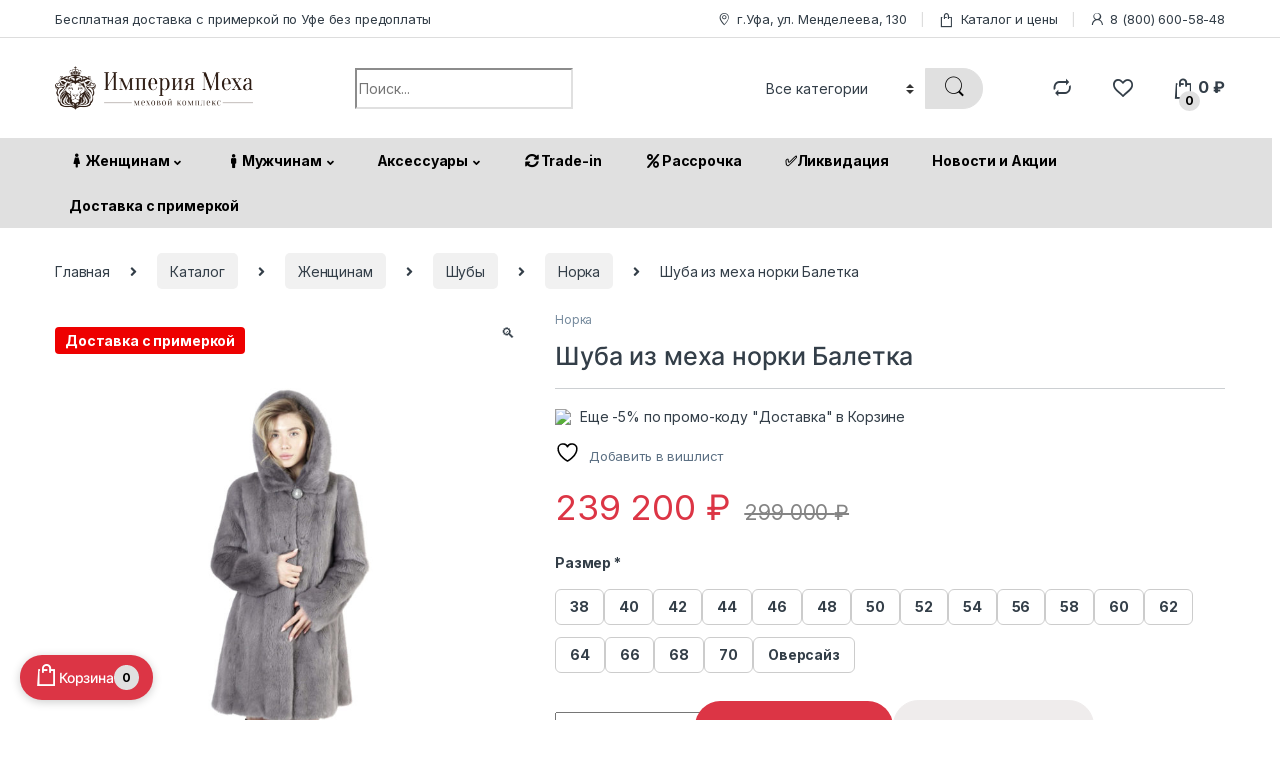

--- FILE ---
content_type: text/html; charset=UTF-8
request_url: https://imperimeha.ru/shop/zhenshhinam/shuby/norka/shuba-iz-meha-norki-405/
body_size: 58678
content:
<!DOCTYPE html>
<html lang="ru-RU" prefix="og: https://ogp.me/ns#">
<head><meta charset="UTF-8"><script>if(navigator.userAgent.match(/MSIE|Internet Explorer/i)||navigator.userAgent.match(/Trident\/7\..*?rv:11/i)){var href=document.location.href;if(!href.match(/[?&]nowprocket/)){if(href.indexOf("?")==-1){if(href.indexOf("#")==-1){document.location.href=href+"?nowprocket=1"}else{document.location.href=href.replace("#","?nowprocket=1#")}}else{if(href.indexOf("#")==-1){document.location.href=href+"&nowprocket=1"}else{document.location.href=href.replace("#","&nowprocket=1#")}}}}</script><script>(()=>{class RocketLazyLoadScripts{constructor(){this.v="2.0.3",this.userEvents=["keydown","keyup","mousedown","mouseup","mousemove","mouseover","mouseenter","mouseout","mouseleave","touchmove","touchstart","touchend","touchcancel","wheel","click","dblclick","input","visibilitychange"],this.attributeEvents=["onblur","onclick","oncontextmenu","ondblclick","onfocus","onmousedown","onmouseenter","onmouseleave","onmousemove","onmouseout","onmouseover","onmouseup","onmousewheel","onscroll","onsubmit"]}async t(){this.i(),this.o(),/iP(ad|hone)/.test(navigator.userAgent)&&this.h(),this.u(),this.l(this),this.m(),this.k(this),this.p(this),this._(),await Promise.all([this.R(),this.L()]),this.lastBreath=Date.now(),this.S(this),this.P(),this.D(),this.O(),this.M(),await this.C(this.delayedScripts.normal),await this.C(this.delayedScripts.defer),await this.C(this.delayedScripts.async),this.F("domReady"),await this.T(),await this.j(),await this.I(),this.F("windowLoad"),await this.A(),window.dispatchEvent(new Event("rocket-allScriptsLoaded")),this.everythingLoaded=!0,this.lastTouchEnd&&await new Promise((t=>setTimeout(t,500-Date.now()+this.lastTouchEnd))),this.H(),this.F("all"),this.U(),this.W()}i(){this.CSPIssue=sessionStorage.getItem("rocketCSPIssue"),document.addEventListener("securitypolicyviolation",(t=>{this.CSPIssue||"script-src-elem"!==t.violatedDirective||"data"!==t.blockedURI||(this.CSPIssue=!0,sessionStorage.setItem("rocketCSPIssue",!0))}),{isRocket:!0})}o(){window.addEventListener("pageshow",(t=>{this.persisted=t.persisted,this.realWindowLoadedFired=!0}),{isRocket:!0}),window.addEventListener("pagehide",(()=>{this.onFirstUserAction=null}),{isRocket:!0})}h(){let t;function e(e){t=e}window.addEventListener("touchstart",e,{isRocket:!0}),window.addEventListener("touchend",(function i(o){Math.abs(o.changedTouches[0].pageX-t.changedTouches[0].pageX)<10&&Math.abs(o.changedTouches[0].pageY-t.changedTouches[0].pageY)<10&&o.timeStamp-t.timeStamp<200&&(o.target.dispatchEvent(new PointerEvent("click",{target:o.target,bubbles:!0,cancelable:!0,detail:1})),event.preventDefault(),window.removeEventListener("touchstart",e,{isRocket:!0}),window.removeEventListener("touchend",i,{isRocket:!0}))}),{isRocket:!0})}q(t){this.userActionTriggered||("mousemove"!==t.type||this.firstMousemoveIgnored?"keyup"===t.type||"mouseover"===t.type||"mouseout"===t.type||(this.userActionTriggered=!0,this.onFirstUserAction&&this.onFirstUserAction()):this.firstMousemoveIgnored=!0),"click"===t.type&&t.preventDefault(),this.savedUserEvents.length>0&&(t.stopPropagation(),t.stopImmediatePropagation()),"touchstart"===this.lastEvent&&"touchend"===t.type&&(this.lastTouchEnd=Date.now()),"click"===t.type&&(this.lastTouchEnd=0),this.lastEvent=t.type,this.savedUserEvents.push(t)}u(){this.savedUserEvents=[],this.userEventHandler=this.q.bind(this),this.userEvents.forEach((t=>window.addEventListener(t,this.userEventHandler,{passive:!1,isRocket:!0})))}U(){this.userEvents.forEach((t=>window.removeEventListener(t,this.userEventHandler,{passive:!1,isRocket:!0}))),this.savedUserEvents.forEach((t=>{t.target.dispatchEvent(new window[t.constructor.name](t.type,t))}))}m(){this.eventsMutationObserver=new MutationObserver((t=>{const e="return false";for(const i of t){if("attributes"===i.type){const t=i.target.getAttribute(i.attributeName);t&&t!==e&&(i.target.setAttribute("data-rocket-"+i.attributeName,t),i.target["rocket"+i.attributeName]=new Function("event",t),i.target.setAttribute(i.attributeName,e))}"childList"===i.type&&i.addedNodes.forEach((t=>{if(t.nodeType===Node.ELEMENT_NODE)for(const i of t.attributes)this.attributeEvents.includes(i.name)&&i.value&&""!==i.value&&(t.setAttribute("data-rocket-"+i.name,i.value),t["rocket"+i.name]=new Function("event",i.value),t.setAttribute(i.name,e))}))}})),this.eventsMutationObserver.observe(document,{subtree:!0,childList:!0,attributeFilter:this.attributeEvents})}H(){this.eventsMutationObserver.disconnect(),this.attributeEvents.forEach((t=>{document.querySelectorAll("[data-rocket-"+t+"]").forEach((e=>{e.setAttribute(t,e.getAttribute("data-rocket-"+t)),e.removeAttribute("data-rocket-"+t)}))}))}k(t){Object.defineProperty(HTMLElement.prototype,"onclick",{get(){return this.rocketonclick||null},set(e){this.rocketonclick=e,this.setAttribute(t.everythingLoaded?"onclick":"data-rocket-onclick","this.rocketonclick(event)")}})}S(t){function e(e,i){let o=e[i];e[i]=null,Object.defineProperty(e,i,{get:()=>o,set(s){t.everythingLoaded?o=s:e["rocket"+i]=o=s}})}e(document,"onreadystatechange"),e(window,"onload"),e(window,"onpageshow");try{Object.defineProperty(document,"readyState",{get:()=>t.rocketReadyState,set(e){t.rocketReadyState=e},configurable:!0}),document.readyState="loading"}catch(t){console.log("WPRocket DJE readyState conflict, bypassing")}}l(t){this.originalAddEventListener=EventTarget.prototype.addEventListener,this.originalRemoveEventListener=EventTarget.prototype.removeEventListener,this.savedEventListeners=[],EventTarget.prototype.addEventListener=function(e,i,o){o&&o.isRocket||!t.B(e,this)&&!t.userEvents.includes(e)||t.B(e,this)&&!t.userActionTriggered||e.startsWith("rocket-")||t.everythingLoaded?t.originalAddEventListener.call(this,e,i,o):t.savedEventListeners.push({target:this,remove:!1,type:e,func:i,options:o})},EventTarget.prototype.removeEventListener=function(e,i,o){o&&o.isRocket||!t.B(e,this)&&!t.userEvents.includes(e)||t.B(e,this)&&!t.userActionTriggered||e.startsWith("rocket-")||t.everythingLoaded?t.originalRemoveEventListener.call(this,e,i,o):t.savedEventListeners.push({target:this,remove:!0,type:e,func:i,options:o})}}F(t){"all"===t&&(EventTarget.prototype.addEventListener=this.originalAddEventListener,EventTarget.prototype.removeEventListener=this.originalRemoveEventListener),this.savedEventListeners=this.savedEventListeners.filter((e=>{let i=e.type,o=e.target||window;return"domReady"===t&&"DOMContentLoaded"!==i&&"readystatechange"!==i||("windowLoad"===t&&"load"!==i&&"readystatechange"!==i&&"pageshow"!==i||(this.B(i,o)&&(i="rocket-"+i),e.remove?o.removeEventListener(i,e.func,e.options):o.addEventListener(i,e.func,e.options),!1))}))}p(t){let e;function i(e){return t.everythingLoaded?e:e.split(" ").map((t=>"load"===t||t.startsWith("load.")?"rocket-jquery-load":t)).join(" ")}function o(o){function s(e){const s=o.fn[e];o.fn[e]=o.fn.init.prototype[e]=function(){return this[0]===window&&t.userActionTriggered&&("string"==typeof arguments[0]||arguments[0]instanceof String?arguments[0]=i(arguments[0]):"object"==typeof arguments[0]&&Object.keys(arguments[0]).forEach((t=>{const e=arguments[0][t];delete arguments[0][t],arguments[0][i(t)]=e}))),s.apply(this,arguments),this}}if(o&&o.fn&&!t.allJQueries.includes(o)){const e={DOMContentLoaded:[],"rocket-DOMContentLoaded":[]};for(const t in e)document.addEventListener(t,(()=>{e[t].forEach((t=>t()))}),{isRocket:!0});o.fn.ready=o.fn.init.prototype.ready=function(i){function s(){parseInt(o.fn.jquery)>2?setTimeout((()=>i.bind(document)(o))):i.bind(document)(o)}return t.realDomReadyFired?!t.userActionTriggered||t.fauxDomReadyFired?s():e["rocket-DOMContentLoaded"].push(s):e.DOMContentLoaded.push(s),o([])},s("on"),s("one"),s("off"),t.allJQueries.push(o)}e=o}t.allJQueries=[],o(window.jQuery),Object.defineProperty(window,"jQuery",{get:()=>e,set(t){o(t)}})}P(){const t=new Map;document.write=document.writeln=function(e){const i=document.currentScript,o=document.createRange(),s=i.parentElement;let n=t.get(i);void 0===n&&(n=i.nextSibling,t.set(i,n));const c=document.createDocumentFragment();o.setStart(c,0),c.appendChild(o.createContextualFragment(e)),s.insertBefore(c,n)}}async R(){return new Promise((t=>{this.userActionTriggered?t():this.onFirstUserAction=t}))}async L(){return new Promise((t=>{document.addEventListener("DOMContentLoaded",(()=>{this.realDomReadyFired=!0,t()}),{isRocket:!0})}))}async I(){return this.realWindowLoadedFired?Promise.resolve():new Promise((t=>{window.addEventListener("load",t,{isRocket:!0})}))}M(){this.pendingScripts=[];this.scriptsMutationObserver=new MutationObserver((t=>{for(const e of t)e.addedNodes.forEach((t=>{"SCRIPT"!==t.tagName||t.noModule||t.isWPRocket||this.pendingScripts.push({script:t,promise:new Promise((e=>{const i=()=>{const i=this.pendingScripts.findIndex((e=>e.script===t));i>=0&&this.pendingScripts.splice(i,1),e()};t.addEventListener("load",i,{isRocket:!0}),t.addEventListener("error",i,{isRocket:!0}),setTimeout(i,1e3)}))})}))})),this.scriptsMutationObserver.observe(document,{childList:!0,subtree:!0})}async j(){await this.J(),this.pendingScripts.length?(await this.pendingScripts[0].promise,await this.j()):this.scriptsMutationObserver.disconnect()}D(){this.delayedScripts={normal:[],async:[],defer:[]},document.querySelectorAll("script[type$=rocketlazyloadscript]").forEach((t=>{t.hasAttribute("data-rocket-src")?t.hasAttribute("async")&&!1!==t.async?this.delayedScripts.async.push(t):t.hasAttribute("defer")&&!1!==t.defer||"module"===t.getAttribute("data-rocket-type")?this.delayedScripts.defer.push(t):this.delayedScripts.normal.push(t):this.delayedScripts.normal.push(t)}))}async _(){await this.L();let t=[];document.querySelectorAll("script[type$=rocketlazyloadscript][data-rocket-src]").forEach((e=>{let i=e.getAttribute("data-rocket-src");if(i&&!i.startsWith("data:")){i.startsWith("//")&&(i=location.protocol+i);try{const o=new URL(i).origin;o!==location.origin&&t.push({src:o,crossOrigin:e.crossOrigin||"module"===e.getAttribute("data-rocket-type")})}catch(t){}}})),t=[...new Map(t.map((t=>[JSON.stringify(t),t]))).values()],this.N(t,"preconnect")}async $(t){if(await this.G(),!0!==t.noModule||!("noModule"in HTMLScriptElement.prototype))return new Promise((e=>{let i;function o(){(i||t).setAttribute("data-rocket-status","executed"),e()}try{if(navigator.userAgent.includes("Firefox/")||""===navigator.vendor||this.CSPIssue)i=document.createElement("script"),[...t.attributes].forEach((t=>{let e=t.nodeName;"type"!==e&&("data-rocket-type"===e&&(e="type"),"data-rocket-src"===e&&(e="src"),i.setAttribute(e,t.nodeValue))})),t.text&&(i.text=t.text),t.nonce&&(i.nonce=t.nonce),i.hasAttribute("src")?(i.addEventListener("load",o,{isRocket:!0}),i.addEventListener("error",(()=>{i.setAttribute("data-rocket-status","failed-network"),e()}),{isRocket:!0}),setTimeout((()=>{i.isConnected||e()}),1)):(i.text=t.text,o()),i.isWPRocket=!0,t.parentNode.replaceChild(i,t);else{const i=t.getAttribute("data-rocket-type"),s=t.getAttribute("data-rocket-src");i?(t.type=i,t.removeAttribute("data-rocket-type")):t.removeAttribute("type"),t.addEventListener("load",o,{isRocket:!0}),t.addEventListener("error",(i=>{this.CSPIssue&&i.target.src.startsWith("data:")?(console.log("WPRocket: CSP fallback activated"),t.removeAttribute("src"),this.$(t).then(e)):(t.setAttribute("data-rocket-status","failed-network"),e())}),{isRocket:!0}),s?(t.fetchPriority="high",t.removeAttribute("data-rocket-src"),t.src=s):t.src="data:text/javascript;base64,"+window.btoa(unescape(encodeURIComponent(t.text)))}}catch(i){t.setAttribute("data-rocket-status","failed-transform"),e()}}));t.setAttribute("data-rocket-status","skipped")}async C(t){const e=t.shift();return e?(e.isConnected&&await this.$(e),this.C(t)):Promise.resolve()}O(){this.N([...this.delayedScripts.normal,...this.delayedScripts.defer,...this.delayedScripts.async],"preload")}N(t,e){this.trash=this.trash||[];let i=!0;var o=document.createDocumentFragment();t.forEach((t=>{const s=t.getAttribute&&t.getAttribute("data-rocket-src")||t.src;if(s&&!s.startsWith("data:")){const n=document.createElement("link");n.href=s,n.rel=e,"preconnect"!==e&&(n.as="script",n.fetchPriority=i?"high":"low"),t.getAttribute&&"module"===t.getAttribute("data-rocket-type")&&(n.crossOrigin=!0),t.crossOrigin&&(n.crossOrigin=t.crossOrigin),t.integrity&&(n.integrity=t.integrity),t.nonce&&(n.nonce=t.nonce),o.appendChild(n),this.trash.push(n),i=!1}})),document.head.appendChild(o)}W(){this.trash.forEach((t=>t.remove()))}async T(){try{document.readyState="interactive"}catch(t){}this.fauxDomReadyFired=!0;try{await this.G(),document.dispatchEvent(new Event("rocket-readystatechange")),await this.G(),document.rocketonreadystatechange&&document.rocketonreadystatechange(),await this.G(),document.dispatchEvent(new Event("rocket-DOMContentLoaded")),await this.G(),window.dispatchEvent(new Event("rocket-DOMContentLoaded"))}catch(t){console.error(t)}}async A(){try{document.readyState="complete"}catch(t){}try{await this.G(),document.dispatchEvent(new Event("rocket-readystatechange")),await this.G(),document.rocketonreadystatechange&&document.rocketonreadystatechange(),await this.G(),window.dispatchEvent(new Event("rocket-load")),await this.G(),window.rocketonload&&window.rocketonload(),await this.G(),this.allJQueries.forEach((t=>t(window).trigger("rocket-jquery-load"))),await this.G();const t=new Event("rocket-pageshow");t.persisted=this.persisted,window.dispatchEvent(t),await this.G(),window.rocketonpageshow&&window.rocketonpageshow({persisted:this.persisted})}catch(t){console.error(t)}}async G(){Date.now()-this.lastBreath>45&&(await this.J(),this.lastBreath=Date.now())}async J(){return document.hidden?new Promise((t=>setTimeout(t))):new Promise((t=>requestAnimationFrame(t)))}B(t,e){return e===document&&"readystatechange"===t||(e===document&&"DOMContentLoaded"===t||(e===window&&"DOMContentLoaded"===t||(e===window&&"load"===t||e===window&&"pageshow"===t)))}static run(){(new RocketLazyLoadScripts).t()}}RocketLazyLoadScripts.run()})();</script>

<meta name="viewport" content="width=device-width, initial-scale=1">
<link rel="profile" href="http://gmpg.org/xfn/11">
<link rel="pingback" href="https://imperimeha.ru/xmlrpc.php">

				<script type="rocketlazyloadscript">document.documentElement.className = document.documentElement.className + ' yes-js js_active js'</script>
				<style>img:is([sizes="auto" i], [sizes^="auto," i]) { contain-intrinsic-size: 3000px 1500px }</style>
	    <link rel="preload" href="https://imperimeha.ru/wp-content/plugins/woocommerce/assets/fonts/Inter-VariableFont_slnt,wght.woff2"
          as="font" type="font/woff2" crossorigin>
    
<!-- SEO от Rank Math - https://rankmath.com/ -->
<title>Шуба из меха норки Балетка — Цена: 239 200&nbsp;&#8381; Купить в Уфе с доставкой или самовывозом! | Империя Меха</title>
<link data-rocket-preload as="style" href="https://fonts.googleapis.com/css2?family=Inter:wght@300;400;600;700&#038;display=swap" rel="preload">
<link href="https://fonts.googleapis.com/css2?family=Inter:wght@300;400;600;700&#038;display=swap" media="print" onload="this.media=&#039;all&#039;" rel="stylesheet">
<noscript><link rel="stylesheet" href="https://fonts.googleapis.com/css2?family=Inter:wght@300;400;600;700&#038;display=swap"></noscript>
<meta name="description" content="Шуба из меха норки Балетка — купить в Уфе с доставкой или самовывозом! 🛍️ Цена: 239 200&nbsp;&#8381; Доставка за 24 часа! | Империя Меха"/>
<meta name="robots" content="follow, index, max-snippet:-1, max-video-preview:-1, max-image-preview:large"/>
<link rel="canonical" href="https://imperimeha.ru/shop/zhenshhinam/shuby/norka/shuba-iz-meha-norki-405/" />
<meta property="og:locale" content="ru_RU" />
<meta property="og:type" content="product" />
<meta property="og:title" content="Шуба из меха норки Балетка — Цена: 239 200&nbsp;&#8381; Купить в Уфе с доставкой или самовывозом! | Империя Меха" />
<meta property="og:description" content="Шуба из меха норки Балетка — купить в Уфе с доставкой или самовывозом! 🛍️ Цена: 239 200&nbsp;&#8381; Доставка за 24 часа! | Империя Меха" />
<meta property="og:url" content="https://imperimeha.ru/shop/zhenshhinam/shuby/norka/shuba-iz-meha-norki-405/" />
<meta property="og:site_name" content="Империя Меха" />
<meta property="og:updated_time" content="2025-10-07T09:22:53+03:00" />
<meta property="og:image" content="https://imperimeha.ru/wp-content/uploads/2020/10/dsc01170-1-scaled-1-683x1024.jpg" />
<meta property="og:image:secure_url" content="https://imperimeha.ru/wp-content/uploads/2020/10/dsc01170-1-scaled-1-683x1024.jpg" />
<meta property="og:image:width" content="683" />
<meta property="og:image:height" content="1024" />
<meta property="og:image:alt" content="Шуба из меха норки Балетка" />
<meta property="og:image:type" content="image/jpeg" />
<meta property="product:price:amount" content="239200" />
<meta property="product:price:currency" content="RUB" />
<meta property="product:availability" content="instock" />
<meta name="twitter:card" content="summary_large_image" />
<meta name="twitter:title" content="Шуба из меха норки Балетка — Цена: 239 200&nbsp;&#8381; Купить в Уфе с доставкой или самовывозом! | Империя Меха" />
<meta name="twitter:description" content="Шуба из меха норки Балетка — купить в Уфе с доставкой или самовывозом! 🛍️ Цена: 239 200&nbsp;&#8381; Доставка за 24 часа! | Империя Меха" />
<meta name="twitter:image" content="https://imperimeha.ru/wp-content/uploads/2020/10/dsc01170-1-scaled-1-683x1024.jpg" />
<meta name="twitter:label1" content="Цена" />
<meta name="twitter:data1" content="239 200&nbsp;&#8381;" />
<meta name="twitter:label2" content="Доступность" />
<meta name="twitter:data2" content="В наличии" />
<script type="application/ld+json" class="rank-math-schema">{"@context":"https://schema.org","@graph":[{"@type":"Organization","@id":"https://imperimeha.ru/#organization","name":"\u0418\u043c\u043f\u0435\u0440\u0438\u044f \u041c\u0435\u0445\u0430"},{"@type":"WebSite","@id":"https://imperimeha.ru/#website","url":"https://imperimeha.ru","name":"\u0418\u043c\u043f\u0435\u0440\u0438\u044f \u041c\u0435\u0445\u0430","publisher":{"@id":"https://imperimeha.ru/#organization"},"inLanguage":"ru-RU"},{"@type":"ImageObject","@id":"https://imperimeha.ru/wp-content/uploads/2020/10/dsc01170-1-scaled-1.jpg","url":"https://imperimeha.ru/wp-content/uploads/2020/10/dsc01170-1-scaled-1.jpg","width":"1707","height":"2560","inLanguage":"ru-RU"},{"@type":"ItemPage","@id":"https://imperimeha.ru/shop/zhenshhinam/shuby/norka/shuba-iz-meha-norki-405/#webpage","url":"https://imperimeha.ru/shop/zhenshhinam/shuby/norka/shuba-iz-meha-norki-405/","name":"\u0428\u0443\u0431\u0430 \u0438\u0437 \u043c\u0435\u0445\u0430 \u043d\u043e\u0440\u043a\u0438 \u0411\u0430\u043b\u0435\u0442\u043a\u0430 \u2014 \u0426\u0435\u043d\u0430: 239\u00a0200&nbsp;&#8381; \u041a\u0443\u043f\u0438\u0442\u044c \u0432 \u0423\u0444\u0435 \u0441 \u0434\u043e\u0441\u0442\u0430\u0432\u043a\u043e\u0439 \u0438\u043b\u0438 \u0441\u0430\u043c\u043e\u0432\u044b\u0432\u043e\u0437\u043e\u043c! | \u0418\u043c\u043f\u0435\u0440\u0438\u044f \u041c\u0435\u0445\u0430","datePublished":"2020-10-28T22:02:43+03:00","dateModified":"2025-10-07T09:22:53+03:00","isPartOf":{"@id":"https://imperimeha.ru/#website"},"primaryImageOfPage":{"@id":"https://imperimeha.ru/wp-content/uploads/2020/10/dsc01170-1-scaled-1.jpg"},"inLanguage":"ru-RU"},{"@type":"Product","name":"\u0428\u0443\u0431\u0430 \u0438\u0437 \u043c\u0435\u0445\u0430 \u043d\u043e\u0440\u043a\u0438 \u0411\u0430\u043b\u0435\u0442\u043a\u0430 \u2014 \u0426\u0435\u043d\u0430: 239\u00a0200&nbsp;&#8381; \u041a\u0443\u043f\u0438\u0442\u044c \u0432 \u0423\u0444\u0435 \u0441 \u0434\u043e\u0441\u0442\u0430\u0432\u043a\u043e\u0439 \u0438\u043b\u0438 \u0441\u0430\u043c\u043e\u0432\u044b\u0432\u043e\u0437\u043e\u043c! | \u0418\u043c\u043f\u0435\u0440\u0438\u044f \u041c\u0435\u0445\u0430","description":"\u0428\u0443\u0431\u0430 \u0438\u0437 \u043c\u0435\u0445\u0430 \u043d\u043e\u0440\u043a\u0438 \u0411\u0430\u043b\u0435\u0442\u043a\u0430 \u2014 \u043a\u0443\u043f\u0438\u0442\u044c \u0432 \u0423\u0444\u0435 \u0441 \u0434\u043e\u0441\u0442\u0430\u0432\u043a\u043e\u0439 \u0438\u043b\u0438 \u0441\u0430\u043c\u043e\u0432\u044b\u0432\u043e\u0437\u043e\u043c! \ud83d\udecd\ufe0f \u0426\u0435\u043d\u0430: 239\u00a0200&nbsp;&#8381; \u0414\u043e\u0441\u0442\u0430\u0432\u043a\u0430 \u0437\u0430 24 \u0447\u0430\u0441\u0430! | \u0418\u043c\u043f\u0435\u0440\u0438\u044f \u041c\u0435\u0445\u0430","category":"\u0416\u0435\u043d\u0449\u0438\u043d\u0430\u043c &gt; \u0428\u0443\u0431\u044b &gt; \u041d\u043e\u0440\u043a\u0430","mainEntityOfPage":{"@id":"https://imperimeha.ru/shop/zhenshhinam/shuby/norka/shuba-iz-meha-norki-405/#webpage"},"image":[{"@type":"ImageObject","url":"https://imperimeha.ru/wp-content/uploads/2020/10/dsc01170-1-scaled-1.jpg","height":"2560","width":"1707"},{"@type":"ImageObject","url":"https://imperimeha.ru/wp-content/uploads/2020/10/dsc01196-1-scaled-1.jpg","height":"2560","width":"1707"},{"@type":"ImageObject","url":"https://imperimeha.ru/wp-content/uploads/2020/10/dsc01201-1-scaled-1.jpg","height":"2560","width":"1707"}],"offers":{"@type":"Offer","price":"239200","priceCurrency":"RUB","priceValidUntil":"2027-12-31","availability":"https://schema.org/InStock","itemCondition":"NewCondition","url":"https://imperimeha.ru/shop/zhenshhinam/shuby/norka/shuba-iz-meha-norki-405/","seller":{"@type":"Organization","@id":"https://imperimeha.ru/","name":"\u0418\u043c\u043f\u0435\u0440\u0438\u044f \u041c\u0435\u0445\u0430","url":"https://imperimeha.ru","logo":""}},"@id":"https://imperimeha.ru/shop/zhenshhinam/shuby/norka/shuba-iz-meha-norki-405/#richSnippet"}]}</script>
<!-- /Rank Math WordPress SEO плагин -->

<link rel='dns-prefetch' href='//www.googletagmanager.com' />
<link rel='dns-prefetch' href='//fonts.googleapis.com' />
<link href='https://fonts.gstatic.com' crossorigin rel='preconnect' />
<script type="rocketlazyloadscript" data-rocket-type="text/javascript">
/* <![CDATA[ */
window._wpemojiSettings = {"baseUrl":"https:\/\/s.w.org\/images\/core\/emoji\/16.0.1\/72x72\/","ext":".png","svgUrl":"https:\/\/s.w.org\/images\/core\/emoji\/16.0.1\/svg\/","svgExt":".svg","source":{"concatemoji":"https:\/\/imperimeha.ru\/wp-includes\/js\/wp-emoji-release.min.js?ver=6.8.3"}};
/*! This file is auto-generated */
!function(s,n){var o,i,e;function c(e){try{var t={supportTests:e,timestamp:(new Date).valueOf()};sessionStorage.setItem(o,JSON.stringify(t))}catch(e){}}function p(e,t,n){e.clearRect(0,0,e.canvas.width,e.canvas.height),e.fillText(t,0,0);var t=new Uint32Array(e.getImageData(0,0,e.canvas.width,e.canvas.height).data),a=(e.clearRect(0,0,e.canvas.width,e.canvas.height),e.fillText(n,0,0),new Uint32Array(e.getImageData(0,0,e.canvas.width,e.canvas.height).data));return t.every(function(e,t){return e===a[t]})}function u(e,t){e.clearRect(0,0,e.canvas.width,e.canvas.height),e.fillText(t,0,0);for(var n=e.getImageData(16,16,1,1),a=0;a<n.data.length;a++)if(0!==n.data[a])return!1;return!0}function f(e,t,n,a){switch(t){case"flag":return n(e,"\ud83c\udff3\ufe0f\u200d\u26a7\ufe0f","\ud83c\udff3\ufe0f\u200b\u26a7\ufe0f")?!1:!n(e,"\ud83c\udde8\ud83c\uddf6","\ud83c\udde8\u200b\ud83c\uddf6")&&!n(e,"\ud83c\udff4\udb40\udc67\udb40\udc62\udb40\udc65\udb40\udc6e\udb40\udc67\udb40\udc7f","\ud83c\udff4\u200b\udb40\udc67\u200b\udb40\udc62\u200b\udb40\udc65\u200b\udb40\udc6e\u200b\udb40\udc67\u200b\udb40\udc7f");case"emoji":return!a(e,"\ud83e\udedf")}return!1}function g(e,t,n,a){var r="undefined"!=typeof WorkerGlobalScope&&self instanceof WorkerGlobalScope?new OffscreenCanvas(300,150):s.createElement("canvas"),o=r.getContext("2d",{willReadFrequently:!0}),i=(o.textBaseline="top",o.font="600 32px Arial",{});return e.forEach(function(e){i[e]=t(o,e,n,a)}),i}function t(e){var t=s.createElement("script");t.src=e,t.defer=!0,s.head.appendChild(t)}"undefined"!=typeof Promise&&(o="wpEmojiSettingsSupports",i=["flag","emoji"],n.supports={everything:!0,everythingExceptFlag:!0},e=new Promise(function(e){s.addEventListener("DOMContentLoaded",e,{once:!0})}),new Promise(function(t){var n=function(){try{var e=JSON.parse(sessionStorage.getItem(o));if("object"==typeof e&&"number"==typeof e.timestamp&&(new Date).valueOf()<e.timestamp+604800&&"object"==typeof e.supportTests)return e.supportTests}catch(e){}return null}();if(!n){if("undefined"!=typeof Worker&&"undefined"!=typeof OffscreenCanvas&&"undefined"!=typeof URL&&URL.createObjectURL&&"undefined"!=typeof Blob)try{var e="postMessage("+g.toString()+"("+[JSON.stringify(i),f.toString(),p.toString(),u.toString()].join(",")+"));",a=new Blob([e],{type:"text/javascript"}),r=new Worker(URL.createObjectURL(a),{name:"wpTestEmojiSupports"});return void(r.onmessage=function(e){c(n=e.data),r.terminate(),t(n)})}catch(e){}c(n=g(i,f,p,u))}t(n)}).then(function(e){for(var t in e)n.supports[t]=e[t],n.supports.everything=n.supports.everything&&n.supports[t],"flag"!==t&&(n.supports.everythingExceptFlag=n.supports.everythingExceptFlag&&n.supports[t]);n.supports.everythingExceptFlag=n.supports.everythingExceptFlag&&!n.supports.flag,n.DOMReady=!1,n.readyCallback=function(){n.DOMReady=!0}}).then(function(){return e}).then(function(){var e;n.supports.everything||(n.readyCallback(),(e=n.source||{}).concatemoji?t(e.concatemoji):e.wpemoji&&e.twemoji&&(t(e.twemoji),t(e.wpemoji)))}))}((window,document),window._wpemojiSettings);
/* ]]> */
</script>
<style id='wp-emoji-styles-inline-css' type='text/css'>

	img.wp-smiley, img.emoji {
		display: inline !important;
		border: none !important;
		box-shadow: none !important;
		height: 1em !important;
		width: 1em !important;
		margin: 0 0.07em !important;
		vertical-align: -0.1em !important;
		background: none !important;
		padding: 0 !important;
	}
</style>
<link rel='stylesheet' id='wp-block-library-css' href='https://imperimeha.ru/wp-includes/css/dist/block-library/style.min.css?ver=6.8.3' type='text/css' media='all' />
<style id='classic-theme-styles-inline-css' type='text/css'>
/*! This file is auto-generated */
.wp-block-button__link{color:#fff;background-color:#32373c;border-radius:9999px;box-shadow:none;text-decoration:none;padding:calc(.667em + 2px) calc(1.333em + 2px);font-size:1.125em}.wp-block-file__button{background:#32373c;color:#fff;text-decoration:none}
</style>
<style id='global-styles-inline-css' type='text/css'>
:root{--wp--preset--aspect-ratio--square: 1;--wp--preset--aspect-ratio--4-3: 4/3;--wp--preset--aspect-ratio--3-4: 3/4;--wp--preset--aspect-ratio--3-2: 3/2;--wp--preset--aspect-ratio--2-3: 2/3;--wp--preset--aspect-ratio--16-9: 16/9;--wp--preset--aspect-ratio--9-16: 9/16;--wp--preset--color--black: #000000;--wp--preset--color--cyan-bluish-gray: #abb8c3;--wp--preset--color--white: #ffffff;--wp--preset--color--pale-pink: #f78da7;--wp--preset--color--vivid-red: #cf2e2e;--wp--preset--color--luminous-vivid-orange: #ff6900;--wp--preset--color--luminous-vivid-amber: #fcb900;--wp--preset--color--light-green-cyan: #7bdcb5;--wp--preset--color--vivid-green-cyan: #00d084;--wp--preset--color--pale-cyan-blue: #8ed1fc;--wp--preset--color--vivid-cyan-blue: #0693e3;--wp--preset--color--vivid-purple: #9b51e0;--wp--preset--gradient--vivid-cyan-blue-to-vivid-purple: linear-gradient(135deg,rgba(6,147,227,1) 0%,rgb(155,81,224) 100%);--wp--preset--gradient--light-green-cyan-to-vivid-green-cyan: linear-gradient(135deg,rgb(122,220,180) 0%,rgb(0,208,130) 100%);--wp--preset--gradient--luminous-vivid-amber-to-luminous-vivid-orange: linear-gradient(135deg,rgba(252,185,0,1) 0%,rgba(255,105,0,1) 100%);--wp--preset--gradient--luminous-vivid-orange-to-vivid-red: linear-gradient(135deg,rgba(255,105,0,1) 0%,rgb(207,46,46) 100%);--wp--preset--gradient--very-light-gray-to-cyan-bluish-gray: linear-gradient(135deg,rgb(238,238,238) 0%,rgb(169,184,195) 100%);--wp--preset--gradient--cool-to-warm-spectrum: linear-gradient(135deg,rgb(74,234,220) 0%,rgb(151,120,209) 20%,rgb(207,42,186) 40%,rgb(238,44,130) 60%,rgb(251,105,98) 80%,rgb(254,248,76) 100%);--wp--preset--gradient--blush-light-purple: linear-gradient(135deg,rgb(255,206,236) 0%,rgb(152,150,240) 100%);--wp--preset--gradient--blush-bordeaux: linear-gradient(135deg,rgb(254,205,165) 0%,rgb(254,45,45) 50%,rgb(107,0,62) 100%);--wp--preset--gradient--luminous-dusk: linear-gradient(135deg,rgb(255,203,112) 0%,rgb(199,81,192) 50%,rgb(65,88,208) 100%);--wp--preset--gradient--pale-ocean: linear-gradient(135deg,rgb(255,245,203) 0%,rgb(182,227,212) 50%,rgb(51,167,181) 100%);--wp--preset--gradient--electric-grass: linear-gradient(135deg,rgb(202,248,128) 0%,rgb(113,206,126) 100%);--wp--preset--gradient--midnight: linear-gradient(135deg,rgb(2,3,129) 0%,rgb(40,116,252) 100%);--wp--preset--font-size--small: 13px;--wp--preset--font-size--medium: 20px;--wp--preset--font-size--large: 36px;--wp--preset--font-size--x-large: 42px;--wp--preset--font-family--inter: "Inter", sans-serif;--wp--preset--font-family--cardo: Cardo;--wp--preset--spacing--20: 0.44rem;--wp--preset--spacing--30: 0.67rem;--wp--preset--spacing--40: 1rem;--wp--preset--spacing--50: 1.5rem;--wp--preset--spacing--60: 2.25rem;--wp--preset--spacing--70: 3.38rem;--wp--preset--spacing--80: 5.06rem;--wp--preset--shadow--natural: 6px 6px 9px rgba(0, 0, 0, 0.2);--wp--preset--shadow--deep: 12px 12px 50px rgba(0, 0, 0, 0.4);--wp--preset--shadow--sharp: 6px 6px 0px rgba(0, 0, 0, 0.2);--wp--preset--shadow--outlined: 6px 6px 0px -3px rgba(255, 255, 255, 1), 6px 6px rgba(0, 0, 0, 1);--wp--preset--shadow--crisp: 6px 6px 0px rgba(0, 0, 0, 1);}:where(.is-layout-flex){gap: 0.5em;}:where(.is-layout-grid){gap: 0.5em;}body .is-layout-flex{display: flex;}.is-layout-flex{flex-wrap: wrap;align-items: center;}.is-layout-flex > :is(*, div){margin: 0;}body .is-layout-grid{display: grid;}.is-layout-grid > :is(*, div){margin: 0;}:where(.wp-block-columns.is-layout-flex){gap: 2em;}:where(.wp-block-columns.is-layout-grid){gap: 2em;}:where(.wp-block-post-template.is-layout-flex){gap: 1.25em;}:where(.wp-block-post-template.is-layout-grid){gap: 1.25em;}.has-black-color{color: var(--wp--preset--color--black) !important;}.has-cyan-bluish-gray-color{color: var(--wp--preset--color--cyan-bluish-gray) !important;}.has-white-color{color: var(--wp--preset--color--white) !important;}.has-pale-pink-color{color: var(--wp--preset--color--pale-pink) !important;}.has-vivid-red-color{color: var(--wp--preset--color--vivid-red) !important;}.has-luminous-vivid-orange-color{color: var(--wp--preset--color--luminous-vivid-orange) !important;}.has-luminous-vivid-amber-color{color: var(--wp--preset--color--luminous-vivid-amber) !important;}.has-light-green-cyan-color{color: var(--wp--preset--color--light-green-cyan) !important;}.has-vivid-green-cyan-color{color: var(--wp--preset--color--vivid-green-cyan) !important;}.has-pale-cyan-blue-color{color: var(--wp--preset--color--pale-cyan-blue) !important;}.has-vivid-cyan-blue-color{color: var(--wp--preset--color--vivid-cyan-blue) !important;}.has-vivid-purple-color{color: var(--wp--preset--color--vivid-purple) !important;}.has-black-background-color{background-color: var(--wp--preset--color--black) !important;}.has-cyan-bluish-gray-background-color{background-color: var(--wp--preset--color--cyan-bluish-gray) !important;}.has-white-background-color{background-color: var(--wp--preset--color--white) !important;}.has-pale-pink-background-color{background-color: var(--wp--preset--color--pale-pink) !important;}.has-vivid-red-background-color{background-color: var(--wp--preset--color--vivid-red) !important;}.has-luminous-vivid-orange-background-color{background-color: var(--wp--preset--color--luminous-vivid-orange) !important;}.has-luminous-vivid-amber-background-color{background-color: var(--wp--preset--color--luminous-vivid-amber) !important;}.has-light-green-cyan-background-color{background-color: var(--wp--preset--color--light-green-cyan) !important;}.has-vivid-green-cyan-background-color{background-color: var(--wp--preset--color--vivid-green-cyan) !important;}.has-pale-cyan-blue-background-color{background-color: var(--wp--preset--color--pale-cyan-blue) !important;}.has-vivid-cyan-blue-background-color{background-color: var(--wp--preset--color--vivid-cyan-blue) !important;}.has-vivid-purple-background-color{background-color: var(--wp--preset--color--vivid-purple) !important;}.has-black-border-color{border-color: var(--wp--preset--color--black) !important;}.has-cyan-bluish-gray-border-color{border-color: var(--wp--preset--color--cyan-bluish-gray) !important;}.has-white-border-color{border-color: var(--wp--preset--color--white) !important;}.has-pale-pink-border-color{border-color: var(--wp--preset--color--pale-pink) !important;}.has-vivid-red-border-color{border-color: var(--wp--preset--color--vivid-red) !important;}.has-luminous-vivid-orange-border-color{border-color: var(--wp--preset--color--luminous-vivid-orange) !important;}.has-luminous-vivid-amber-border-color{border-color: var(--wp--preset--color--luminous-vivid-amber) !important;}.has-light-green-cyan-border-color{border-color: var(--wp--preset--color--light-green-cyan) !important;}.has-vivid-green-cyan-border-color{border-color: var(--wp--preset--color--vivid-green-cyan) !important;}.has-pale-cyan-blue-border-color{border-color: var(--wp--preset--color--pale-cyan-blue) !important;}.has-vivid-cyan-blue-border-color{border-color: var(--wp--preset--color--vivid-cyan-blue) !important;}.has-vivid-purple-border-color{border-color: var(--wp--preset--color--vivid-purple) !important;}.has-vivid-cyan-blue-to-vivid-purple-gradient-background{background: var(--wp--preset--gradient--vivid-cyan-blue-to-vivid-purple) !important;}.has-light-green-cyan-to-vivid-green-cyan-gradient-background{background: var(--wp--preset--gradient--light-green-cyan-to-vivid-green-cyan) !important;}.has-luminous-vivid-amber-to-luminous-vivid-orange-gradient-background{background: var(--wp--preset--gradient--luminous-vivid-amber-to-luminous-vivid-orange) !important;}.has-luminous-vivid-orange-to-vivid-red-gradient-background{background: var(--wp--preset--gradient--luminous-vivid-orange-to-vivid-red) !important;}.has-very-light-gray-to-cyan-bluish-gray-gradient-background{background: var(--wp--preset--gradient--very-light-gray-to-cyan-bluish-gray) !important;}.has-cool-to-warm-spectrum-gradient-background{background: var(--wp--preset--gradient--cool-to-warm-spectrum) !important;}.has-blush-light-purple-gradient-background{background: var(--wp--preset--gradient--blush-light-purple) !important;}.has-blush-bordeaux-gradient-background{background: var(--wp--preset--gradient--blush-bordeaux) !important;}.has-luminous-dusk-gradient-background{background: var(--wp--preset--gradient--luminous-dusk) !important;}.has-pale-ocean-gradient-background{background: var(--wp--preset--gradient--pale-ocean) !important;}.has-electric-grass-gradient-background{background: var(--wp--preset--gradient--electric-grass) !important;}.has-midnight-gradient-background{background: var(--wp--preset--gradient--midnight) !important;}.has-small-font-size{font-size: var(--wp--preset--font-size--small) !important;}.has-medium-font-size{font-size: var(--wp--preset--font-size--medium) !important;}.has-large-font-size{font-size: var(--wp--preset--font-size--large) !important;}.has-x-large-font-size{font-size: var(--wp--preset--font-size--x-large) !important;}
:where(.wp-block-post-template.is-layout-flex){gap: 1.25em;}:where(.wp-block-post-template.is-layout-grid){gap: 1.25em;}
:where(.wp-block-columns.is-layout-flex){gap: 2em;}:where(.wp-block-columns.is-layout-grid){gap: 2em;}
:root :where(.wp-block-pullquote){font-size: 1.5em;line-height: 1.6;}
</style>
<link data-minify="1" rel='stylesheet' id='mas-wc-brands-style-css' href='https://imperimeha.ru/wp-content/cache/min/1/wp-content/plugins/mas-woocommerce-brands/assets/css/style.css?ver=1762949446' type='text/css' media='all' />
<link data-minify="1" rel='stylesheet' id='quick-order-css-css' href='https://imperimeha.ru/wp-content/cache/min/1/wp-content/plugins/woo-quick-order/assets/quick-order.css?ver=1762949446' type='text/css' media='all' />
<link rel='stylesheet' id='photoswipe-css' href='https://imperimeha.ru/wp-content/cache/background-css/1/imperimeha.ru/wp-content/plugins/woocommerce/assets/css/photoswipe/photoswipe.min.css?ver=9.7.2&wpr_t=1769002590' type='text/css' media='all' />
<link rel='stylesheet' id='photoswipe-default-skin-css' href='https://imperimeha.ru/wp-content/cache/background-css/1/imperimeha.ru/wp-content/plugins/woocommerce/assets/css/photoswipe/default-skin/default-skin.min.css?ver=9.7.2&wpr_t=1769002590' type='text/css' media='all' />
<style id='woocommerce-inline-inline-css' type='text/css'>
.woocommerce form .form-row .required { visibility: visible; }

        @font-face {
            font-family: "Inter";
            font-style: normal;
            font-weight: 100 900;
            font-display: swap;
            src: url("https://imperimeha.ru/wp-content/plugins/woocommerce/assets/fonts/Inter-VariableFont_slnt,wght.woff2") format("woff2");
        }
    
</style>
<link rel='stylesheet' id='yml-for-yandex-market-css' href='https://imperimeha.ru/wp-content/plugins/yml-for-yandex-market/public/css/y4ym-public.css?ver=5.0.23' type='text/css' media='all' />
<link rel='stylesheet' id='nsc_bar_nice-cookie-consent-css' href='https://imperimeha.ru/wp-content/plugins/beautiful-and-responsive-cookie-consent/public/cookieNSCconsent.min.css?ver=4.9.1' type='text/css' media='all' />
<link data-minify="1" rel='stylesheet' id='jquery-colorbox-css' href='https://imperimeha.ru/wp-content/cache/background-css/1/imperimeha.ru/wp-content/cache/min/1/wp-content/plugins/yith-woocommerce-compare/assets/css/colorbox.css?ver=1762949446&wpr_t=1769002590' type='text/css' media='all' />
<link data-minify="1" rel='stylesheet' id='brands-styles-css' href='https://imperimeha.ru/wp-content/cache/min/1/wp-content/plugins/woocommerce/assets/css/brands.css?ver=1762949446' type='text/css' media='all' />

<link data-minify="1" rel='stylesheet' id='font-electro-css' href='https://imperimeha.ru/wp-content/cache/min/1/wp-content/themes/electro/assets/css/font-electro.css?ver=1762949446' type='text/css' media='all' />
<link data-minify="1" rel='stylesheet' id='fontawesome-css' href='https://imperimeha.ru/wp-content/cache/min/1/wp-content/themes/electro/assets/vendor/fontawesome/css/all.min.css?ver=1762949446' type='text/css' media='all' />
<link rel='stylesheet' id='animate-css-css' href='https://imperimeha.ru/wp-content/themes/electro/assets/vendor/animate.css/animate.min.css?ver=3.3.5' type='text/css' media='all' />
<link data-minify="1" rel='stylesheet' id='electro-style-css' href='https://imperimeha.ru/wp-content/cache/background-css/1/imperimeha.ru/wp-content/cache/min/1/wp-content/themes/electro/style.min.css?ver=1762949446&wpr_t=1769002590' type='text/css' media='all' />
<link data-minify="1" rel='stylesheet' id='electro-child-style-css' href='https://imperimeha.ru/wp-content/cache/min/1/wp-content/themes/electro-child/style.css?ver=1762949446' type='text/css' media='all' />
<script type="text/javascript" src="https://imperimeha.ru/wp-includes/js/jquery/jquery.min.js?ver=3.7.1" id="jquery-core-js"></script>
<script type="text/javascript" src="https://imperimeha.ru/wp-includes/js/jquery/jquery-migrate.min.js?ver=3.4.1" id="jquery-migrate-js"></script>
<script type="text/javascript" src="https://imperimeha.ru/wp-content/plugins/woocommerce/assets/js/jquery-blockui/jquery.blockUI.min.js?ver=2.7.0-wc.9.7.2" id="jquery-blockui-js" data-wp-strategy="defer"></script>
<script type="text/javascript" id="wc-add-to-cart-js-extra">
/* <![CDATA[ */
var wc_add_to_cart_params = {"ajax_url":"\/wp-admin\/admin-ajax.php","wc_ajax_url":"\/?wc-ajax=%%endpoint%%","i18n_view_cart":"\u041f\u0440\u043e\u0441\u043c\u043e\u0442\u0440 \u043a\u043e\u0440\u0437\u0438\u043d\u044b","cart_url":"https:\/\/imperimeha.ru\/cart\/","is_cart":"","cart_redirect_after_add":"yes"};
/* ]]> */
</script>
<script type="rocketlazyloadscript" data-rocket-type="text/javascript" data-rocket-src="https://imperimeha.ru/wp-content/plugins/woocommerce/assets/js/frontend/add-to-cart.min.js?ver=9.7.2" id="wc-add-to-cart-js" data-wp-strategy="defer"></script>
<script type="text/javascript" src="https://imperimeha.ru/wp-content/plugins/woocommerce/assets/js/zoom/jquery.zoom.min.js?ver=1.7.21-wc.9.7.2" id="zoom-js" defer="defer" data-wp-strategy="defer"></script>
<script type="text/javascript" src="https://imperimeha.ru/wp-content/plugins/woocommerce/assets/js/photoswipe/photoswipe.min.js?ver=4.1.1-wc.9.7.2" id="photoswipe-js" defer="defer" data-wp-strategy="defer"></script>
<script type="text/javascript" src="https://imperimeha.ru/wp-content/plugins/woocommerce/assets/js/photoswipe/photoswipe-ui-default.min.js?ver=4.1.1-wc.9.7.2" id="photoswipe-ui-default-js" defer="defer" data-wp-strategy="defer"></script>
<script type="text/javascript" id="wc-single-product-js-extra">
/* <![CDATA[ */
var wc_single_product_params = {"i18n_required_rating_text":"\u041f\u043e\u0436\u0430\u043b\u0443\u0439\u0441\u0442\u0430, \u043f\u043e\u0441\u0442\u0430\u0432\u044c\u0442\u0435 \u043e\u0446\u0435\u043d\u043a\u0443","i18n_rating_options":["1 \u0438\u0437 5 \u0437\u0432\u0451\u0437\u0434","2 \u0438\u0437 5 \u0437\u0432\u0451\u0437\u0434","3 \u0438\u0437 5 \u0437\u0432\u0451\u0437\u0434","4 \u0438\u0437 5 \u0437\u0432\u0451\u0437\u0434","5 \u0438\u0437 5 \u0437\u0432\u0451\u0437\u0434"],"i18n_product_gallery_trigger_text":"\u041f\u0440\u043e\u0441\u043c\u043e\u0442\u0440 \u0433\u0430\u043b\u0435\u0440\u0435\u0438 \u0438\u0437\u043e\u0431\u0440\u0430\u0436\u0435\u043d\u0438\u0439 \u0432 \u043f\u043e\u043b\u043d\u043e\u044d\u043a\u0440\u0430\u043d\u043d\u043e\u043c \u0440\u0435\u0436\u0438\u043c\u0435","review_rating_required":"yes","flexslider":{"rtl":false,"animation":"slide","smoothHeight":true,"directionNav":false,"controlNav":true,"slideshow":false,"animationSpeed":500,"animationLoop":false,"allowOneSlide":false},"zoom_enabled":"1","zoom_options":[],"photoswipe_enabled":"1","photoswipe_options":{"shareEl":false,"closeOnScroll":false,"history":false,"hideAnimationDuration":0,"showAnimationDuration":0},"flexslider_enabled":"1"};
/* ]]> */
</script>
<script type="text/javascript" src="https://imperimeha.ru/wp-content/plugins/woocommerce/assets/js/frontend/single-product.min.js?ver=9.7.2" id="wc-single-product-js" defer="defer" data-wp-strategy="defer"></script>
<script type="rocketlazyloadscript" data-rocket-type="text/javascript" data-rocket-src="https://imperimeha.ru/wp-content/plugins/woocommerce/assets/js/js-cookie/js.cookie.min.js?ver=2.1.4-wc.9.7.2" id="js-cookie-js" data-wp-strategy="defer"></script>
<script type="rocketlazyloadscript" data-minify="1" data-rocket-type="text/javascript" data-rocket-src="https://imperimeha.ru/wp-content/cache/min/1/wp-content/plugins/yml-for-yandex-market/public/js/y4ym-public.js?ver=1764055524" id="yml-for-yandex-market-js"></script>
<script type="rocketlazyloadscript" data-minify="1" data-rocket-type="text/javascript" data-rocket-src="https://imperimeha.ru/wp-content/cache/min/1/wp-content/plugins/js_composer/assets/js/vendors/woocommerce-add-to-cart.js?ver=1762949447" id="vc_woocommerce-add-to-cart-js-js"></script>

<!-- Google tag (gtag.js) snippet added by Site Kit -->

<!-- Google Analytics snippet added by Site Kit -->
<script type="rocketlazyloadscript" data-rocket-type="text/javascript" data-rocket-src="https://www.googletagmanager.com/gtag/js?id=GT-KDDTFGHW" id="google_gtagjs-js" async></script>
<script type="rocketlazyloadscript" data-rocket-type="text/javascript" id="google_gtagjs-js-after">
/* <![CDATA[ */
window.dataLayer = window.dataLayer || [];function gtag(){dataLayer.push(arguments);}
gtag("set","linker",{"domains":["imperimeha.ru"]});
gtag("js", new Date());
gtag("set", "developer_id.dZTNiMT", true);
gtag("config", "GT-KDDTFGHW");
 window._googlesitekit = window._googlesitekit || {}; window._googlesitekit.throttledEvents = []; window._googlesitekit.gtagEvent = (name, data) => { var key = JSON.stringify( { name, data } ); if ( !! window._googlesitekit.throttledEvents[ key ] ) { return; } window._googlesitekit.throttledEvents[ key ] = true; setTimeout( () => { delete window._googlesitekit.throttledEvents[ key ]; }, 5 ); gtag( "event", name, { ...data, event_source: "site-kit" } ); } 
/* ]]> */
</script>

<!-- End Google tag (gtag.js) snippet added by Site Kit -->
<link rel="https://api.w.org/" href="https://imperimeha.ru/wp-json/" /><link rel="alternate" title="JSON" type="application/json" href="https://imperimeha.ru/wp-json/wp/v2/product/89723" /><link rel="EditURI" type="application/rsd+xml" title="RSD" href="https://imperimeha.ru/xmlrpc.php?rsd" />
<meta name="generator" content="WordPress 6.8.3" />
<link rel='shortlink' href='https://imperimeha.ru/?p=89723' />
<link rel="alternate" title="oEmbed (JSON)" type="application/json+oembed" href="https://imperimeha.ru/wp-json/oembed/1.0/embed?url=https%3A%2F%2Fimperimeha.ru%2Fshop%2Fzhenshhinam%2Fshuby%2Fnorka%2Fshuba-iz-meha-norki-405%2F" />
<link rel="alternate" title="oEmbed (XML)" type="text/xml+oembed" href="https://imperimeha.ru/wp-json/oembed/1.0/embed?url=https%3A%2F%2Fimperimeha.ru%2Fshop%2Fzhenshhinam%2Fshuby%2Fnorka%2Fshuba-iz-meha-norki-405%2F&#038;format=xml" />
<meta name="generator" content="Redux 4.5.6" />    <style>
    .gpo-wrapper { margin-bottom: 15px; }
    .gpo-radio-group { display:flex; flex-wrap:wrap; gap:8px; margin-top:5px; }
    .gpo-radio { position:relative; cursor:pointer; }
    .gpo-radio input { display:none; }
    .gpo-radio span { display:inline-block; padding:8px 14px; border:1px solid #ccc; border-radius:6px; background:#fff; font-size:14px; transition:all 0.2s ease-in-out; user-select:none; }
    .gpo-radio:hover span { border-color:#777; }
    .gpo-radio input:checked + span { background-color:#dc3545; color:#fff; border-color:#dc3545; transform:scale(1.03); }
    form.cart .gpo-wrapper { min-width:100%; }

    .gpo-radio.gpo-unavailable span { opacity: 0.45; cursor: not-allowed; }
    .gpo-radio.gpo-unavailable input { pointer-events: none; } /* дополнительная страховка */

    /* Мин. стили модалки, если wp_add_inline_style не сработал */
    .gpo-modal-backdrop{position:fixed;left:0;top:0;width:100%;height:100%;background:rgba(0,0,0,0.5);display:none;align-items:center;justify-content:center;z-index:99999;}
    .gpo-modal{position:relative;margin:auto;background:#fff;border-radius:8px;padding:20px;max-width:520px;width:94%;box-shadow:0 8px 30px rgba(0,0,0,.2);font-family:Arial, sans-serif;}
    .gpo-modal h3{margin:0 0 10px;font-size:18px;}
    .gpo-modal .gpo-radio-group{margin:10px 0;display:flex;flex-wrap:wrap;gap:8px;}
    .gpo-modal .gpo-radio span{padding:8px 12px;border:1px solid #ddd;border-radius:6px;cursor:pointer;user-select:none;}
    .gpo-modal .gpo-radio input{display:none;}
    .gpo-modal .gpo-radio input:checked + span{background:#dc3545;color:#fff;border-color:#dc3545;}
    .gpo-modal .gpo-actions{display:flex;gap:8px;justify-content:flex-end;margin-top:16px;}
    .gpo-modal .gpo-actions .button{transition: 0.4s;font-size: 16px;font-weight:400;border:none;}
    .gpo-modal .gpo-error{color:#b00020;margin-top:8px;}
    .gpo-modal .gpo-actions .button#gpo-add-btn {background:#dc3545;color: #fff;}
    .gpo-modal .gpo-actions .button#gpo-add-btn:hover {background-color: #000;}
    </style>
    <meta name="generator" content="Site Kit by Google 1.147.0" />	<noscript><style>.woocommerce-product-gallery{ opacity: 1 !important; }</style></noscript>
	<meta name="generator" content="Powered by WPBakery Page Builder - drag and drop page builder for WordPress."/>

<!-- Google Tag Manager snippet added by Site Kit -->
<script type="rocketlazyloadscript" data-rocket-type="text/javascript">
/* <![CDATA[ */

			( function( w, d, s, l, i ) {
				w[l] = w[l] || [];
				w[l].push( {'gtm.start': new Date().getTime(), event: 'gtm.js'} );
				var f = d.getElementsByTagName( s )[0],
					j = d.createElement( s ), dl = l != 'dataLayer' ? '&l=' + l : '';
				j.async = true;
				j.src = 'https://www.googletagmanager.com/gtm.js?id=' + i + dl;
				f.parentNode.insertBefore( j, f );
			} )( window, document, 'script', 'dataLayer', 'GTM-PZXWRD9H' );
			
/* ]]> */
</script>

<!-- End Google Tag Manager snippet added by Site Kit -->
<meta name="generator" content="Powered by Slider Revolution 6.6.11 - responsive, Mobile-Friendly Slider Plugin for WordPress with comfortable drag and drop interface." />
<style class='wp-fonts-local' type='text/css'>
@font-face{font-family:Inter;font-style:normal;font-weight:300 900;font-display:fallback;src:url('https://imperimeha.ru/wp-content/plugins/woocommerce/assets/fonts/Inter-VariableFont_slnt,wght.woff2') format('woff2');font-stretch:normal;}
@font-face{font-family:Cardo;font-style:normal;font-weight:400;font-display:fallback;src:url('https://imperimeha.ru/wp-content/plugins/woocommerce/assets/fonts/cardo_normal_400.woff2') format('woff2');}
</style>
<link rel="icon" href="https://imperimeha.ru/wp-content/uploads/2017/07/cropped-fav-32x32.png" sizes="32x32" />
<link rel="icon" href="https://imperimeha.ru/wp-content/uploads/2017/07/cropped-fav-192x192.png" sizes="192x192" />
<link rel="apple-touch-icon" href="https://imperimeha.ru/wp-content/uploads/2017/07/cropped-fav-180x180.png" />
<meta name="msapplication-TileImage" content="https://imperimeha.ru/wp-content/uploads/2017/07/cropped-fav-270x270.png" />
<script>function setREVStartSize(e){
			//window.requestAnimationFrame(function() {
				window.RSIW = window.RSIW===undefined ? window.innerWidth : window.RSIW;
				window.RSIH = window.RSIH===undefined ? window.innerHeight : window.RSIH;
				try {
					var pw = document.getElementById(e.c).parentNode.offsetWidth,
						newh;
					pw = pw===0 || isNaN(pw) || (e.l=="fullwidth" || e.layout=="fullwidth") ? window.RSIW : pw;
					e.tabw = e.tabw===undefined ? 0 : parseInt(e.tabw);
					e.thumbw = e.thumbw===undefined ? 0 : parseInt(e.thumbw);
					e.tabh = e.tabh===undefined ? 0 : parseInt(e.tabh);
					e.thumbh = e.thumbh===undefined ? 0 : parseInt(e.thumbh);
					e.tabhide = e.tabhide===undefined ? 0 : parseInt(e.tabhide);
					e.thumbhide = e.thumbhide===undefined ? 0 : parseInt(e.thumbhide);
					e.mh = e.mh===undefined || e.mh=="" || e.mh==="auto" ? 0 : parseInt(e.mh,0);
					if(e.layout==="fullscreen" || e.l==="fullscreen")
						newh = Math.max(e.mh,window.RSIH);
					else{
						e.gw = Array.isArray(e.gw) ? e.gw : [e.gw];
						for (var i in e.rl) if (e.gw[i]===undefined || e.gw[i]===0) e.gw[i] = e.gw[i-1];
						e.gh = e.el===undefined || e.el==="" || (Array.isArray(e.el) && e.el.length==0)? e.gh : e.el;
						e.gh = Array.isArray(e.gh) ? e.gh : [e.gh];
						for (var i in e.rl) if (e.gh[i]===undefined || e.gh[i]===0) e.gh[i] = e.gh[i-1];
											
						var nl = new Array(e.rl.length),
							ix = 0,
							sl;
						e.tabw = e.tabhide>=pw ? 0 : e.tabw;
						e.thumbw = e.thumbhide>=pw ? 0 : e.thumbw;
						e.tabh = e.tabhide>=pw ? 0 : e.tabh;
						e.thumbh = e.thumbhide>=pw ? 0 : e.thumbh;
						for (var i in e.rl) nl[i] = e.rl[i]<window.RSIW ? 0 : e.rl[i];
						sl = nl[0];
						for (var i in nl) if (sl>nl[i] && nl[i]>0) { sl = nl[i]; ix=i;}
						var m = pw>(e.gw[ix]+e.tabw+e.thumbw) ? 1 : (pw-(e.tabw+e.thumbw)) / (e.gw[ix]);
						newh =  (e.gh[ix] * m) + (e.tabh + e.thumbh);
					}
					var el = document.getElementById(e.c);
					if (el!==null && el) el.style.height = newh+"px";
					el = document.getElementById(e.c+"_wrapper");
					if (el!==null && el) {
						el.style.height = newh+"px";
						el.style.display = "block";
					}
				} catch(e){
					console.log("Failure at Presize of Slider:" + e)
				}
			//});
		  };</script>
<style type="text/css">
        .footer-call-us .call-us-icon i,
        .header-support-info .support-icon i,
        .header-support-inner .support-icon,
        .widget_electro_products_filter .widget_layered_nav li > a:hover::before,
        .widget_electro_products_filter .widget_layered_nav li > a:focus::before,
        .widget_electro_products_filter .widget_product_categories li > a:hover::before,
        .widget_electro_products_filter .widget_product_categories li > a:focus::before,
        .widget_electro_products_filter .widget_layered_nav li.chosen > a::before,
        .widget_electro_products_filter .widget_product_categories li.current-cat > a::before,
        .features-list .media-left i,
        .secondary-nav>.dropdown.open >a::before,
        .secondary-nav>.dropdown.show >a::before,
        p.stars a,
        .top-bar.top-bar-v1 #menu-top-bar-left.nav-inline .menu-item > a i,
        .handheld-footer .handheld-footer-bar .footer-call-us .call-us-text span,
        .footer-v2 .handheld-footer .handheld-footer-bar .footer-call-us .call-us-text span,
        .top-bar .menu-item.customer-support i,
        .header-v13 .primary-nav-menu .nav-inline>.menu-item>a:hover,
        .header-v13 .primary-nav-menu .nav-inline>.dropdown:hover > a,
        .header-v13 .off-canvas-navigation-wrapper .navbar-toggler:hover,
        .header-v13 .off-canvas-navigation-wrapper button:hover,
        .header-v13 .off-canvas-navigation-wrapper.toggled .navbar-toggler:hover,
        .header-v13 .off-canvas-navigation-wrapper.toggled button:hover {
            color: #e0e0e0;
        }

        .header-logo svg ellipse,
        .footer-logo svg ellipse{
            fill:#e0e0e0;
        }

        .primary-nav .nav-inline > .menu-item .dropdown-menu,
        .primary-nav-menu .nav-inline > .menu-item .dropdown-menu,
        .navbar-primary .navbar-nav > .menu-item .dropdown-menu,
        .vertical-menu .menu-item-has-children > .dropdown-menu,
        .departments-menu .menu-item-has-children:hover > .dropdown-menu,
        .top-bar .nav-inline > .menu-item .dropdown-menu,
        .secondary-nav>.dropdown .dropdown-menu,
        .header-v6 .vertical-menu .list-group-item > .dropdown-menu,
        .best-selling-menu .nav-item>ul>li.electro-more-menu-item .dropdown-menu,
        .home-v5-slider .tp-tab.selected .tp-tab-title:before,
        .home-v5-slider .tp-tab.selected .tp-tab-title:after,
        .header-v5 .electro-navigation .departments-menu-v2>.dropdown>.dropdown-menu,
        .product-categories-list-with-header.v2 header .caption .section-title:after,
        .primary-nav-menu .nav-inline >.menu-item .dropdown-menu,
        .dropdown-menu-mini-cart,
        .dropdown-menu-user-account,
        .electro-navbar-primary .nav>.menu-item.menu-item-has-children .dropdown-menu,
        .header-v6 .header-logo-area .departments-menu-v2 .departments-menu-v2-title+.dropdown-menu,
        .departments-menu-v2 .departments-menu-v2-title+.dropdown-menu li.menu-item-has-children .dropdown-menu,
        .secondary-nav-v6 .secondary-nav-v6-inner .sub-menu,
        .secondary-nav-v6 .widget_nav_menu .sub-menu {
            border-top-color: #e0e0e0;
        }

        .columns-6-1 > ul.products > li.product .thumbnails > a:hover,
        .primary-nav .nav-inline .yamm-fw.open > a::before,
        .columns-6-1>ul.products.product-main-6-1 .electro-wc-product-gallery__wrapper .electro-wc-product-gallery__image.flex-active-slide img,
        .single-product .electro-wc-product-gallery .electro-wc-product-gallery__wrapper .electro-wc-product-gallery__image.flex-active-slide img,
        .products-6-1-with-categories-inner .product-main-6-1 .images .thumbnails a:hover,
        .home-v5-slider .tp-tab.selected .tp-tab-title:after,
        .electro-navbar .departments-menu-v2 .departments-menu-v2-title+.dropdown-menu li.menu-item-has-children>.dropdown-menu,
        .product-main-6-1 .thumbnails>a:focus, .product-main-6-1 .thumbnails>a:hover,
        .product-main-6-1 .thumbnails>a:focus, .product-main-6-1 .thumbnails>a:focus,
        .product-main-6-1 .thumbnails>a:focus>img, .product-main-6-1 .thumbnails>a:hover>img,
        .product-main-6-1 .thumbnails>a:focus>img, .product-main-6-1 .thumbnails>a:focus>img {
            border-bottom-color: #e0e0e0;
        }

        .navbar-primary,
        .footer-newsletter,
        .button:hover::before,
        li.product:hover .button::before,
        li.product:hover .added_to_cart::before,
        .owl-item .product:hover .button::before,
        .owl-item .product:hover .added_to_cart::before,
        .widget_price_filter .ui-slider .ui-slider-handle,
        .woocommerce-pagination ul.page-numbers > li a.current,
        .woocommerce-pagination ul.page-numbers > li span.current,
        .pagination ul.page-numbers > li a.current,
        .pagination ul.page-numbers > li span.current,
        .owl-dots .owl-dot.active,
        .products-carousel-tabs .nav-link.active::before,
        .deal-progress .progress-bar,
        .products-2-1-2 .nav-link.active::before,
        .products-4-1-4 .nav-link.active::before,
        .da .da-action > a::after,
        .header-v1 .navbar-search .input-group .btn,
        .header-v3 .navbar-search .input-group .btn,
        .header-v6 .navbar-search .input-group .btn,
        .header-v8 .navbar-search .input-group .btn,
        .header-v9 .navbar-search .input-group .btn,
        .header-v10 .navbar-search .input-group .btn,
        .header-v11 .navbar-search .input-group-btn .btn,
        .header-v12 .navbar-search .input-group .btn,
        .vertical-menu > li:first-child,
        .widget.widget_tag_cloud .tagcloud a:hover,
        .widget.widget_tag_cloud .tagcloud a:focus,
        .navbar-mini-cart .cart-items-count,
        .navbar-compare .count,
        .navbar-wishlist .count,
        .wc-tabs > li.active a::before,
        .ec-tabs > li.active a::before,
        .woocommerce-info,
        .woocommerce-noreviews,
        p.no-comments,
        .products-2-1-2 .nav-link:hover::before,
        .products-4-1-4 .nav-link:hover::before,
        .single_add_to_cart_button,
        .section-onsale-product-carousel .onsale-product-carousel .onsale-product .onsale-product-content .deal-cart-button .button,
        .section-onsale-product-carousel .onsale-product-carousel .onsale-product .onsale-product-content .deal-cart-button .added_to_cart,
        .wpb-accordion .vc_tta.vc_general .vc_tta-panel.vc_active .vc_tta-panel-heading .vc_tta-panel-title > a i,
        ul.products > li.product.list-view:not(.list-view-small) .button:hover,
        ul.products > li.product.list-view:not(.list-view-small) .button:focus,
        ul.products > li.product.list-view:not(.list-view-small) .button:active,
        ul.products > li.product.list-view.list-view-small .button:hover::after,
        ul.products > li.product.list-view.list-view-small .button:focus::after,
        ul.products > li.product.list-view.list-view-small .button:active::after,
        .widget_electro_products_carousel_widget .section-products-carousel .owl-nav .owl-prev:hover,
        .widget_electro_products_carousel_widget .section-products-carousel .owl-nav .owl-next:hover,
        .full-color-background .header-v3,
        .full-color-background .header-v4,
        .full-color-background .top-bar,
        .top-bar-v3,
        .pace .pace-progress,
        .electro-handheld-footer-bar ul li a .count,
        .handheld-navigation-wrapper .stuck .navbar-toggler,
        .handheld-navigation-wrapper .stuck button,
        .handheld-navigation-wrapper.toggled .stuck .navbar-toggler,
        .handheld-navigation-wrapper.toggled .stuck button,
        .da .da-action>a::after,
        .demo_store,
        .header-v5 .header-top,
        .handheld-header-v2,
        .handheld-header-v2.stuck,
        #payment .place-order button[type=submit],
        .single-product .product-images-wrapper .woocommerce-product-gallery.electro-carousel-loaded .flex-control-nav li a.flex-active,
        .single-product .product-images-wrapper .electro-wc-product-gallery .flex-control-nav li a.flex-active,
        .single-product .product-images-wrapper .flex-control-nav li a.flex-active,
        .section-onsale-product .savings,
        .section-onsale-product-carousel .savings,
        .columns-6-1>ul.products.product-main-6-1>li.product .electro-wc-product-gallery .flex-control-nav li a.flex-active,
        .products-carousel-tabs-v5 header ul.nav-inline .nav-link.active,
        .products-carousel-tabs-with-deal header ul.nav-inline .nav-link.active,
        section .deals-carousel-inner-block .onsale-product .onsale-product-content .deal-cart-button .added_to_cart,
        section .deals-carousel-inner-block .onsale-product .onsale-product-content .deal-cart-button .button,
        .header-icon-counter,
        .electro-navbar,
        .departments-menu-v2-title,
        section .deals-carousel-inner-block .onsale-product .onsale-product-content .deal-cart-button .added_to_cart,
        section .deals-carousel-inner-block .onsale-product .onsale-product-content .deal-cart-button .button,
        .deal-products-with-featured header,
        .deal-products-with-featured ul.products > li.product.product-featured .savings,
        .mobile-header-v2,
        .mobile-header-v2.stuck,
        .product-categories-list-with-header.v2 header .caption .section-title,
        .product-categories-list-with-header.v2 header .caption .section-title,
        .home-mobile-v2-features-block,
        .show-nav .nav .nav-item.active .nav-link,
        .header-v5,
        .header-v5 .stuck,
        .electro-navbar-primary,
        .navbar-search-input-group .navbar-search-button,
        .da-block .da-action::after,
        .products-6-1 header.show-nav ul.nav .nav-item.active .nav-link,
        ul.products[data-view=list-view].columns-1>li.product .product-loop-footer .button,
        ul.products[data-view=list-view].columns-2>li.product .product-loop-footer .button,
        ul.products[data-view=list-view].columns-3>li.product .product-loop-footer .button,
        ul.products[data-view=list-view].columns-4>li.product .product-loop-footer .button,
        ul.products[data-view=list-view].columns-5>li.product .product-loop-footer .button,
        ul.products[data-view=list-view].columns-6>li.product .product-loop-footer .button,
        ul.products[data-view=list-view].columns-7>li.product .product-loop-footer .button,
        ul.products[data-view=list-view].columns-8>li.product .product-loop-footer .button,
        ul.products[data-view=list-view]>li.product .product-item__footer .add-to-cart-wrap a,
        .products.show-btn>li.product .added_to_cart,
        .products.show-btn>li.product .button,
        .yith-wcqv-button,
        .header-v7 .masthead,
        .header-v10 .secondary-nav-menu,
        section.category-icons-carousel-v2,
        .category-icons-carousel .category a:hover .category-icon,
        .products-carousel-banner-vertical-tabs .banners-tabs>.nav a.active,
        .products-carousel-with-timer .deal-countdown-timer,
        .section-onsale-product-carousel-v9 .onsale-product .deal-countdown-timer,
        .dokan-elector-style-active.store-v1 .profile-frame + .dokan-store-tabs > ul li.active a:after,
        .dokan-elector-style-active.store-v5 .profile-frame + .dokan-store-tabs > ul li.active a:after,
        .aws-container .aws-search-form .aws-search-clear,
        div.wpforms-container-full .wpforms-form input[type=submit],
        div.wpforms-container-full .wpforms-form button[type=submit],
        div.wpforms-container-full .wpforms-form .wpforms-page-button,
        .electro-dark .full-color-background .masthead .navbar-search .input-group .btn,
        .electro-dark .electro-navbar-primary .nav>.menu-item:hover>a,
        .electro-dark .masthead .navbar-search .input-group .btn {
            background-color: #e0e0e0;
        }

        .electro-navbar .departments-menu-v2 .departments-menu-v2-title+.dropdown-menu li.menu-item-has-children>.dropdown-menu,
        .products-carousel-banner-vertical-tabs .banners-tabs>.nav a.active::before {
            border-right-color: #e0e0e0;
        }

        .hero-action-btn:hover {
            background-color: #cecece !important;
        }

        .hero-action-btn,
        #scrollUp,
        .custom .tp-bullet.selected,
        .home-v1-slider .btn-primary,
        .home-v2-slider .btn-primary,
        .home-v3-slider .btn-primary,
        .electro-dark .show-nav .nav .active .nav-link,
        .electro-dark .full-color-background .masthead .header-icon-counter,
        .electro-dark .full-color-background .masthead .navbar-search .input-group .btn,
        .electro-dark .electro-navbar-primary .nav>.menu-item:hover>a,
        .electro-dark .masthead .navbar-search .input-group .btn,
        .home-v13-hero-search .woocommerce-product-search button {
            background-color: #e0e0e0 !important;
        }

        .departments-menu .departments-menu-dropdown,
        .departments-menu .menu-item-has-children > .dropdown-menu,
        .widget_price_filter .ui-slider .ui-slider-handle:last-child,
        section header h1::after,
        section header .h1::after,
        .products-carousel-tabs .nav-link.active::after,
        section.section-product-cards-carousel header ul.nav .active .nav-link,
        section.section-onsale-product,
        section.section-onsale-product-carousel .onsale-product-carousel,
        .products-2-1-2 .nav-link.active::after,
        .products-4-1-4 .nav-link.active::after,
        .products-6-1 header ul.nav .active .nav-link,
        .header-v1 .navbar-search .input-group .form-control,
        .header-v1 .navbar-search .input-group .input-group-addon,
        .header-v1 .navbar-search .input-group .btn,
        .header-v3 .navbar-search .input-group .form-control,
        .header-v3 .navbar-search .input-group .input-group-addon,
        .header-v3 .navbar-search .input-group .btn,
        .header-v6 .navbar-search .input-group .form-control,
        .header-v6 .navbar-search .input-group .input-group-addon,
        .header-v6 .navbar-search .input-group .btn,
        .header-v8 .navbar-search .input-group .form-control,
        .header-v8 .navbar-search .input-group .input-group-addon,
        .header-v8 .navbar-search .input-group .btn,
        .header-v9 .navbar-search .input-group .form-control,
        .header-v9 .navbar-search .input-group .input-group-addon,
        .header-v9 .navbar-search .input-group .btn,
        .header-v10 .navbar-search .input-group .form-control,
        .header-v10 .navbar-search .input-group .input-group-addon,
        .header-v10 .navbar-search .input-group .btn,
        .header-v12 .navbar-search .input-group .form-control,
        .header-v12 .navbar-search .input-group .input-group-addon,
        .header-v12 .navbar-search .input-group .btn,
        .widget.widget_tag_cloud .tagcloud a:hover,
        .widget.widget_tag_cloud .tagcloud a:focus,
        .navbar-primary .navbar-mini-cart .dropdown-menu-mini-cart,
        .woocommerce-checkout h3::after,
        #customer_login h2::after,
        .customer-login-form h2::after,
        .navbar-primary .navbar-mini-cart .dropdown-menu-mini-cart,
        .woocommerce-edit-address form h3::after,
        .edit-account legend::after,
        .woocommerce-account h2::after,
        .address header.title h3::after,
        .addresses header.title h3::after,
        .woocommerce-order-received h2::after,
        .track-order h2::after,
        .wc-tabs > li.active a::after,
        .ec-tabs > li.active a::after,
        .comments-title::after,
        .comment-reply-title::after,
        .pings-title::after,
        #reviews #comments > h2::after,
        .single-product .woocommerce-tabs ~ div.products > h2::after,
        .single-product .electro-tabs ~ div.products > h2::after,
        .single-product .related>h2::after,
        .single-product .up-sells>h2::after,
        .cart-collaterals h2:not(.woocommerce-loop-product__title)::after,
        .footer-widgets .widget-title:after,
        .sidebar .widget-title::after,
        .sidebar-blog .widget-title::after,
        .contact-page-title::after,
        #reviews:not(.electro-advanced-reviews) #comments > h2::after,
        .cpf-type-range .tm-range-picker .noUi-origin .noUi-handle,
        .widget_electro_products_carousel_widget .section-products-carousel .owl-nav .owl-prev:hover,
        .widget_electro_products_carousel_widget .section-products-carousel .owl-nav .owl-next:hover,
        .wpb-accordion .vc_tta.vc_general .vc_tta-panel.vc_active .vc_tta-panel-heading .vc_tta-panel-title > a i,
        .single-product .woocommerce-tabs+section.products>h2::after,
        #payment .place-order button[type=submit],
        .single-product .electro-tabs+section.products>h2::after,
        .deal-products-carousel .deal-products-carousel-inner .deal-products-timer header .section-title:after,
        .deal-products-carousel .deal-products-carousel-inner .deal-countdown > span,
        .deals-carousel-inner-block .onsale-product .onsale-product-content .deal-countdown > span,
        .home-v5-slider .section-onsale-product-v2 .onsale-product .onsale-product-content .deal-countdown > span,
        .products-with-category-image header ul.nav-inline .active .nav-link,
        .products-6-1-with-categories header ul.nav-inline .active .nav-link,
        .products-carousel-tabs-v5 header ul.nav-inline .nav-link:hover,
        .products-carousel-tabs-with-deal header ul.nav-inline .nav-link:hover,
        section.products-carousel-v5 header .nav-inline .active .nav-link,
        .mobile-header-v1 .site-search .widget.widget_product_search form,
        .mobile-header-v1 .site-search .widget.widget_search form,
        .show-nav .nav .nav-item.active .nav-link,
        .departments-menu-v2 .departments-menu-v2-title+.dropdown-menu,
        .navbar-search-input-group .search-field,
        .navbar-search-input-group .custom-select,
        .products-6-1 header.show-nav ul.nav .nav-item.active .nav-link,
        .header-v1 .aws-container .aws-search-field,
        .header-v3 .aws-container .aws-search-field,
        .header-v6 .aws-container .aws-search-field,
        .header-v8 .aws-container .aws-search-field,
        div.wpforms-container-full .wpforms-form input[type=submit],
        div.wpforms-container-full .wpforms-form button[type=submit],
        div.wpforms-container-full .wpforms-form .wpforms-page-button,
        .electro-dark .electro-navbar .navbar-search .input-group .btn,
        .electro-dark .masthead .navbar-search .input-group .btn,
        .home-v13-vertical-menu .vertical-menu-title .title::after {
            border-color: #e0e0e0;
        }

        @media (min-width: 1480px) {
            .onsale-product-carousel .onsale-product__inner {
        		border-color: #e0e0e0;
        	}
        }

        .widget_price_filter .price_slider_amount .button,
        .dropdown-menu-mini-cart .wc-forward.checkout,
        table.cart .actions .checkout-button,
        .cart-collaterals .cart_totals .wc-proceed-to-checkout a,
        .customer-login-form .button,
        .btn-primary,
        input[type="submit"],
        input.dokan-btn-theme[type="submit"],
        a.dokan-btn-theme, .dokan-btn-theme,
        .sign-in-button,
        .products-carousel-banner-vertical-tabs .banners-tabs .tab-content-inner>a,
        .dokan-store-support-and-follow-wrap .dokan-btn {
          color: #000000;
          background-color: #e0e0e0;
          border-color: #e0e0e0;
        }

        .widget_price_filter .price_slider_amount .button:hover,
        .dropdown-menu-mini-cart .wc-forward.checkout:hover,
        table.cart .actions .checkout-button:hover,
        .customer-login-form .button:hover,
        .btn-primary:hover,
        input[type="submit"]:hover,
        input.dokan-btn-theme[type="submit"]:hover,
        a.dokan-btn-theme:hover, .dokan-btn-theme:hover,
        .sign-in-button:hover,
        .products-carousel-banner-vertical-tabs .banners-tabs .tab-content-inner>a:hover,
        .dokan-store-support-and-follow-wrap .dokan-btn:hover {
          color: #fff;
          background-color: #000000;
          border-color: #000000;
        }

        .widget_price_filter .price_slider_amount .button:focus, .widget_price_filter .price_slider_amount .button.focus,
        .dropdown-menu-mini-cart .wc-forward.checkout:focus,
        .dropdown-menu-mini-cart .wc-forward.checkout.focus,
        table.cart .actions .checkout-button:focus,
        table.cart .actions .checkout-button.focus,
        .customer-login-form .button:focus,
        .customer-login-form .button.focus,
        .btn-primary:focus,
        .btn-primary.focus,
        input[type="submit"]:focus,
        input[type="submit"].focus,
        input.dokan-btn-theme[type="submit"]:focus,
        input.dokan-btn-theme[type="submit"].focus,
        a.dokan-btn-theme:focus,
        a.dokan-btn-theme.focus, .dokan-btn-theme:focus, .dokan-btn-theme.focus,
        .sign-in-button:focus,
        .products-carousel-banner-vertical-tabs .banners-tabs .tab-content-inner>a:focus,
        .dokan-store-support-and-follow-wrap .dokan-btn:focus {
          color: #fff;
          background-color: #000000;
          border-color: #000000;
        }

        .widget_price_filter .price_slider_amount .button:active, .widget_price_filter .price_slider_amount .button.active, .open > .widget_price_filter .price_slider_amount .button.dropdown-toggle,
        .dropdown-menu-mini-cart .wc-forward.checkout:active,
        .dropdown-menu-mini-cart .wc-forward.checkout.active, .open >
        .dropdown-menu-mini-cart .wc-forward.checkout.dropdown-toggle,
        table.cart .actions .checkout-button:active,
        table.cart .actions .checkout-button.active, .open >
        table.cart .actions .checkout-button.dropdown-toggle,
        .customer-login-form .button:active,
        .customer-login-form .button.active, .open >
        .customer-login-form .button.dropdown-toggle,
        .btn-primary:active,
        .btn-primary.active, .open >
        .btn-primary.dropdown-toggle,
        input[type="submit"]:active,
        input[type="submit"].active, .open >
        input[type="submit"].dropdown-toggle,
        input.dokan-btn-theme[type="submit"]:active,
        input.dokan-btn-theme[type="submit"].active, .open >
        input.dokan-btn-theme[type="submit"].dropdown-toggle,
        a.dokan-btn-theme:active,
        a.dokan-btn-theme.active, .open >
        a.dokan-btn-theme.dropdown-toggle, .dokan-btn-theme:active, .dokan-btn-theme.active, .open > .dokan-btn-theme.dropdown-toggle {
          color: #000000;
          background-color: #000000;
          border-color: #000000;
          background-image: none;
        }

        .widget_price_filter .price_slider_amount .button:active:hover, .widget_price_filter .price_slider_amount .button:active:focus, .widget_price_filter .price_slider_amount .button:active.focus, .widget_price_filter .price_slider_amount .button.active:hover, .widget_price_filter .price_slider_amount .button.active:focus, .widget_price_filter .price_slider_amount .button.active.focus, .open > .widget_price_filter .price_slider_amount .button.dropdown-toggle:hover, .open > .widget_price_filter .price_slider_amount .button.dropdown-toggle:focus, .open > .widget_price_filter .price_slider_amount .button.dropdown-toggle.focus,
        .dropdown-menu-mini-cart .wc-forward.checkout:active:hover,
        .dropdown-menu-mini-cart .wc-forward.checkout:active:focus,
        .dropdown-menu-mini-cart .wc-forward.checkout:active.focus,
        .dropdown-menu-mini-cart .wc-forward.checkout.active:hover,
        .dropdown-menu-mini-cart .wc-forward.checkout.active:focus,
        .dropdown-menu-mini-cart .wc-forward.checkout.active.focus, .open >
        .dropdown-menu-mini-cart .wc-forward.checkout.dropdown-toggle:hover, .open >
        .dropdown-menu-mini-cart .wc-forward.checkout.dropdown-toggle:focus, .open >
        .dropdown-menu-mini-cart .wc-forward.checkout.dropdown-toggle.focus,
        table.cart .actions .checkout-button:active:hover,
        table.cart .actions .checkout-button:active:focus,
        table.cart .actions .checkout-button:active.focus,
        table.cart .actions .checkout-button.active:hover,
        table.cart .actions .checkout-button.active:focus,
        table.cart .actions .checkout-button.active.focus, .open >
        table.cart .actions .checkout-button.dropdown-toggle:hover, .open >
        table.cart .actions .checkout-button.dropdown-toggle:focus, .open >
        table.cart .actions .checkout-button.dropdown-toggle.focus,
        .customer-login-form .button:active:hover,
        .customer-login-form .button:active:focus,
        .customer-login-form .button:active.focus,
        .customer-login-form .button.active:hover,
        .customer-login-form .button.active:focus,
        .customer-login-form .button.active.focus, .open >
        .customer-login-form .button.dropdown-toggle:hover, .open >
        .customer-login-form .button.dropdown-toggle:focus, .open >
        .customer-login-form .button.dropdown-toggle.focus,
        .btn-primary:active:hover,
        .btn-primary:active:focus,
        .btn-primary:active.focus,
        .btn-primary.active:hover,
        .btn-primary.active:focus,
        .btn-primary.active.focus, .open >
        .btn-primary.dropdown-toggle:hover, .open >
        .btn-primary.dropdown-toggle:focus, .open >
        .btn-primary.dropdown-toggle.focus,
        input[type="submit"]:active:hover,
        input[type="submit"]:active:focus,
        input[type="submit"]:active.focus,
        input[type="submit"].active:hover,
        input[type="submit"].active:focus,
        input[type="submit"].active.focus, .open >
        input[type="submit"].dropdown-toggle:hover, .open >
        input[type="submit"].dropdown-toggle:focus, .open >
        input[type="submit"].dropdown-toggle.focus,
        input.dokan-btn-theme[type="submit"]:active:hover,
        input.dokan-btn-theme[type="submit"]:active:focus,
        input.dokan-btn-theme[type="submit"]:active.focus,
        input.dokan-btn-theme[type="submit"].active:hover,
        input.dokan-btn-theme[type="submit"].active:focus,
        input.dokan-btn-theme[type="submit"].active.focus, .open >
        input.dokan-btn-theme[type="submit"].dropdown-toggle:hover, .open >
        input.dokan-btn-theme[type="submit"].dropdown-toggle:focus, .open >
        input.dokan-btn-theme[type="submit"].dropdown-toggle.focus,
        a.dokan-btn-theme:active:hover,
        a.dokan-btn-theme:active:focus,
        a.dokan-btn-theme:active.focus,
        a.dokan-btn-theme.active:hover,
        a.dokan-btn-theme.active:focus,
        a.dokan-btn-theme.active.focus, .open >
        a.dokan-btn-theme.dropdown-toggle:hover, .open >
        a.dokan-btn-theme.dropdown-toggle:focus, .open >
        a.dokan-btn-theme.dropdown-toggle.focus, .dokan-btn-theme:active:hover, .dokan-btn-theme:active:focus, .dokan-btn-theme:active.focus, .dokan-btn-theme.active:hover, .dokan-btn-theme.active:focus, .dokan-btn-theme.active.focus, .open > .dokan-btn-theme.dropdown-toggle:hover, .open > .dokan-btn-theme.dropdown-toggle:focus, .open > .dokan-btn-theme.dropdown-toggle.focus {
          color: #000000;
          background-color: #949494;
          border-color: #707070;
        }

        .widget_price_filter .price_slider_amount .button.disabled:focus, .widget_price_filter .price_slider_amount .button.disabled.focus, .widget_price_filter .price_slider_amount .button:disabled:focus, .widget_price_filter .price_slider_amount .button:disabled.focus,
        .dropdown-menu-mini-cart .wc-forward.checkout.disabled:focus,
        .dropdown-menu-mini-cart .wc-forward.checkout.disabled.focus,
        .dropdown-menu-mini-cart .wc-forward.checkout:disabled:focus,
        .dropdown-menu-mini-cart .wc-forward.checkout:disabled.focus,
        table.cart .actions .checkout-button.disabled:focus,
        table.cart .actions .checkout-button.disabled.focus,
        table.cart .actions .checkout-button:disabled:focus,
        table.cart .actions .checkout-button:disabled.focus,
        .customer-login-form .button.disabled:focus,
        .customer-login-form .button.disabled.focus,
        .customer-login-form .button:disabled:focus,
        .customer-login-form .button:disabled.focus,
        .btn-primary.disabled:focus,
        .btn-primary.disabled.focus,
        .btn-primary:disabled:focus,
        .btn-primary:disabled.focus,
        input[type="submit"].disabled:focus,
        input[type="submit"].disabled.focus,
        input[type="submit"]:disabled:focus,
        input[type="submit"]:disabled.focus,
        input.dokan-btn-theme[type="submit"].disabled:focus,
        input.dokan-btn-theme[type="submit"].disabled.focus,
        input.dokan-btn-theme[type="submit"]:disabled:focus,
        input.dokan-btn-theme[type="submit"]:disabled.focus,
        a.dokan-btn-theme.disabled:focus,
        a.dokan-btn-theme.disabled.focus,
        a.dokan-btn-theme:disabled:focus,
        a.dokan-btn-theme:disabled.focus, .dokan-btn-theme.disabled:focus, .dokan-btn-theme.disabled.focus, .dokan-btn-theme:disabled:focus, .dokan-btn-theme:disabled.focus {
          background-color: #e0e0e0;
          border-color: #e0e0e0;
        }

        .widget_price_filter .price_slider_amount .button.disabled:hover, .widget_price_filter .price_slider_amount .button:disabled:hover,
        .dropdown-menu-mini-cart .wc-forward.checkout.disabled:hover,
        .dropdown-menu-mini-cart .wc-forward.checkout:disabled:hover,
        table.cart .actions .checkout-button.disabled:hover,
        table.cart .actions .checkout-button:disabled:hover,
        .customer-login-form .button.disabled:hover,
        .customer-login-form .button:disabled:hover,
        .btn-primary.disabled:hover,
        .btn-primary:disabled:hover,
        input[type="submit"].disabled:hover,
        input[type="submit"]:disabled:hover,
        input.dokan-btn-theme[type="submit"].disabled:hover,
        input.dokan-btn-theme[type="submit"]:disabled:hover,
        a.dokan-btn-theme.disabled:hover,
        a.dokan-btn-theme:disabled:hover, .dokan-btn-theme.disabled:hover, .dokan-btn-theme:disabled:hover {
          background-color: #e0e0e0;
          border-color: #e0e0e0;
        }

        .navbar-primary .navbar-nav > .menu-item > a:hover,
        .navbar-primary .navbar-nav > .menu-item > a:focus,
        .electro-navbar-primary .nav>.menu-item>a:focus,
        .electro-navbar-primary .nav>.menu-item>a:hover  {
            background-color: #cecece;
        }

        .navbar-primary .navbar-nav > .menu-item > a {
            border-color: #cecece;
        }

        .full-color-background .navbar-primary,
        .header-v4 .electro-navbar-primary,
        .header-v4 .electro-navbar-primary {
            border-top-color: #cecece;
        }

        .full-color-background .top-bar .nav-inline .menu-item+.menu-item:before {
            color: #cecece;
        }

        .electro-navbar-primary .nav>.menu-item+.menu-item>a,
        .home-mobile-v2-features-block .features-list .feature+.feature .media {
            border-left-color: #cecece;
        }

        .header-v5 .vertical-menu .list-group-item>.dropdown-menu {
            border-top-color: #e0e0e0;
        }

        .single-product div.thumbnails-all .synced a,
        .woocommerce-product-gallery .flex-control-thumbs li img.flex-active,
        .columns-6-1>ul.products.product-main-6-1 .flex-control-thumbs li img.flex-active,
        .products-2-1-2 .nav-link:hover::after,
        .products-4-1-4 .nav-link:hover::after,
        .section-onsale-product-carousel .onsale-product-carousel .onsale-product .onsale-product-thumbnails .images .thumbnails a.current,
        .dokan-elector-style-active.store-v1 .profile-frame + .dokan-store-tabs > ul li.active a,
        .dokan-elector-style-active.store-v5 .profile-frame + .dokan-store-tabs > ul li.active a {
            border-bottom-color: #e0e0e0;
        }

        .home-v1-slider .btn-primary:hover,
        .home-v2-slider .btn-primary:hover,
        .home-v3-slider .btn-primary:hover {
            background-color: #cecece !important;
        }


        /*........Dokan.......*/

        .dokan-dashboard .dokan-dash-sidebar ul.dokan-dashboard-menu li.active,
        .dokan-dashboard .dokan-dash-sidebar ul.dokan-dashboard-menu li:hover,
        .dokan-dashboard .dokan-dash-sidebar ul.dokan-dashboard-menu li:focus,
        .dokan-dashboard .dokan-dash-sidebar ul.dokan-dashboard-menu li.dokan-common-links a:hover,
        .dokan-dashboard .dokan-dash-sidebar ul.dokan-dashboard-menu li.dokan-common-links a:focus,
        .dokan-dashboard .dokan-dash-sidebar ul.dokan-dashboard-menu li.dokan-common-links a.active,
        .dokan-store .pagination-wrap ul.pagination > li a.current,
        .dokan-store .pagination-wrap ul.pagination > li span.current,
        .dokan-dashboard .pagination-wrap ul.pagination > li a.current,
        .dokan-dashboard .pagination-wrap ul.pagination > li span.current,
        .dokan-pagination-container ul.dokan-pagination > li.active > a,
        .dokan-coupon-content .code:hover,
        .dokan-report-wrap ul.dokan_tabs > li.active a::before,
        .dokan-dashboard-header h1.entry-title span.dokan-right a.dokan-btn.dokan-btn-sm {
            background-color: #e0e0e0;
        }

        .dokan-widget-area .widget .widget-title:after,
        .dokan-report-wrap ul.dokan_tabs > li.active a::after,
        .dokan-dashboard-header h1.entry-title span.dokan-right a.dokan-btn.dokan-btn-sm,
        .dokan-store-sidebar .widget-store-owner .widget-title:after {
            border-color: #e0e0e0;
        }

        .electro-tabs #tab-seller.electro-tab .tab-content ul.list-unstyled li.seller-name span.details a,
        .dokan-dashboard-header h1.entry-title small a,
        .dokan-orders-content .dokan-orders-area .general-details ul.customer-details li a{
            color: #e0e0e0;
        }

        .dokan-dashboard-header h1.entry-title small a:hover,
        .dokan-dashboard-header h1.entry-title small a:focus {
            color: #cecece;
        }

        .dokan-store-support-and-follow-wrap .dokan-btn {
            color: #000000!important;
            background-color: #e0e0e0!important;
        }

        .dokan-store-support-and-follow-wrap .dokan-btn:hover {
            color: #000000!important;
            background-color: #cecece!important;
        }

        .header-v1 .navbar-search .input-group .btn,
        .header-v1 .navbar-search .input-group .hero-action-btn,
        .header-v3 .navbar-search .input-group .btn,
        .header-v3 .navbar-search .input-group .hero-action-btn,
        .header-v6 .navbar-search .input-group .btn,
        .header-v8 .navbar-search .input-group .btn,
        .header-v9 .navbar-search .input-group .btn,
        .header-v10 .navbar-search .input-group .btn,
        .header-v12 .navbar-search .input-group .btn,
        .navbar-mini-cart .cart-items-count,
        .navbar-compare .count,
        .navbar-wishlist .count,
        .navbar-primary a[data-bs-toggle=dropdown]::after,
        .navbar-primary .navbar-nav .nav-link,
        .vertical-menu>li.list-group-item>a,
        .vertical-menu>li.list-group-item>span,
        .vertical-menu>li.list-group-item.dropdown>a[data-bs-toggle=dropdown-hover],
        .vertical-menu>li.list-group-item.dropdown>a[data-bs-toggle=dropdown],
        .departments-menu>.nav-item .nav-link,
        .customer-login-form .button,
        .dropdown-menu-mini-cart .wc-forward.checkout,
        .widget_price_filter .price_slider_amount .button,
        input[type=submit],
        table.cart .actions .checkout-button,
        .pagination ul.page-numbers>li a.current,
        .pagination ul.page-numbers>li span.current,
        .woocommerce-pagination ul.page-numbers>li a.current,
        .woocommerce-pagination ul.page-numbers>li span.current,
        .footer-newsletter .newsletter-title::before,
        .footer-newsletter .newsletter-marketing-text,
        .footer-newsletter .newsletter-title,
        .top-bar-v3 .nav-inline .menu-item>a,
        .top-bar-v3 .menu-item.customer-support.menu-item>a i,
        .top-bar-v3 .additional-links-label,
        .full-color-background .top-bar .nav-inline .menu-item>a,
        .full-color-background .top-bar .nav-inline .menu-item+.menu-item:before,
        .full-color-background .header-v1 .navbar-nav .nav-link,
        .full-color-background .header-v3 .navbar-nav .nav-link,
        .full-color-background .navbar-primary .navbar-nav>.menu-item>a,
        .full-color-background .navbar-primary .navbar-nav>.menu-item>a:focus,
        .full-color-background .navbar-primary .navbar-nav>.menu-item>a:hover,
        .woocommerce-info,
        .woocommerce-noreviews,
        p.no-comments,
        .woocommerce-info a,
        .woocommerce-info button,
        .woocommerce-noreviews a,
        .woocommerce-noreviews button,
        p.no-comments a,
        p.no-comments button,
        .navbar-primary .navbar-nav > .menu-item >a,
        .navbar-primary .navbar-nav > .menu-item >a:hover,
        .navbar-primary .navbar-nav > .menu-item >a:focus,
        .demo_store,
        .header-v5 .masthead .header-icon>a,
        .header-v4 .masthead .header-icon>a,
        .departments-menu-v2-title,
        .departments-menu-v2-title:focus,
        .departments-menu-v2-title:hover,
        .electro-navbar .header-icon>a,
        .section-onsale-product .savings,
        .section-onsale-product-carousel .savings,
        .electro-navbar-primary .nav>.menu-item>a,
        .header-icon .header-icon-counter,
        .header-v6 .navbar-search .input-group .btn,
        .products-carousel-tabs-v5 header .nav-link.active,
        #payment .place-order .button,
        .deal-products-with-featured header h2,
        .deal-products-with-featured ul.products>li.product.product-featured .savings,
        .deal-products-with-featured header h2:after,
        .deal-products-with-featured header .deal-countdown-timer,
        .deal-products-with-featured header .deal-countdown-timer:before,
        .product-categories-list-with-header.v2 header .caption .section-title,
        .home-mobile-v2-features-block .features-list .media-left i,
        .home-mobile-v2-features-block .features-list .feature,
        .handheld-header-v2 .handheld-header-links .columns-3 a,
        .handheld-header-v2 .off-canvas-navigation-wrapper .navbar-toggler,
        .handheld-header-v2 .off-canvas-navigation-wrapper button,
        .handheld-header-v2 .off-canvas-navigation-wrapper.toggled .navbar-toggler,
        .handheld-header-v2 .off-canvas-navigation-wrapper.toggled button,
        .mobile-header-v2 .handheld-header-links .columns-3 a,
        .mobile-header-v2 .off-canvas-navigation-wrapper .navbar-toggler,
        .mobile-header-v2 .off-canvas-navigation-wrapper button,
        .mobile-header-v2 .off-canvas-navigation-wrapper.toggled .navbar-toggler,
        .mobile-header-v2 .off-canvas-navigation-wrapper.toggled button,
        .mobile-handheld-department ul.nav li a,
        .header-v5 .handheld-header-v2 .handheld-header-links .cart .count,
        .yith-wcqv-button,
        .home-vertical-nav.departments-menu-v2 .vertical-menu-title a,
        .products-carousel-with-timer .deal-countdown-timer,
        .demo_store a,
        div.wpforms-container-full .wpforms-form input[type=submit],
        div.wpforms-container-full .wpforms-form button[type=submit],
        div.wpforms-container-full .wpforms-form .wpforms-page-button,
        .aws-search-form:not(.aws-form-active):not(.aws-processing) .aws-search-clear::after {
            color: #000000;
        }

        .woocommerce-info a:focus,
        .woocommerce-info a:hover,
        .woocommerce-info button:focus,
        .woocommerce-info button:hover,
        .woocommerce-noreviews a:focus,
        .woocommerce-noreviews a:hover,
        .woocommerce-noreviews button:focus,
        .woocommerce-noreviews button:hover,
        p.no-comments a:focus,
        p.no-comments a:hover,
        p.no-comments button:focus,
        p.no-comments button:hover,
        .vertical-menu>li.list-group-item.dropdown>a[data-bs-toggle=dropdown-hover]:hover,
        .vertical-menu>li.list-group-item.dropdown>a[data-bs-toggle=dropdown]:hover,
        .vertical-menu>li.list-group-item.dropdown>a[data-bs-toggle=dropdown-hover]:focus,
        .vertical-menu>li.list-group-item.dropdown>a[data-bs-toggle=dropdown]:focus {
            color: #000000;
        }

        .full-color-background .header-logo path {
            fill:#000000;
        }

        .home-v1-slider .btn-primary,
        .home-v2-slider .btn-primary,
        .home-v3-slider .btn-primary,
        .home-v1-slider .btn-primary:hover,
        .home-v2-slider .btn-primary:hover,
        .home-v3-slider .btn-primary:hover,
        .handheld-navigation-wrapper .stuck .navbar-toggler,
        .handheld-navigation-wrapper .stuck button,
        .handheld-navigation-wrapper.toggled .stuck .navbar-toggler,
        .handheld-navigation-wrapper.toggled .stuck button,
        .header-v5 .masthead .header-icon>a:hover,
        .header-v5 .masthead .header-icon>a:focus,
        .header-v5 .masthead .header-logo-area .navbar-toggler,
        .header-v4 .off-canvas-navigation-wrapper .navbar-toggler,
        .header-v4 .off-canvas-navigation-wrapper button,
        .header-v4 .off-canvas-navigation-wrapper.toggled .navbar-toggler,
        .header-v4 .off-canvas-navigation-wrapper.toggled button,
        .products-carousel-tabs-v5 header .nav-link.active,
        .products-carousel-tabs-with-deal header .nav-link.active {
            color: #000000 !important;
        }

        @media (max-width: 575.98px) {
          .electro-wc-product-gallery .electro-wc-product-gallery__image.flex-active-slide a {
                background-color: #e0e0e0 !important;
            }
        }

        @media (max-width: 767px) {
            .show-nav .nav .nav-item.active .nav-link {
                color: #000000;
            }
        }</style>		<style type="text/css" id="wp-custom-css">
			.yith-wcwl-add-button .separator,
.gpo-unavailable,
.yith-wcwl-add-button .view-wishlist,
a.add-to-compare-link,
.product-loop-footer .delete_item span,
.wc_payment_method.payment_method_cod,
.product-thumbnail .onsale,
.woocommerce-shipping-destination,
a.compare {
display: none !important;
}
.delivery_block h3 {
font-size: 16px;
}
.delivery_block h2 {
font-size: large;
}
.woocommerce-shipping-methods {
display: flex;
	flex-direction: column;
gap: 10px;
}
.woocommerce-shipping-methods li {
display: flex;
gap: 10px;
align-items: center;
}
.woocommerce-shipping-methods li label {
margin: 0;
}
.delivery_block {
	margin-top: 25px;
}
#payment .place-order button[type="submit"]:hover {
 color: #fff;
}
.single_add_to_cart_button.button {
background: #dc3545;
}

.owl-item > .product .hover-area, .products > .product .hover-area {
  display: block;
}
.product-loop-footer .hover-area,
.product-loop-footer .add_to_wishlist span {
display: none !important;
}

.product-loop-footer {
display: flex;
flex-wrap: wrap;
}
.product-loop-footer .yith-wcwl-add-to-wishlist {
  margin-top: 0;
	  width: fit-content;
}

.product-loop-footer .price-add-to-cart {
width: 80%;
}
.product-loop-footer .yith-wcwl-add-to-wishlist {
	width: 20%;
}
.product-loop-footer .add_to_cart_button {
	width: 100%;
  background: #dc3545;
  color: #fff;
  transition: 0.4s;
  font-size: 16px;
}
.product-loop-footer .add_to_cart_button:hover {
background: #2e2e2e !important;
}
.product:hover .add_to_cart_button:before,
.product-loop-footer .add_to_cart_button:hover:before {
background: transparent !important;
}
  .owl-item > .product .primerka,
.products > .product .primerka,
.primerka {
  overflow: visible;
  margin: 0;
    margin-bottom: 0px;
  line-height: normal;
  height: auto;
  margin-bottom: 5px;
}
.widget_shopping_cart_content .attachment-woocommerce_thumbnail {
height: auto !important;
}

.dropdown-menu-mini-cart p.buttons {
  display: flex;
  flex-direction: column;
  gap: 15px;
}
a:has(.wishlist-count) {
position: relative;
}
.sale_block {
	display: flex;
	align-items: center;
	gap: 10px;
	width: 60%;
}
.sale_block img {
max-width: 25px;
	width: 100%;
}
.inline_btns {
	display: flex;
	flex-direction: row;
	align-items: center;
}


#quick-order-form .gpo-field {
margin-bottom: 0;
margin-top: 1em;
}
#quick-order-form .gpo-field select {
	max-width: 100%;
}
		.summary  form.cart .gpo-field select {
			padding: .594rem 1rem;
	}
.summary  form.cart {
flex-wrap: wrap;
}
.summary  form.cart .gpo-field {
	margin-top: -0.3rem;

}

@media (min-width: 1200px) {
  .owl-item > .product.hover .hover-area, .owl-item > .product:hover .hover-area, .products > .product.hover .hover-area, .products > .product:hover .hover-area {
    display: flex;
    padding-top: 0;
    border-top: none;
  }
}

@media (min-width: 768px) {

  .cart-collaterals .cart_totals .wc-proceed-to-checkout {
    display: flex;
    width: 100%;
  }
}  .cart-collaterals .cart_totals .wc-proceed-to-checkout a {
	width: 100%;
}


@media (max-width: 1200px) {
.count,
.wishlist-count {
text-indent: 0;
  float: left;
  position: absolute;
  top: 9px;
  left: 9px;
  font-size: 10px;
  color: #fff;
  padding: 0;
  border-radius: 50px;
  background-color: #333e48;
  width: 20px;
  height: 20px;
  text-align: center;
  font-weight: 700;
  display: flex;
  align-items: center;
  justify-content: center;
	
}
	.gpo-actions {
flex-direction: column-reverse;
	}
}


@media (max-width: 575px) {
	.woocommerce-cart-form table td:before {
		content: none !important;
	}
	#masthead {
        position: fixed;
        top: 0;
        width: 100%;
        z-index: 999999
	}
	#content {
		margin-top: 50px;
	}
	.woocommerce-cart-form table td.product-subtotal {
display: none !important;
	}
		
	.woocommerce-cart-form table td.product-thumbnail {
display: flex !important;
	}
	
	.woocommerce-cart-form__cart-item.cart_item {
	display: flex;
  flex-direction: column;
  position: relative;
  flex-wrap: wrap;
	}
	.woocommerce-cart-form__cart-item.cart_item .product-remove {
	width: fit-content;
  float: right;
  position: absolute;
  bottom: 20px;
  right: 100px;
	}
	.woocommerce-cart-form__cart-item.cart_item .product-thumbnail {
	position: absolute;
	}
		.woocommerce-cart-form__cart-item.cart_item .product-thumbnail a {
		display: block;
  width: 100%;
	}
			.woocommerce-cart-form__cart-item.cart_item .product-thumbnail img {
	max-width: 100px;
  margin: auto;
  height: auto;
  width: auto;
  border: 1px solid #ddd;
  padding: 4px;
	}
	.woocommerce-cart-form__cart-item.cart_item .product-price {
font-weight: 700;
	}
		.woocommerce-cart-form__cart-item.cart_item .product-name,
		.woocommerce-cart-form__cart-item.cart_item .product-price,
	.woocommerce-cart-form__cart-item.cart_item .product-quantity {
		width: 70%;
  margin: 0 0 0 auto;
	}

	}
@media (max-width: 768px) {
.product-loop-footer .add_to_cart_button {
	padding: 3px;
  font-size: 12px;
}
		.inline_btns {
		flex-direction: column;
			gap: 0;
			align-items: start;
	}
	.sale_block,
	.action-buttons {
		width: 100%;
	}
	form.cart .gpo-field {
margin-bottom: 0;
	}
		form.cart .gpo-field select {
	max-width: 140px;
	}
	.summary  form.cart {
flex-wrap: unset;
}
}


		</style>
		<noscript><style> .wpb_animate_when_almost_visible { opacity: 1; }</style></noscript><noscript><style id="rocket-lazyload-nojs-css">.rll-youtube-player, [data-lazy-src]{display:none !important;}</style></noscript><style id="wpr-lazyload-bg-container"></style><style id="wpr-lazyload-bg-exclusion"></style>
<noscript>
<style id="wpr-lazyload-bg-nostyle">button.pswp__button{--wpr-bg-50a533a7-bf49-4026-90e9-95e6f6ff9c97: url('https://imperimeha.ru/wp-content/plugins/woocommerce/assets/css/photoswipe/default-skin/default-skin.png');}.pswp__button,.pswp__button--arrow--left:before,.pswp__button--arrow--right:before{--wpr-bg-4c8375c4-cd1a-480e-9446-b2f1386c0c80: url('https://imperimeha.ru/wp-content/plugins/woocommerce/assets/css/photoswipe/default-skin/default-skin.png');}.pswp__preloader--active .pswp__preloader__icn{--wpr-bg-324e50b7-9a5e-4c16-9636-3d5ece82b2e7: url('https://imperimeha.ru/wp-content/plugins/woocommerce/assets/css/photoswipe/default-skin/preloader.gif');}.pswp--svg .pswp__button,.pswp--svg .pswp__button--arrow--left:before,.pswp--svg .pswp__button--arrow--right:before{--wpr-bg-42e78aa4-cf0d-4c7d-a057-450ae1ae0c9e: url('https://imperimeha.ru/wp-content/plugins/woocommerce/assets/css/photoswipe/default-skin/default-skin.svg');}#cboxTopLeft{--wpr-bg-116e1702-45f6-44fb-af32-a54ea95ce99c: url('https://imperimeha.ru/wp-content/plugins/yith-woocommerce-compare/assets/images/colorbox/controls.png');}#cboxTopCenter{--wpr-bg-f171f2b8-e4fb-452e-a672-5e96b46eec59: url('https://imperimeha.ru/wp-content/plugins/yith-woocommerce-compare/assets/images/colorbox/border.png');}#cboxTopRight{--wpr-bg-5188b1e7-a150-4ccd-977b-67d0bf509ca2: url('https://imperimeha.ru/wp-content/plugins/yith-woocommerce-compare/assets/images/colorbox/controls.png');}#cboxBottomLeft{--wpr-bg-910a7a34-141a-4e79-95b9-69f1906ab522: url('https://imperimeha.ru/wp-content/plugins/yith-woocommerce-compare/assets/images/colorbox/controls.png');}#cboxBottomCenter{--wpr-bg-008d5651-a004-474b-8034-b8e84ab2013a: url('https://imperimeha.ru/wp-content/plugins/yith-woocommerce-compare/assets/images/colorbox/border.png');}#cboxBottomRight{--wpr-bg-3bbf9940-aa4d-4320-8ccc-808664ede45d: url('https://imperimeha.ru/wp-content/plugins/yith-woocommerce-compare/assets/images/colorbox/controls.png');}#cboxMiddleLeft{--wpr-bg-7a4b4931-5d32-418a-b8fa-a7b4e68b4b90: url('https://imperimeha.ru/wp-content/plugins/yith-woocommerce-compare/assets/images/colorbox/controls.png');}#cboxMiddleRight{--wpr-bg-f32ead15-83c0-461e-bc74-764457ba061b: url('https://imperimeha.ru/wp-content/plugins/yith-woocommerce-compare/assets/images/colorbox/controls.png');}#cboxLoadingOverlay{--wpr-bg-9c0cd8c8-7bd9-4262-8f5f-0b5e4c147da6: url('https://imperimeha.ru/wp-content/plugins/yith-woocommerce-compare/assets/images/colorbox/loading_background.png');}#cboxLoadingGraphic{--wpr-bg-f0dad1d0-d59c-48c2-b186-510059579ed3: url('https://imperimeha.ru/wp-content/plugins/yith-woocommerce-compare/assets/images/colorbox/loading.gif');}#cboxPrevious,#cboxNext,#cboxSlideshow,#cboxClose{--wpr-bg-602f9b8e-dc2f-4f17-bc0c-7d1a1a4d9101: url('https://imperimeha.ru/wp-content/plugins/yith-woocommerce-compare/assets/images/colorbox/controls.png');}#payment .payment_methods li .payment_box .wc-credit-card-form-card-number{--wpr-bg-561d6b81-8e06-4868-b2b8-e18fdc094b6c: url('https://imperimeha.ru/wp-content/themes/electro/assets/images/credit-cards/unknown.svg');}#payment .payment_methods li .payment_box .wc-credit-card-form-card-number.visa{--wpr-bg-5612f543-2a60-4ce8-96d7-0b4bd208908c: url('https://imperimeha.ru/wp-content/themes/electro/assets/images/credit-cards/visa.svg');}#payment .payment_methods li .payment_box .wc-credit-card-form-card-number.mastercard{--wpr-bg-95038285-3a5b-4e66-875d-2dc5f8e31e98: url('https://imperimeha.ru/wp-content/themes/electro/assets/images/credit-cards/mastercard.svg');}#payment .payment_methods li .payment_box .wc-credit-card-form-card-number.laser{--wpr-bg-768fb524-4dd1-42d9-a4b9-0f192ddfd051: url('https://imperimeha.ru/wp-content/themes/electro/assets/images/credit-cards/laser.svg');}#payment .payment_methods li .payment_box .wc-credit-card-form-card-number.dinersclub{--wpr-bg-2e01e15b-cffd-453a-b289-568a8913412e: url('https://imperimeha.ru/wp-content/themes/electro/assets/images/credit-cards/diners.svg');}#payment .payment_methods li .payment_box .wc-credit-card-form-card-number.maestro{--wpr-bg-2464ab47-88f9-49ce-aa55-d7200a513b8d: url('https://imperimeha.ru/wp-content/themes/electro/assets/images/credit-cards/maestro.svg');}#payment .payment_methods li .payment_box .wc-credit-card-form-card-number.jcb{--wpr-bg-9c327db6-9f0f-4cdc-bfa1-cbe8fb6ff529: url('https://imperimeha.ru/wp-content/themes/electro/assets/images/credit-cards/jcb.svg');}#payment .payment_methods li .payment_box .wc-credit-card-form-card-number.amex{--wpr-bg-08aed87a-adf7-42e1-95d1-4ae078bf8231: url('https://imperimeha.ru/wp-content/themes/electro/assets/images/credit-cards/amex.svg');}#payment .payment_methods li .payment_box .wc-credit-card-form-card-number.discover{--wpr-bg-54ded30d-1565-4f77-bb0b-92ace4e0441f: url('https://imperimeha.ru/wp-content/themes/electro/assets/images/credit-cards/discover.svg');}.cbk-support-new-message .invader-emoji{--wpr-bg-af26fce2-d962-4bd1-afac-bf29efc3778a: url('https://whitesaas.com/widget/img/im_emoji.png');}.ws-chat .ws-emoji{--wpr-bg-9cd064e3-c26c-49d4-8ef1-392493d52280: url('https://whitesaas.com/widget/img/im_emoji.png');}.ws-chat .ws-chat-container .ws-chat-body .ws-chat-body-content .ws-chat-message-robot .ws-chat-message .ws-chat-message-source .ws-chat-message-rating .ws-chat-message-rating-el{--wpr-bg-a1d499f6-3a78-425a-9d0b-bc0eb4151f26: url('https://saas-support.com/widget/img/rating/32/star.png');}.ws-chat .ws-chat-container .ws-chat-body .ws-chat-body-content .ws-chat-message-robot .ws-chat-message .ws-chat-message-source .ws-chat-message-rating.ws-chat-message-rating-rate-1 .ws-chat-message-rating-el.ws-chat-message-rating-el-1,.ws-chat .ws-chat-container .ws-chat-body .ws-chat-body-content .ws-chat-message-robot .ws-chat-message .ws-chat-message-source .ws-chat-message-rating.ws-chat-message-rating-rate-2 .ws-chat-message-rating-el.ws-chat-message-rating-el-1,.ws-chat .ws-chat-container .ws-chat-body .ws-chat-body-content .ws-chat-message-robot .ws-chat-message .ws-chat-message-source .ws-chat-message-rating.ws-chat-message-rating-rate-2 .ws-chat-message-rating-el.ws-chat-message-rating-el-2,.ws-chat .ws-chat-container .ws-chat-body .ws-chat-body-content .ws-chat-message-robot .ws-chat-message .ws-chat-message-source .ws-chat-message-rating.ws-chat-message-rating-rate-3 .ws-chat-message-rating-el.ws-chat-message-rating-el-1,.ws-chat .ws-chat-container .ws-chat-body .ws-chat-body-content .ws-chat-message-robot .ws-chat-message .ws-chat-message-source .ws-chat-message-rating.ws-chat-message-rating-rate-3 .ws-chat-message-rating-el.ws-chat-message-rating-el-2,.ws-chat .ws-chat-container .ws-chat-body .ws-chat-body-content .ws-chat-message-robot .ws-chat-message .ws-chat-message-source .ws-chat-message-rating.ws-chat-message-rating-rate-3 .ws-chat-message-rating-el.ws-chat-message-rating-el-3,.ws-chat .ws-chat-container .ws-chat-body .ws-chat-body-content .ws-chat-message-robot .ws-chat-message .ws-chat-message-source .ws-chat-message-rating.ws-chat-message-rating-rate-4 .ws-chat-message-rating-el.ws-chat-message-rating-el-1,.ws-chat .ws-chat-container .ws-chat-body .ws-chat-body-content .ws-chat-message-robot .ws-chat-message .ws-chat-message-source .ws-chat-message-rating.ws-chat-message-rating-rate-4 .ws-chat-message-rating-el.ws-chat-message-rating-el-2,.ws-chat .ws-chat-container .ws-chat-body .ws-chat-body-content .ws-chat-message-robot .ws-chat-message .ws-chat-message-source .ws-chat-message-rating.ws-chat-message-rating-rate-4 .ws-chat-message-rating-el.ws-chat-message-rating-el-3,.ws-chat .ws-chat-container .ws-chat-body .ws-chat-body-content .ws-chat-message-robot .ws-chat-message .ws-chat-message-source .ws-chat-message-rating.ws-chat-message-rating-rate-4 .ws-chat-message-rating-el.ws-chat-message-rating-el-4,.ws-chat .ws-chat-container .ws-chat-body .ws-chat-body-content .ws-chat-message-robot .ws-chat-message .ws-chat-message-source .ws-chat-message-rating.ws-chat-message-rating-rate-5 .ws-chat-message-rating-el.ws-chat-message-rating-el-1,.ws-chat .ws-chat-container .ws-chat-body .ws-chat-body-content .ws-chat-message-robot .ws-chat-message .ws-chat-message-source .ws-chat-message-rating.ws-chat-message-rating-rate-5 .ws-chat-message-rating-el.ws-chat-message-rating-el-2,.ws-chat .ws-chat-container .ws-chat-body .ws-chat-body-content .ws-chat-message-robot .ws-chat-message .ws-chat-message-source .ws-chat-message-rating.ws-chat-message-rating-rate-5 .ws-chat-message-rating-el.ws-chat-message-rating-el-3,.ws-chat .ws-chat-container .ws-chat-body .ws-chat-body-content .ws-chat-message-robot .ws-chat-message .ws-chat-message-source .ws-chat-message-rating.ws-chat-message-rating-rate-5 .ws-chat-message-rating-el.ws-chat-message-rating-el-4,.ws-chat .ws-chat-container .ws-chat-body .ws-chat-body-content .ws-chat-message-robot .ws-chat-message .ws-chat-message-source .ws-chat-message-rating.ws-chat-message-rating-rate-5 .ws-chat-message-rating-el.ws-chat-message-rating-el-5{--wpr-bg-8934bc17-d839-41e7-afd5-73961ceec532: url('https://saas-support.com/widget/img/rating/32/star.png');}.ws-chat .ws-chat-container .ws-chat-body .ws-chat-body-content .ws-chat-message-robot .ws-chat-message .ws-chat-message-source .ws-chat-message-rating.ws-chat-message-rating-rate-1.ws-chat-message-rating-smiles .ws-chat-message-rating-el{--wpr-bg-6ef60430-ba07-4e05-ae47-3ab4eb285c34: url('https://saas-support.com/widget/img/rating/smiles.png');}.ws-chat .ws-chat-container .ws-chat-body .ws-chat-body-content .ws-chat-message-robot .ws-chat-message .ws-chat-message-source .ws-chat-message-rating.ws-chat-message-rating-rate-2.ws-chat-message-rating-smiles .ws-chat-message-rating-el{--wpr-bg-da96b7e5-7b49-47ce-85f9-b3d48c521520: url('https://saas-support.com/widget/img/rating/smiles.png');}.ws-chat .ws-chat-container .ws-chat-body .ws-chat-body-content .ws-chat-message-robot .ws-chat-message .ws-chat-message-source .ws-chat-message-rating.ws-chat-message-rating-rate-3.ws-chat-message-rating-smiles .ws-chat-message-rating-el{--wpr-bg-8c6ac37b-8bbf-468a-beee-996e21d4e093: url('https://saas-support.com/widget/img/rating/smiles.png');}.ws-chat .ws-chat-container .ws-chat-body .ws-chat-body-content .ws-chat-message-robot .ws-chat-message .ws-chat-message-source .ws-chat-message-rating.ws-chat-message-rating-rate-4.ws-chat-message-rating-smiles .ws-chat-message-rating-el{--wpr-bg-deb30123-08f6-4fad-a086-44a7df4e7c60: url('https://saas-support.com/widget/img/rating/smiles.png');}.ws-chat .ws-chat-container .ws-chat-body .ws-chat-body-content .ws-chat-message-robot .ws-chat-message .ws-chat-message-source .ws-chat-message-rating.ws-chat-message-rating-rate-5.ws-chat-message-rating-smiles .ws-chat-message-rating-el{--wpr-bg-914301ea-a007-492c-9376-15e0ae046a96: url('https://saas-support.com/widget/img/rating/smiles.png');}.ws-chat .ws-chat-container .ws-chat-message-block .ws-chat-message-element-file .ws-file-hover{--wpr-bg-a326bfc6-f074-40a3-b1cd-9a50881549b4: url('https://whitesaas.com/widget/img/dl.png');}.ws-chat .ws-chat-container .ws-chat-message-block .ws-chat-message-element .ws-foto-hover{--wpr-bg-48fc9e01-0a57-4b66-b44d-8cfa550408fe: url('https://whitesaas.com/widget/img/show.png');}.ws-chat .ws-chat-container .ws-chat-rating .ws-chat-rating-btns.ws-chat-rating-btns-stars .ws-chat-rating-el img{--wpr-bg-2fe77796-e4e4-49b8-9471-ae086fc09010: url('https://saas-support.com/widget/img/rating/24/star.png');}.ws-chat .ws-chat-container .ws-chat-rating .ws-chat-rating-btns.ws-chat-rating-btns-stars .ws-chat-rating-el.ws-chat-rating-el-marked img{--wpr-bg-59a1b133-3938-417a-add4-7822ba702023: url('https://saas-support.com/widget/img/rating/24/star.png');}.ws-chat .ws-chat-container .ws-chat-rating .ws-chat-rating-btns.ws-chat-rating-btns-smiles .ws-chat-rating-el.ws-chat-rating-el-1 img{--wpr-bg-e989857e-8829-412f-a30f-1376fc59c5f6: url('https://saas-support.com/widget/img/rating/24/smile_1.png');}.ws-chat .ws-chat-container .ws-chat-rating .ws-chat-rating-btns.ws-chat-rating-btns-smiles .ws-chat-rating-el.ws-chat-rating-el-2 img{--wpr-bg-1d453318-3761-477b-b38e-882b643b8258: url('https://saas-support.com/widget/img/rating/24/smile_2.png');}.ws-chat .ws-chat-container .ws-chat-rating .ws-chat-rating-btns.ws-chat-rating-btns-smiles .ws-chat-rating-el.ws-chat-rating-el-3 img{--wpr-bg-b959eb9c-b55c-4e78-94a4-56b9ed097741: url('https://saas-support.com/widget/img/rating/24/smile_3.png');}.ws-chat .ws-chat-container .ws-chat-rating .ws-chat-rating-btns.ws-chat-rating-btns-smiles .ws-chat-rating-el.ws-chat-rating-el-4 img{--wpr-bg-314ca530-1e46-4db3-bc65-0a6b3b1620db: url('https://saas-support.com/widget/img/rating/24/smile_4.png');}.ws-chat .ws-chat-container .ws-chat-rating .ws-chat-rating-btns.ws-chat-rating-btns-smiles .ws-chat-rating-el.ws-chat-rating-el-5 img{--wpr-bg-aab96635-46a6-4526-a217-16f8c771721f: url('https://saas-support.com/widget/img/rating/24/smile_5.png');}.ws-chat .ws-chat-container .ws-chat-rating .ws-chat-rating-btns.ws-chat-rating-btns-smiles .ws-chat-rating-el.ws-chat-rating-el-1.ws-chat-rating-el-marked img{--wpr-bg-5529a5a0-ce01-4c2f-a2f3-e447ef05d1e1: url('https://saas-support.com/widget/img/rating/32/smile_1.png');}.ws-chat .ws-chat-container .ws-chat-rating .ws-chat-rating-btns.ws-chat-rating-btns-smiles .ws-chat-rating-el.ws-chat-rating-el-2.ws-chat-rating-el-marked img{--wpr-bg-31482044-d69d-46d0-880b-e509b4a0d8ee: url('https://saas-support.com/widget/img/rating/32/smile_2.png');}.ws-chat .ws-chat-container .ws-chat-rating .ws-chat-rating-btns.ws-chat-rating-btns-smiles .ws-chat-rating-el.ws-chat-rating-el-3.ws-chat-rating-el-marked img{--wpr-bg-e1e13681-e980-4940-8ab6-8284b3b82fd8: url('https://saas-support.com/widget/img/rating/32/smile_3.png');}.ws-chat .ws-chat-container .ws-chat-rating .ws-chat-rating-btns.ws-chat-rating-btns-smiles .ws-chat-rating-el.ws-chat-rating-el-4.ws-chat-rating-el-marked img{--wpr-bg-64079916-b26e-43e8-9b07-8a104d6efe15: url('https://saas-support.com/widget/img/rating/32/smile_4.png');}.ws-chat .ws-chat-container .ws-chat-rating .ws-chat-rating-btns.ws-chat-rating-btns-smiles .ws-chat-rating-el.ws-chat-rating-el-5.ws-chat-rating-el-marked img{--wpr-bg-cbedec9e-ddc1-4087-bdb9-b862322e66f1: url('https://saas-support.com/widget/img/rating/32/smile_5.png');}.ws-chat .ws-chat-container .ws-chat-body-preform .ws-chat-social-el .ws-chat-social-img{--wpr-bg-a5bc3df7-66df-427c-ae84-5bc6f521c4bc: url('https://saas-support.com/widget/img/sprite_social.png');}.ws-chat-mobile .ws-chat-container .ws-chat-body-preform .ws-chat-social-el .ws-chat-social-img{--wpr-bg-dc3ab3c8-aebe-4402-8590-c2da16487402: url('https://saas-support.com/widget/img/sprite_social_mobile.png');}.ws-sprite-emoji{--wpr-bg-3b3e878e-2fc8-4943-b22f-eafcc32c4729: url('https://saas-support.com/widget/img/smiles/sprite_smiles.png');}.selectBox-dropdown .selectBox-arrow{--wpr-bg-71103a4c-4837-404e-8fad-331e83c87454: url('https://imperimeha.ru/wp-content/plugins/yith-woocommerce-wishlist/assets/images/jquery.selectBox-arrow.gif');}div.pp_woocommerce .pp_loaderIcon::before{--wpr-bg-1dd47b95-e4f7-46b4-89f2-67f36f38fb87: url('https://imperimeha.ru/wp-content/plugins/woocommerce/assets/images/icons/loader.svg');}.selectBox-dropdown .selectBox-arrow{--wpr-bg-8d7c13fd-abec-4dcd-8336-a8aedbdfa6c9: url('https://imperimeha.ru/wp-content/plugins/yith-woocommerce-wishlist/assets/images/jquery.selectBox-arrow.png');}.selectBox-dropdown.selectBox-menuShowing .selectBox-arrow{--wpr-bg-39870d0c-e628-44ec-8439-ff15b1a8d7a8: url('https://imperimeha.ru/wp-content/plugins/yith-woocommerce-wishlist/assets/images/jquery.selectBox-arrow.png');}rs-dotted.twoxtwo{--wpr-bg-0801bac6-aa9f-430d-b76b-1f8dd0b643ca: url('https://imperimeha.ru/wp-content/plugins/revslider/public/assets/assets/gridtile.png');}rs-dotted.twoxtwowhite{--wpr-bg-915327c5-b0b1-4e38-8952-7c3cf2eceb26: url('https://imperimeha.ru/wp-content/plugins/revslider/public/assets/assets/gridtile_white.png');}rs-dotted.threexthree{--wpr-bg-8a997da0-70dc-425b-b73c-a0e61ca7d2df: url('https://imperimeha.ru/wp-content/plugins/revslider/public/assets/assets/gridtile_3x3.png');}rs-dotted.threexthreewhite{--wpr-bg-fec27d6a-f133-4a4f-939e-103ad9b81b71: url('https://imperimeha.ru/wp-content/plugins/revslider/public/assets/assets/gridtile_3x3_white.png');}.rs-layer.slidelink a div{--wpr-bg-73225d99-172b-4d86-9519-9852a4823893: url('https://imperimeha.ru/wp-content/plugins/revslider/public/assets/assets/coloredbg.png');}.rs-layer.slidelink a span{--wpr-bg-2efe4738-e849-4e4b-b38a-40575ffa0ed2: url('https://imperimeha.ru/wp-content/plugins/revslider/public/assets/assets/coloredbg.png');}rs-loader.spinner0{--wpr-bg-111d4e91-1d87-4dbf-adc1-efd160140f3e: url('https://imperimeha.ru/wp-content/plugins/revslider/public/assets/assets/loader.gif');}rs-loader.spinner5{--wpr-bg-faf88240-0e89-4928-9cac-ceb21e3a799f: url('https://imperimeha.ru/wp-content/plugins/revslider/public/assets/assets/loader.gif');}</style>
</noscript>
<script type="application/javascript">const rocket_pairs = [{"selector":"button.pswp__button","style":"button.pswp__button{--wpr-bg-50a533a7-bf49-4026-90e9-95e6f6ff9c97: url('https:\/\/imperimeha.ru\/wp-content\/plugins\/woocommerce\/assets\/css\/photoswipe\/default-skin\/default-skin.png');}","hash":"50a533a7-bf49-4026-90e9-95e6f6ff9c97","url":"https:\/\/imperimeha.ru\/wp-content\/plugins\/woocommerce\/assets\/css\/photoswipe\/default-skin\/default-skin.png"},{"selector":".pswp__button,.pswp__button--arrow--left,.pswp__button--arrow--right","style":".pswp__button,.pswp__button--arrow--left:before,.pswp__button--arrow--right:before{--wpr-bg-4c8375c4-cd1a-480e-9446-b2f1386c0c80: url('https:\/\/imperimeha.ru\/wp-content\/plugins\/woocommerce\/assets\/css\/photoswipe\/default-skin\/default-skin.png');}","hash":"4c8375c4-cd1a-480e-9446-b2f1386c0c80","url":"https:\/\/imperimeha.ru\/wp-content\/plugins\/woocommerce\/assets\/css\/photoswipe\/default-skin\/default-skin.png"},{"selector":".pswp__preloader--active .pswp__preloader__icn","style":".pswp__preloader--active .pswp__preloader__icn{--wpr-bg-324e50b7-9a5e-4c16-9636-3d5ece82b2e7: url('https:\/\/imperimeha.ru\/wp-content\/plugins\/woocommerce\/assets\/css\/photoswipe\/default-skin\/preloader.gif');}","hash":"324e50b7-9a5e-4c16-9636-3d5ece82b2e7","url":"https:\/\/imperimeha.ru\/wp-content\/plugins\/woocommerce\/assets\/css\/photoswipe\/default-skin\/preloader.gif"},{"selector":".pswp--svg .pswp__button,.pswp--svg .pswp__button--arrow--left,.pswp--svg .pswp__button--arrow--right","style":".pswp--svg .pswp__button,.pswp--svg .pswp__button--arrow--left:before,.pswp--svg .pswp__button--arrow--right:before{--wpr-bg-42e78aa4-cf0d-4c7d-a057-450ae1ae0c9e: url('https:\/\/imperimeha.ru\/wp-content\/plugins\/woocommerce\/assets\/css\/photoswipe\/default-skin\/default-skin.svg');}","hash":"42e78aa4-cf0d-4c7d-a057-450ae1ae0c9e","url":"https:\/\/imperimeha.ru\/wp-content\/plugins\/woocommerce\/assets\/css\/photoswipe\/default-skin\/default-skin.svg"},{"selector":"#cboxTopLeft","style":"#cboxTopLeft{--wpr-bg-116e1702-45f6-44fb-af32-a54ea95ce99c: url('https:\/\/imperimeha.ru\/wp-content\/plugins\/yith-woocommerce-compare\/assets\/images\/colorbox\/controls.png');}","hash":"116e1702-45f6-44fb-af32-a54ea95ce99c","url":"https:\/\/imperimeha.ru\/wp-content\/plugins\/yith-woocommerce-compare\/assets\/images\/colorbox\/controls.png"},{"selector":"#cboxTopCenter","style":"#cboxTopCenter{--wpr-bg-f171f2b8-e4fb-452e-a672-5e96b46eec59: url('https:\/\/imperimeha.ru\/wp-content\/plugins\/yith-woocommerce-compare\/assets\/images\/colorbox\/border.png');}","hash":"f171f2b8-e4fb-452e-a672-5e96b46eec59","url":"https:\/\/imperimeha.ru\/wp-content\/plugins\/yith-woocommerce-compare\/assets\/images\/colorbox\/border.png"},{"selector":"#cboxTopRight","style":"#cboxTopRight{--wpr-bg-5188b1e7-a150-4ccd-977b-67d0bf509ca2: url('https:\/\/imperimeha.ru\/wp-content\/plugins\/yith-woocommerce-compare\/assets\/images\/colorbox\/controls.png');}","hash":"5188b1e7-a150-4ccd-977b-67d0bf509ca2","url":"https:\/\/imperimeha.ru\/wp-content\/plugins\/yith-woocommerce-compare\/assets\/images\/colorbox\/controls.png"},{"selector":"#cboxBottomLeft","style":"#cboxBottomLeft{--wpr-bg-910a7a34-141a-4e79-95b9-69f1906ab522: url('https:\/\/imperimeha.ru\/wp-content\/plugins\/yith-woocommerce-compare\/assets\/images\/colorbox\/controls.png');}","hash":"910a7a34-141a-4e79-95b9-69f1906ab522","url":"https:\/\/imperimeha.ru\/wp-content\/plugins\/yith-woocommerce-compare\/assets\/images\/colorbox\/controls.png"},{"selector":"#cboxBottomCenter","style":"#cboxBottomCenter{--wpr-bg-008d5651-a004-474b-8034-b8e84ab2013a: url('https:\/\/imperimeha.ru\/wp-content\/plugins\/yith-woocommerce-compare\/assets\/images\/colorbox\/border.png');}","hash":"008d5651-a004-474b-8034-b8e84ab2013a","url":"https:\/\/imperimeha.ru\/wp-content\/plugins\/yith-woocommerce-compare\/assets\/images\/colorbox\/border.png"},{"selector":"#cboxBottomRight","style":"#cboxBottomRight{--wpr-bg-3bbf9940-aa4d-4320-8ccc-808664ede45d: url('https:\/\/imperimeha.ru\/wp-content\/plugins\/yith-woocommerce-compare\/assets\/images\/colorbox\/controls.png');}","hash":"3bbf9940-aa4d-4320-8ccc-808664ede45d","url":"https:\/\/imperimeha.ru\/wp-content\/plugins\/yith-woocommerce-compare\/assets\/images\/colorbox\/controls.png"},{"selector":"#cboxMiddleLeft","style":"#cboxMiddleLeft{--wpr-bg-7a4b4931-5d32-418a-b8fa-a7b4e68b4b90: url('https:\/\/imperimeha.ru\/wp-content\/plugins\/yith-woocommerce-compare\/assets\/images\/colorbox\/controls.png');}","hash":"7a4b4931-5d32-418a-b8fa-a7b4e68b4b90","url":"https:\/\/imperimeha.ru\/wp-content\/plugins\/yith-woocommerce-compare\/assets\/images\/colorbox\/controls.png"},{"selector":"#cboxMiddleRight","style":"#cboxMiddleRight{--wpr-bg-f32ead15-83c0-461e-bc74-764457ba061b: url('https:\/\/imperimeha.ru\/wp-content\/plugins\/yith-woocommerce-compare\/assets\/images\/colorbox\/controls.png');}","hash":"f32ead15-83c0-461e-bc74-764457ba061b","url":"https:\/\/imperimeha.ru\/wp-content\/plugins\/yith-woocommerce-compare\/assets\/images\/colorbox\/controls.png"},{"selector":"#cboxLoadingOverlay","style":"#cboxLoadingOverlay{--wpr-bg-9c0cd8c8-7bd9-4262-8f5f-0b5e4c147da6: url('https:\/\/imperimeha.ru\/wp-content\/plugins\/yith-woocommerce-compare\/assets\/images\/colorbox\/loading_background.png');}","hash":"9c0cd8c8-7bd9-4262-8f5f-0b5e4c147da6","url":"https:\/\/imperimeha.ru\/wp-content\/plugins\/yith-woocommerce-compare\/assets\/images\/colorbox\/loading_background.png"},{"selector":"#cboxLoadingGraphic","style":"#cboxLoadingGraphic{--wpr-bg-f0dad1d0-d59c-48c2-b186-510059579ed3: url('https:\/\/imperimeha.ru\/wp-content\/plugins\/yith-woocommerce-compare\/assets\/images\/colorbox\/loading.gif');}","hash":"f0dad1d0-d59c-48c2-b186-510059579ed3","url":"https:\/\/imperimeha.ru\/wp-content\/plugins\/yith-woocommerce-compare\/assets\/images\/colorbox\/loading.gif"},{"selector":"#cboxPrevious,#cboxNext,#cboxSlideshow,#cboxClose","style":"#cboxPrevious,#cboxNext,#cboxSlideshow,#cboxClose{--wpr-bg-602f9b8e-dc2f-4f17-bc0c-7d1a1a4d9101: url('https:\/\/imperimeha.ru\/wp-content\/plugins\/yith-woocommerce-compare\/assets\/images\/colorbox\/controls.png');}","hash":"602f9b8e-dc2f-4f17-bc0c-7d1a1a4d9101","url":"https:\/\/imperimeha.ru\/wp-content\/plugins\/yith-woocommerce-compare\/assets\/images\/colorbox\/controls.png"},{"selector":"#payment .payment_methods li .payment_box .wc-credit-card-form-card-number","style":"#payment .payment_methods li .payment_box .wc-credit-card-form-card-number{--wpr-bg-561d6b81-8e06-4868-b2b8-e18fdc094b6c: url('https:\/\/imperimeha.ru\/wp-content\/themes\/electro\/assets\/images\/credit-cards\/unknown.svg');}","hash":"561d6b81-8e06-4868-b2b8-e18fdc094b6c","url":"https:\/\/imperimeha.ru\/wp-content\/themes\/electro\/assets\/images\/credit-cards\/unknown.svg"},{"selector":"#payment .payment_methods li .payment_box .wc-credit-card-form-card-number.visa","style":"#payment .payment_methods li .payment_box .wc-credit-card-form-card-number.visa{--wpr-bg-5612f543-2a60-4ce8-96d7-0b4bd208908c: url('https:\/\/imperimeha.ru\/wp-content\/themes\/electro\/assets\/images\/credit-cards\/visa.svg');}","hash":"5612f543-2a60-4ce8-96d7-0b4bd208908c","url":"https:\/\/imperimeha.ru\/wp-content\/themes\/electro\/assets\/images\/credit-cards\/visa.svg"},{"selector":"#payment .payment_methods li .payment_box .wc-credit-card-form-card-number.mastercard","style":"#payment .payment_methods li .payment_box .wc-credit-card-form-card-number.mastercard{--wpr-bg-95038285-3a5b-4e66-875d-2dc5f8e31e98: url('https:\/\/imperimeha.ru\/wp-content\/themes\/electro\/assets\/images\/credit-cards\/mastercard.svg');}","hash":"95038285-3a5b-4e66-875d-2dc5f8e31e98","url":"https:\/\/imperimeha.ru\/wp-content\/themes\/electro\/assets\/images\/credit-cards\/mastercard.svg"},{"selector":"#payment .payment_methods li .payment_box .wc-credit-card-form-card-number.laser","style":"#payment .payment_methods li .payment_box .wc-credit-card-form-card-number.laser{--wpr-bg-768fb524-4dd1-42d9-a4b9-0f192ddfd051: url('https:\/\/imperimeha.ru\/wp-content\/themes\/electro\/assets\/images\/credit-cards\/laser.svg');}","hash":"768fb524-4dd1-42d9-a4b9-0f192ddfd051","url":"https:\/\/imperimeha.ru\/wp-content\/themes\/electro\/assets\/images\/credit-cards\/laser.svg"},{"selector":"#payment .payment_methods li .payment_box .wc-credit-card-form-card-number.dinersclub","style":"#payment .payment_methods li .payment_box .wc-credit-card-form-card-number.dinersclub{--wpr-bg-2e01e15b-cffd-453a-b289-568a8913412e: url('https:\/\/imperimeha.ru\/wp-content\/themes\/electro\/assets\/images\/credit-cards\/diners.svg');}","hash":"2e01e15b-cffd-453a-b289-568a8913412e","url":"https:\/\/imperimeha.ru\/wp-content\/themes\/electro\/assets\/images\/credit-cards\/diners.svg"},{"selector":"#payment .payment_methods li .payment_box .wc-credit-card-form-card-number.maestro","style":"#payment .payment_methods li .payment_box .wc-credit-card-form-card-number.maestro{--wpr-bg-2464ab47-88f9-49ce-aa55-d7200a513b8d: url('https:\/\/imperimeha.ru\/wp-content\/themes\/electro\/assets\/images\/credit-cards\/maestro.svg');}","hash":"2464ab47-88f9-49ce-aa55-d7200a513b8d","url":"https:\/\/imperimeha.ru\/wp-content\/themes\/electro\/assets\/images\/credit-cards\/maestro.svg"},{"selector":"#payment .payment_methods li .payment_box .wc-credit-card-form-card-number.jcb","style":"#payment .payment_methods li .payment_box .wc-credit-card-form-card-number.jcb{--wpr-bg-9c327db6-9f0f-4cdc-bfa1-cbe8fb6ff529: url('https:\/\/imperimeha.ru\/wp-content\/themes\/electro\/assets\/images\/credit-cards\/jcb.svg');}","hash":"9c327db6-9f0f-4cdc-bfa1-cbe8fb6ff529","url":"https:\/\/imperimeha.ru\/wp-content\/themes\/electro\/assets\/images\/credit-cards\/jcb.svg"},{"selector":"#payment .payment_methods li .payment_box .wc-credit-card-form-card-number.amex","style":"#payment .payment_methods li .payment_box .wc-credit-card-form-card-number.amex{--wpr-bg-08aed87a-adf7-42e1-95d1-4ae078bf8231: url('https:\/\/imperimeha.ru\/wp-content\/themes\/electro\/assets\/images\/credit-cards\/amex.svg');}","hash":"08aed87a-adf7-42e1-95d1-4ae078bf8231","url":"https:\/\/imperimeha.ru\/wp-content\/themes\/electro\/assets\/images\/credit-cards\/amex.svg"},{"selector":"#payment .payment_methods li .payment_box .wc-credit-card-form-card-number.discover","style":"#payment .payment_methods li .payment_box .wc-credit-card-form-card-number.discover{--wpr-bg-54ded30d-1565-4f77-bb0b-92ace4e0441f: url('https:\/\/imperimeha.ru\/wp-content\/themes\/electro\/assets\/images\/credit-cards\/discover.svg');}","hash":"54ded30d-1565-4f77-bb0b-92ace4e0441f","url":"https:\/\/imperimeha.ru\/wp-content\/themes\/electro\/assets\/images\/credit-cards\/discover.svg"},{"selector":".cbk-support-new-message .invader-emoji","style":".cbk-support-new-message .invader-emoji{--wpr-bg-af26fce2-d962-4bd1-afac-bf29efc3778a: url('https:\/\/whitesaas.com\/widget\/img\/im_emoji.png');}","hash":"af26fce2-d962-4bd1-afac-bf29efc3778a","url":"https:\/\/whitesaas.com\/widget\/img\/im_emoji.png"},{"selector":".ws-chat .ws-emoji","style":".ws-chat .ws-emoji{--wpr-bg-9cd064e3-c26c-49d4-8ef1-392493d52280: url('https:\/\/whitesaas.com\/widget\/img\/im_emoji.png');}","hash":"9cd064e3-c26c-49d4-8ef1-392493d52280","url":"https:\/\/whitesaas.com\/widget\/img\/im_emoji.png"},{"selector":".ws-chat .ws-chat-container .ws-chat-body .ws-chat-body-content .ws-chat-message-robot .ws-chat-message .ws-chat-message-source .ws-chat-message-rating .ws-chat-message-rating-el","style":".ws-chat .ws-chat-container .ws-chat-body .ws-chat-body-content .ws-chat-message-robot .ws-chat-message .ws-chat-message-source .ws-chat-message-rating .ws-chat-message-rating-el{--wpr-bg-a1d499f6-3a78-425a-9d0b-bc0eb4151f26: url('https:\/\/saas-support.com\/widget\/img\/rating\/32\/star.png');}","hash":"a1d499f6-3a78-425a-9d0b-bc0eb4151f26","url":"https:\/\/saas-support.com\/widget\/img\/rating\/32\/star.png"},{"selector":".ws-chat .ws-chat-container .ws-chat-body .ws-chat-body-content .ws-chat-message-robot .ws-chat-message .ws-chat-message-source .ws-chat-message-rating.ws-chat-message-rating-rate-1 .ws-chat-message-rating-el.ws-chat-message-rating-el-1,.ws-chat .ws-chat-container .ws-chat-body .ws-chat-body-content .ws-chat-message-robot .ws-chat-message .ws-chat-message-source .ws-chat-message-rating.ws-chat-message-rating-rate-2 .ws-chat-message-rating-el.ws-chat-message-rating-el-1,.ws-chat .ws-chat-container .ws-chat-body .ws-chat-body-content .ws-chat-message-robot .ws-chat-message .ws-chat-message-source .ws-chat-message-rating.ws-chat-message-rating-rate-2 .ws-chat-message-rating-el.ws-chat-message-rating-el-2,.ws-chat .ws-chat-container .ws-chat-body .ws-chat-body-content .ws-chat-message-robot .ws-chat-message .ws-chat-message-source .ws-chat-message-rating.ws-chat-message-rating-rate-3 .ws-chat-message-rating-el.ws-chat-message-rating-el-1,.ws-chat .ws-chat-container .ws-chat-body .ws-chat-body-content .ws-chat-message-robot .ws-chat-message .ws-chat-message-source .ws-chat-message-rating.ws-chat-message-rating-rate-3 .ws-chat-message-rating-el.ws-chat-message-rating-el-2,.ws-chat .ws-chat-container .ws-chat-body .ws-chat-body-content .ws-chat-message-robot .ws-chat-message .ws-chat-message-source .ws-chat-message-rating.ws-chat-message-rating-rate-3 .ws-chat-message-rating-el.ws-chat-message-rating-el-3,.ws-chat .ws-chat-container .ws-chat-body .ws-chat-body-content .ws-chat-message-robot .ws-chat-message .ws-chat-message-source .ws-chat-message-rating.ws-chat-message-rating-rate-4 .ws-chat-message-rating-el.ws-chat-message-rating-el-1,.ws-chat .ws-chat-container .ws-chat-body .ws-chat-body-content .ws-chat-message-robot .ws-chat-message .ws-chat-message-source .ws-chat-message-rating.ws-chat-message-rating-rate-4 .ws-chat-message-rating-el.ws-chat-message-rating-el-2,.ws-chat .ws-chat-container .ws-chat-body .ws-chat-body-content .ws-chat-message-robot .ws-chat-message .ws-chat-message-source .ws-chat-message-rating.ws-chat-message-rating-rate-4 .ws-chat-message-rating-el.ws-chat-message-rating-el-3,.ws-chat .ws-chat-container .ws-chat-body .ws-chat-body-content .ws-chat-message-robot .ws-chat-message .ws-chat-message-source .ws-chat-message-rating.ws-chat-message-rating-rate-4 .ws-chat-message-rating-el.ws-chat-message-rating-el-4,.ws-chat .ws-chat-container .ws-chat-body .ws-chat-body-content .ws-chat-message-robot .ws-chat-message .ws-chat-message-source .ws-chat-message-rating.ws-chat-message-rating-rate-5 .ws-chat-message-rating-el.ws-chat-message-rating-el-1,.ws-chat .ws-chat-container .ws-chat-body .ws-chat-body-content .ws-chat-message-robot .ws-chat-message .ws-chat-message-source .ws-chat-message-rating.ws-chat-message-rating-rate-5 .ws-chat-message-rating-el.ws-chat-message-rating-el-2,.ws-chat .ws-chat-container .ws-chat-body .ws-chat-body-content .ws-chat-message-robot .ws-chat-message .ws-chat-message-source .ws-chat-message-rating.ws-chat-message-rating-rate-5 .ws-chat-message-rating-el.ws-chat-message-rating-el-3,.ws-chat .ws-chat-container .ws-chat-body .ws-chat-body-content .ws-chat-message-robot .ws-chat-message .ws-chat-message-source .ws-chat-message-rating.ws-chat-message-rating-rate-5 .ws-chat-message-rating-el.ws-chat-message-rating-el-4,.ws-chat .ws-chat-container .ws-chat-body .ws-chat-body-content .ws-chat-message-robot .ws-chat-message .ws-chat-message-source .ws-chat-message-rating.ws-chat-message-rating-rate-5 .ws-chat-message-rating-el.ws-chat-message-rating-el-5","style":".ws-chat .ws-chat-container .ws-chat-body .ws-chat-body-content .ws-chat-message-robot .ws-chat-message .ws-chat-message-source .ws-chat-message-rating.ws-chat-message-rating-rate-1 .ws-chat-message-rating-el.ws-chat-message-rating-el-1,.ws-chat .ws-chat-container .ws-chat-body .ws-chat-body-content .ws-chat-message-robot .ws-chat-message .ws-chat-message-source .ws-chat-message-rating.ws-chat-message-rating-rate-2 .ws-chat-message-rating-el.ws-chat-message-rating-el-1,.ws-chat .ws-chat-container .ws-chat-body .ws-chat-body-content .ws-chat-message-robot .ws-chat-message .ws-chat-message-source .ws-chat-message-rating.ws-chat-message-rating-rate-2 .ws-chat-message-rating-el.ws-chat-message-rating-el-2,.ws-chat .ws-chat-container .ws-chat-body .ws-chat-body-content .ws-chat-message-robot .ws-chat-message .ws-chat-message-source .ws-chat-message-rating.ws-chat-message-rating-rate-3 .ws-chat-message-rating-el.ws-chat-message-rating-el-1,.ws-chat .ws-chat-container .ws-chat-body .ws-chat-body-content .ws-chat-message-robot .ws-chat-message .ws-chat-message-source .ws-chat-message-rating.ws-chat-message-rating-rate-3 .ws-chat-message-rating-el.ws-chat-message-rating-el-2,.ws-chat .ws-chat-container .ws-chat-body .ws-chat-body-content .ws-chat-message-robot .ws-chat-message .ws-chat-message-source .ws-chat-message-rating.ws-chat-message-rating-rate-3 .ws-chat-message-rating-el.ws-chat-message-rating-el-3,.ws-chat .ws-chat-container .ws-chat-body .ws-chat-body-content .ws-chat-message-robot .ws-chat-message .ws-chat-message-source .ws-chat-message-rating.ws-chat-message-rating-rate-4 .ws-chat-message-rating-el.ws-chat-message-rating-el-1,.ws-chat .ws-chat-container .ws-chat-body .ws-chat-body-content .ws-chat-message-robot .ws-chat-message .ws-chat-message-source .ws-chat-message-rating.ws-chat-message-rating-rate-4 .ws-chat-message-rating-el.ws-chat-message-rating-el-2,.ws-chat .ws-chat-container .ws-chat-body .ws-chat-body-content .ws-chat-message-robot .ws-chat-message .ws-chat-message-source .ws-chat-message-rating.ws-chat-message-rating-rate-4 .ws-chat-message-rating-el.ws-chat-message-rating-el-3,.ws-chat .ws-chat-container .ws-chat-body .ws-chat-body-content .ws-chat-message-robot .ws-chat-message .ws-chat-message-source .ws-chat-message-rating.ws-chat-message-rating-rate-4 .ws-chat-message-rating-el.ws-chat-message-rating-el-4,.ws-chat .ws-chat-container .ws-chat-body .ws-chat-body-content .ws-chat-message-robot .ws-chat-message .ws-chat-message-source .ws-chat-message-rating.ws-chat-message-rating-rate-5 .ws-chat-message-rating-el.ws-chat-message-rating-el-1,.ws-chat .ws-chat-container .ws-chat-body .ws-chat-body-content .ws-chat-message-robot .ws-chat-message .ws-chat-message-source .ws-chat-message-rating.ws-chat-message-rating-rate-5 .ws-chat-message-rating-el.ws-chat-message-rating-el-2,.ws-chat .ws-chat-container .ws-chat-body .ws-chat-body-content .ws-chat-message-robot .ws-chat-message .ws-chat-message-source .ws-chat-message-rating.ws-chat-message-rating-rate-5 .ws-chat-message-rating-el.ws-chat-message-rating-el-3,.ws-chat .ws-chat-container .ws-chat-body .ws-chat-body-content .ws-chat-message-robot .ws-chat-message .ws-chat-message-source .ws-chat-message-rating.ws-chat-message-rating-rate-5 .ws-chat-message-rating-el.ws-chat-message-rating-el-4,.ws-chat .ws-chat-container .ws-chat-body .ws-chat-body-content .ws-chat-message-robot .ws-chat-message .ws-chat-message-source .ws-chat-message-rating.ws-chat-message-rating-rate-5 .ws-chat-message-rating-el.ws-chat-message-rating-el-5{--wpr-bg-8934bc17-d839-41e7-afd5-73961ceec532: url('https:\/\/saas-support.com\/widget\/img\/rating\/32\/star.png');}","hash":"8934bc17-d839-41e7-afd5-73961ceec532","url":"https:\/\/saas-support.com\/widget\/img\/rating\/32\/star.png"},{"selector":".ws-chat .ws-chat-container .ws-chat-body .ws-chat-body-content .ws-chat-message-robot .ws-chat-message .ws-chat-message-source .ws-chat-message-rating.ws-chat-message-rating-rate-1.ws-chat-message-rating-smiles .ws-chat-message-rating-el","style":".ws-chat .ws-chat-container .ws-chat-body .ws-chat-body-content .ws-chat-message-robot .ws-chat-message .ws-chat-message-source .ws-chat-message-rating.ws-chat-message-rating-rate-1.ws-chat-message-rating-smiles .ws-chat-message-rating-el{--wpr-bg-6ef60430-ba07-4e05-ae47-3ab4eb285c34: url('https:\/\/saas-support.com\/widget\/img\/rating\/smiles.png');}","hash":"6ef60430-ba07-4e05-ae47-3ab4eb285c34","url":"https:\/\/saas-support.com\/widget\/img\/rating\/smiles.png"},{"selector":".ws-chat .ws-chat-container .ws-chat-body .ws-chat-body-content .ws-chat-message-robot .ws-chat-message .ws-chat-message-source .ws-chat-message-rating.ws-chat-message-rating-rate-2.ws-chat-message-rating-smiles .ws-chat-message-rating-el","style":".ws-chat .ws-chat-container .ws-chat-body .ws-chat-body-content .ws-chat-message-robot .ws-chat-message .ws-chat-message-source .ws-chat-message-rating.ws-chat-message-rating-rate-2.ws-chat-message-rating-smiles .ws-chat-message-rating-el{--wpr-bg-da96b7e5-7b49-47ce-85f9-b3d48c521520: url('https:\/\/saas-support.com\/widget\/img\/rating\/smiles.png');}","hash":"da96b7e5-7b49-47ce-85f9-b3d48c521520","url":"https:\/\/saas-support.com\/widget\/img\/rating\/smiles.png"},{"selector":".ws-chat .ws-chat-container .ws-chat-body .ws-chat-body-content .ws-chat-message-robot .ws-chat-message .ws-chat-message-source .ws-chat-message-rating.ws-chat-message-rating-rate-3.ws-chat-message-rating-smiles .ws-chat-message-rating-el","style":".ws-chat .ws-chat-container .ws-chat-body .ws-chat-body-content .ws-chat-message-robot .ws-chat-message .ws-chat-message-source .ws-chat-message-rating.ws-chat-message-rating-rate-3.ws-chat-message-rating-smiles .ws-chat-message-rating-el{--wpr-bg-8c6ac37b-8bbf-468a-beee-996e21d4e093: url('https:\/\/saas-support.com\/widget\/img\/rating\/smiles.png');}","hash":"8c6ac37b-8bbf-468a-beee-996e21d4e093","url":"https:\/\/saas-support.com\/widget\/img\/rating\/smiles.png"},{"selector":".ws-chat .ws-chat-container .ws-chat-body .ws-chat-body-content .ws-chat-message-robot .ws-chat-message .ws-chat-message-source .ws-chat-message-rating.ws-chat-message-rating-rate-4.ws-chat-message-rating-smiles .ws-chat-message-rating-el","style":".ws-chat .ws-chat-container .ws-chat-body .ws-chat-body-content .ws-chat-message-robot .ws-chat-message .ws-chat-message-source .ws-chat-message-rating.ws-chat-message-rating-rate-4.ws-chat-message-rating-smiles .ws-chat-message-rating-el{--wpr-bg-deb30123-08f6-4fad-a086-44a7df4e7c60: url('https:\/\/saas-support.com\/widget\/img\/rating\/smiles.png');}","hash":"deb30123-08f6-4fad-a086-44a7df4e7c60","url":"https:\/\/saas-support.com\/widget\/img\/rating\/smiles.png"},{"selector":".ws-chat .ws-chat-container .ws-chat-body .ws-chat-body-content .ws-chat-message-robot .ws-chat-message .ws-chat-message-source .ws-chat-message-rating.ws-chat-message-rating-rate-5.ws-chat-message-rating-smiles .ws-chat-message-rating-el","style":".ws-chat .ws-chat-container .ws-chat-body .ws-chat-body-content .ws-chat-message-robot .ws-chat-message .ws-chat-message-source .ws-chat-message-rating.ws-chat-message-rating-rate-5.ws-chat-message-rating-smiles .ws-chat-message-rating-el{--wpr-bg-914301ea-a007-492c-9376-15e0ae046a96: url('https:\/\/saas-support.com\/widget\/img\/rating\/smiles.png');}","hash":"914301ea-a007-492c-9376-15e0ae046a96","url":"https:\/\/saas-support.com\/widget\/img\/rating\/smiles.png"},{"selector":".ws-chat .ws-chat-container .ws-chat-message-block .ws-chat-message-element-file .ws-file-hover","style":".ws-chat .ws-chat-container .ws-chat-message-block .ws-chat-message-element-file .ws-file-hover{--wpr-bg-a326bfc6-f074-40a3-b1cd-9a50881549b4: url('https:\/\/whitesaas.com\/widget\/img\/dl.png');}","hash":"a326bfc6-f074-40a3-b1cd-9a50881549b4","url":"https:\/\/whitesaas.com\/widget\/img\/dl.png"},{"selector":".ws-chat .ws-chat-container .ws-chat-message-block .ws-chat-message-element .ws-foto-hover","style":".ws-chat .ws-chat-container .ws-chat-message-block .ws-chat-message-element .ws-foto-hover{--wpr-bg-48fc9e01-0a57-4b66-b44d-8cfa550408fe: url('https:\/\/whitesaas.com\/widget\/img\/show.png');}","hash":"48fc9e01-0a57-4b66-b44d-8cfa550408fe","url":"https:\/\/whitesaas.com\/widget\/img\/show.png"},{"selector":".ws-chat .ws-chat-container .ws-chat-rating .ws-chat-rating-btns.ws-chat-rating-btns-stars .ws-chat-rating-el img","style":".ws-chat .ws-chat-container .ws-chat-rating .ws-chat-rating-btns.ws-chat-rating-btns-stars .ws-chat-rating-el img{--wpr-bg-2fe77796-e4e4-49b8-9471-ae086fc09010: url('https:\/\/saas-support.com\/widget\/img\/rating\/24\/star.png');}","hash":"2fe77796-e4e4-49b8-9471-ae086fc09010","url":"https:\/\/saas-support.com\/widget\/img\/rating\/24\/star.png"},{"selector":".ws-chat .ws-chat-container .ws-chat-rating .ws-chat-rating-btns.ws-chat-rating-btns-stars .ws-chat-rating-el.ws-chat-rating-el-marked img","style":".ws-chat .ws-chat-container .ws-chat-rating .ws-chat-rating-btns.ws-chat-rating-btns-stars .ws-chat-rating-el.ws-chat-rating-el-marked img{--wpr-bg-59a1b133-3938-417a-add4-7822ba702023: url('https:\/\/saas-support.com\/widget\/img\/rating\/24\/star.png');}","hash":"59a1b133-3938-417a-add4-7822ba702023","url":"https:\/\/saas-support.com\/widget\/img\/rating\/24\/star.png"},{"selector":".ws-chat .ws-chat-container .ws-chat-rating .ws-chat-rating-btns.ws-chat-rating-btns-smiles .ws-chat-rating-el.ws-chat-rating-el-1 img","style":".ws-chat .ws-chat-container .ws-chat-rating .ws-chat-rating-btns.ws-chat-rating-btns-smiles .ws-chat-rating-el.ws-chat-rating-el-1 img{--wpr-bg-e989857e-8829-412f-a30f-1376fc59c5f6: url('https:\/\/saas-support.com\/widget\/img\/rating\/24\/smile_1.png');}","hash":"e989857e-8829-412f-a30f-1376fc59c5f6","url":"https:\/\/saas-support.com\/widget\/img\/rating\/24\/smile_1.png"},{"selector":".ws-chat .ws-chat-container .ws-chat-rating .ws-chat-rating-btns.ws-chat-rating-btns-smiles .ws-chat-rating-el.ws-chat-rating-el-2 img","style":".ws-chat .ws-chat-container .ws-chat-rating .ws-chat-rating-btns.ws-chat-rating-btns-smiles .ws-chat-rating-el.ws-chat-rating-el-2 img{--wpr-bg-1d453318-3761-477b-b38e-882b643b8258: url('https:\/\/saas-support.com\/widget\/img\/rating\/24\/smile_2.png');}","hash":"1d453318-3761-477b-b38e-882b643b8258","url":"https:\/\/saas-support.com\/widget\/img\/rating\/24\/smile_2.png"},{"selector":".ws-chat .ws-chat-container .ws-chat-rating .ws-chat-rating-btns.ws-chat-rating-btns-smiles .ws-chat-rating-el.ws-chat-rating-el-3 img","style":".ws-chat .ws-chat-container .ws-chat-rating .ws-chat-rating-btns.ws-chat-rating-btns-smiles .ws-chat-rating-el.ws-chat-rating-el-3 img{--wpr-bg-b959eb9c-b55c-4e78-94a4-56b9ed097741: url('https:\/\/saas-support.com\/widget\/img\/rating\/24\/smile_3.png');}","hash":"b959eb9c-b55c-4e78-94a4-56b9ed097741","url":"https:\/\/saas-support.com\/widget\/img\/rating\/24\/smile_3.png"},{"selector":".ws-chat .ws-chat-container .ws-chat-rating .ws-chat-rating-btns.ws-chat-rating-btns-smiles .ws-chat-rating-el.ws-chat-rating-el-4 img","style":".ws-chat .ws-chat-container .ws-chat-rating .ws-chat-rating-btns.ws-chat-rating-btns-smiles .ws-chat-rating-el.ws-chat-rating-el-4 img{--wpr-bg-314ca530-1e46-4db3-bc65-0a6b3b1620db: url('https:\/\/saas-support.com\/widget\/img\/rating\/24\/smile_4.png');}","hash":"314ca530-1e46-4db3-bc65-0a6b3b1620db","url":"https:\/\/saas-support.com\/widget\/img\/rating\/24\/smile_4.png"},{"selector":".ws-chat .ws-chat-container .ws-chat-rating .ws-chat-rating-btns.ws-chat-rating-btns-smiles .ws-chat-rating-el.ws-chat-rating-el-5 img","style":".ws-chat .ws-chat-container .ws-chat-rating .ws-chat-rating-btns.ws-chat-rating-btns-smiles .ws-chat-rating-el.ws-chat-rating-el-5 img{--wpr-bg-aab96635-46a6-4526-a217-16f8c771721f: url('https:\/\/saas-support.com\/widget\/img\/rating\/24\/smile_5.png');}","hash":"aab96635-46a6-4526-a217-16f8c771721f","url":"https:\/\/saas-support.com\/widget\/img\/rating\/24\/smile_5.png"},{"selector":".ws-chat .ws-chat-container .ws-chat-rating .ws-chat-rating-btns.ws-chat-rating-btns-smiles .ws-chat-rating-el.ws-chat-rating-el-1.ws-chat-rating-el-marked img","style":".ws-chat .ws-chat-container .ws-chat-rating .ws-chat-rating-btns.ws-chat-rating-btns-smiles .ws-chat-rating-el.ws-chat-rating-el-1.ws-chat-rating-el-marked img{--wpr-bg-5529a5a0-ce01-4c2f-a2f3-e447ef05d1e1: url('https:\/\/saas-support.com\/widget\/img\/rating\/32\/smile_1.png');}","hash":"5529a5a0-ce01-4c2f-a2f3-e447ef05d1e1","url":"https:\/\/saas-support.com\/widget\/img\/rating\/32\/smile_1.png"},{"selector":".ws-chat .ws-chat-container .ws-chat-rating .ws-chat-rating-btns.ws-chat-rating-btns-smiles .ws-chat-rating-el.ws-chat-rating-el-2.ws-chat-rating-el-marked img","style":".ws-chat .ws-chat-container .ws-chat-rating .ws-chat-rating-btns.ws-chat-rating-btns-smiles .ws-chat-rating-el.ws-chat-rating-el-2.ws-chat-rating-el-marked img{--wpr-bg-31482044-d69d-46d0-880b-e509b4a0d8ee: url('https:\/\/saas-support.com\/widget\/img\/rating\/32\/smile_2.png');}","hash":"31482044-d69d-46d0-880b-e509b4a0d8ee","url":"https:\/\/saas-support.com\/widget\/img\/rating\/32\/smile_2.png"},{"selector":".ws-chat .ws-chat-container .ws-chat-rating .ws-chat-rating-btns.ws-chat-rating-btns-smiles .ws-chat-rating-el.ws-chat-rating-el-3.ws-chat-rating-el-marked img","style":".ws-chat .ws-chat-container .ws-chat-rating .ws-chat-rating-btns.ws-chat-rating-btns-smiles .ws-chat-rating-el.ws-chat-rating-el-3.ws-chat-rating-el-marked img{--wpr-bg-e1e13681-e980-4940-8ab6-8284b3b82fd8: url('https:\/\/saas-support.com\/widget\/img\/rating\/32\/smile_3.png');}","hash":"e1e13681-e980-4940-8ab6-8284b3b82fd8","url":"https:\/\/saas-support.com\/widget\/img\/rating\/32\/smile_3.png"},{"selector":".ws-chat .ws-chat-container .ws-chat-rating .ws-chat-rating-btns.ws-chat-rating-btns-smiles .ws-chat-rating-el.ws-chat-rating-el-4.ws-chat-rating-el-marked img","style":".ws-chat .ws-chat-container .ws-chat-rating .ws-chat-rating-btns.ws-chat-rating-btns-smiles .ws-chat-rating-el.ws-chat-rating-el-4.ws-chat-rating-el-marked img{--wpr-bg-64079916-b26e-43e8-9b07-8a104d6efe15: url('https:\/\/saas-support.com\/widget\/img\/rating\/32\/smile_4.png');}","hash":"64079916-b26e-43e8-9b07-8a104d6efe15","url":"https:\/\/saas-support.com\/widget\/img\/rating\/32\/smile_4.png"},{"selector":".ws-chat .ws-chat-container .ws-chat-rating .ws-chat-rating-btns.ws-chat-rating-btns-smiles .ws-chat-rating-el.ws-chat-rating-el-5.ws-chat-rating-el-marked img","style":".ws-chat .ws-chat-container .ws-chat-rating .ws-chat-rating-btns.ws-chat-rating-btns-smiles .ws-chat-rating-el.ws-chat-rating-el-5.ws-chat-rating-el-marked img{--wpr-bg-cbedec9e-ddc1-4087-bdb9-b862322e66f1: url('https:\/\/saas-support.com\/widget\/img\/rating\/32\/smile_5.png');}","hash":"cbedec9e-ddc1-4087-bdb9-b862322e66f1","url":"https:\/\/saas-support.com\/widget\/img\/rating\/32\/smile_5.png"},{"selector":".ws-chat .ws-chat-container .ws-chat-body-preform .ws-chat-social-el .ws-chat-social-img","style":".ws-chat .ws-chat-container .ws-chat-body-preform .ws-chat-social-el .ws-chat-social-img{--wpr-bg-a5bc3df7-66df-427c-ae84-5bc6f521c4bc: url('https:\/\/saas-support.com\/widget\/img\/sprite_social.png');}","hash":"a5bc3df7-66df-427c-ae84-5bc6f521c4bc","url":"https:\/\/saas-support.com\/widget\/img\/sprite_social.png"},{"selector":".ws-chat-mobile .ws-chat-container .ws-chat-body-preform .ws-chat-social-el .ws-chat-social-img","style":".ws-chat-mobile .ws-chat-container .ws-chat-body-preform .ws-chat-social-el .ws-chat-social-img{--wpr-bg-dc3ab3c8-aebe-4402-8590-c2da16487402: url('https:\/\/saas-support.com\/widget\/img\/sprite_social_mobile.png');}","hash":"dc3ab3c8-aebe-4402-8590-c2da16487402","url":"https:\/\/saas-support.com\/widget\/img\/sprite_social_mobile.png"},{"selector":".ws-sprite-emoji","style":".ws-sprite-emoji{--wpr-bg-3b3e878e-2fc8-4943-b22f-eafcc32c4729: url('https:\/\/saas-support.com\/widget\/img\/smiles\/sprite_smiles.png');}","hash":"3b3e878e-2fc8-4943-b22f-eafcc32c4729","url":"https:\/\/saas-support.com\/widget\/img\/smiles\/sprite_smiles.png"},{"selector":".selectBox-dropdown .selectBox-arrow","style":".selectBox-dropdown .selectBox-arrow{--wpr-bg-71103a4c-4837-404e-8fad-331e83c87454: url('https:\/\/imperimeha.ru\/wp-content\/plugins\/yith-woocommerce-wishlist\/assets\/images\/jquery.selectBox-arrow.gif');}","hash":"71103a4c-4837-404e-8fad-331e83c87454","url":"https:\/\/imperimeha.ru\/wp-content\/plugins\/yith-woocommerce-wishlist\/assets\/images\/jquery.selectBox-arrow.gif"},{"selector":"div.pp_woocommerce .pp_loaderIcon","style":"div.pp_woocommerce .pp_loaderIcon::before{--wpr-bg-1dd47b95-e4f7-46b4-89f2-67f36f38fb87: url('https:\/\/imperimeha.ru\/wp-content\/plugins\/woocommerce\/assets\/images\/icons\/loader.svg');}","hash":"1dd47b95-e4f7-46b4-89f2-67f36f38fb87","url":"https:\/\/imperimeha.ru\/wp-content\/plugins\/woocommerce\/assets\/images\/icons\/loader.svg"},{"selector":".selectBox-dropdown .selectBox-arrow","style":".selectBox-dropdown .selectBox-arrow{--wpr-bg-8d7c13fd-abec-4dcd-8336-a8aedbdfa6c9: url('https:\/\/imperimeha.ru\/wp-content\/plugins\/yith-woocommerce-wishlist\/assets\/images\/jquery.selectBox-arrow.png');}","hash":"8d7c13fd-abec-4dcd-8336-a8aedbdfa6c9","url":"https:\/\/imperimeha.ru\/wp-content\/plugins\/yith-woocommerce-wishlist\/assets\/images\/jquery.selectBox-arrow.png"},{"selector":".selectBox-dropdown.selectBox-menuShowing .selectBox-arrow","style":".selectBox-dropdown.selectBox-menuShowing .selectBox-arrow{--wpr-bg-39870d0c-e628-44ec-8439-ff15b1a8d7a8: url('https:\/\/imperimeha.ru\/wp-content\/plugins\/yith-woocommerce-wishlist\/assets\/images\/jquery.selectBox-arrow.png');}","hash":"39870d0c-e628-44ec-8439-ff15b1a8d7a8","url":"https:\/\/imperimeha.ru\/wp-content\/plugins\/yith-woocommerce-wishlist\/assets\/images\/jquery.selectBox-arrow.png"},{"selector":"rs-dotted.twoxtwo","style":"rs-dotted.twoxtwo{--wpr-bg-0801bac6-aa9f-430d-b76b-1f8dd0b643ca: url('https:\/\/imperimeha.ru\/wp-content\/plugins\/revslider\/public\/assets\/assets\/gridtile.png');}","hash":"0801bac6-aa9f-430d-b76b-1f8dd0b643ca","url":"https:\/\/imperimeha.ru\/wp-content\/plugins\/revslider\/public\/assets\/assets\/gridtile.png"},{"selector":"rs-dotted.twoxtwowhite","style":"rs-dotted.twoxtwowhite{--wpr-bg-915327c5-b0b1-4e38-8952-7c3cf2eceb26: url('https:\/\/imperimeha.ru\/wp-content\/plugins\/revslider\/public\/assets\/assets\/gridtile_white.png');}","hash":"915327c5-b0b1-4e38-8952-7c3cf2eceb26","url":"https:\/\/imperimeha.ru\/wp-content\/plugins\/revslider\/public\/assets\/assets\/gridtile_white.png"},{"selector":"rs-dotted.threexthree","style":"rs-dotted.threexthree{--wpr-bg-8a997da0-70dc-425b-b73c-a0e61ca7d2df: url('https:\/\/imperimeha.ru\/wp-content\/plugins\/revslider\/public\/assets\/assets\/gridtile_3x3.png');}","hash":"8a997da0-70dc-425b-b73c-a0e61ca7d2df","url":"https:\/\/imperimeha.ru\/wp-content\/plugins\/revslider\/public\/assets\/assets\/gridtile_3x3.png"},{"selector":"rs-dotted.threexthreewhite","style":"rs-dotted.threexthreewhite{--wpr-bg-fec27d6a-f133-4a4f-939e-103ad9b81b71: url('https:\/\/imperimeha.ru\/wp-content\/plugins\/revslider\/public\/assets\/assets\/gridtile_3x3_white.png');}","hash":"fec27d6a-f133-4a4f-939e-103ad9b81b71","url":"https:\/\/imperimeha.ru\/wp-content\/plugins\/revslider\/public\/assets\/assets\/gridtile_3x3_white.png"},{"selector":".rs-layer.slidelink a div","style":".rs-layer.slidelink a div{--wpr-bg-73225d99-172b-4d86-9519-9852a4823893: url('https:\/\/imperimeha.ru\/wp-content\/plugins\/revslider\/public\/assets\/assets\/coloredbg.png');}","hash":"73225d99-172b-4d86-9519-9852a4823893","url":"https:\/\/imperimeha.ru\/wp-content\/plugins\/revslider\/public\/assets\/assets\/coloredbg.png"},{"selector":".rs-layer.slidelink a span","style":".rs-layer.slidelink a span{--wpr-bg-2efe4738-e849-4e4b-b38a-40575ffa0ed2: url('https:\/\/imperimeha.ru\/wp-content\/plugins\/revslider\/public\/assets\/assets\/coloredbg.png');}","hash":"2efe4738-e849-4e4b-b38a-40575ffa0ed2","url":"https:\/\/imperimeha.ru\/wp-content\/plugins\/revslider\/public\/assets\/assets\/coloredbg.png"},{"selector":"rs-loader.spinner0","style":"rs-loader.spinner0{--wpr-bg-111d4e91-1d87-4dbf-adc1-efd160140f3e: url('https:\/\/imperimeha.ru\/wp-content\/plugins\/revslider\/public\/assets\/assets\/loader.gif');}","hash":"111d4e91-1d87-4dbf-adc1-efd160140f3e","url":"https:\/\/imperimeha.ru\/wp-content\/plugins\/revslider\/public\/assets\/assets\/loader.gif"},{"selector":"rs-loader.spinner5","style":"rs-loader.spinner5{--wpr-bg-faf88240-0e89-4928-9cac-ceb21e3a799f: url('https:\/\/imperimeha.ru\/wp-content\/plugins\/revslider\/public\/assets\/assets\/loader.gif');}","hash":"faf88240-0e89-4928-9cac-ceb21e3a799f","url":"https:\/\/imperimeha.ru\/wp-content\/plugins\/revslider\/public\/assets\/assets\/loader.gif"}]; const rocket_excluded_pairs = [];</script><meta name="generator" content="WP Rocket 3.19.2.1" data-wpr-features="wpr_lazyload_css_bg_img wpr_delay_js wpr_minify_js wpr_lazyload_images wpr_lazyload_iframes wpr_image_dimensions wpr_minify_css wpr_preload_links wpr_desktop" /></head>

<body class="wp-singular product-template-default single single-product postid-89723 wp-theme-electro wp-child-theme-electro-child theme-electro woocommerce woocommerce-page woocommerce-no-js group-blog full-width normal wpb-js-composer js-comp-ver-6.10.0 vc_responsive">
			<!-- Google Tag Manager (noscript) snippet added by Site Kit -->
		<noscript>
			<iframe src="https://www.googletagmanager.com/ns.html?id=GTM-PZXWRD9H" height="0" width="0" style="display:none;visibility:hidden"></iframe>
		</noscript>
		<!-- End Google Tag Manager (noscript) snippet added by Site Kit -->
		<div data-rocket-location-hash="e06dc2ca3fc7e6941ff1d6cc71b3c2e0" class="off-canvas-wrapper w-100 position-relative">
<div data-rocket-location-hash="ba6182f851aa8dae16e5bfe5593b32a1" id="page" class="hfeed site">
			<a class="skip-link screen-reader-text visually-hidden" href="#site-navigation">Skip to navigation</a>
		<a class="skip-link screen-reader-text visually-hidden" href="#content">Skip to content</a>
		
			
		<div data-rocket-location-hash="b15a02f534e1fb28db71d8fcc2240281" class="top-bar hidden-lg-down d-none d-xl-block">
			<div class="container clearfix">
			<ul id="menu-top-left-navigation" class="nav nav-inline float-start electro-animate-dropdown flip"><li id="menu-item-105378" class="menu-item menu-item-type-custom menu-item-object-custom menu-item-105378"><a title="Бесплатная доставка с примеркой по Уфе без предоплаты" href="http://imperimeha.ru/dostavka/">Бесплатная доставка с примеркой по Уфе без предоплаты</a></li>
</ul><ul id="menu-top-right-navigation" class="nav nav-inline float-end electro-animate-dropdown flip"><li id="menu-item-98400" class="menu-item menu-item-type-custom menu-item-object-custom menu-item-98400"><a title="г.Уфа, ул. Менделеева, 130" href="http://imperimeha.ru/kontakty/"><i class="ec ec-map-pointer"></i>г.Уфа, ул. Менделеева, 130</a></li>
<li id="menu-item-98402" class="menu-item menu-item-type-post_type menu-item-object-page current_page_parent menu-item-98402"><a title="Каталог и цены" href="https://imperimeha.ru/shop/"><i class="ec ec-shopping-bag"></i>Каталог и цены</a></li>
<li id="menu-item-98401" class="menu-item menu-item-type-custom menu-item-object-custom menu-item-98401"><a title="8 (800) 600-58-48" href="tel:88006005848"><i class="ec ec-user"></i>8 (800) 600-58-48</a></li>
</ul>			</div>
		</div><!-- /.top-bar -->

			
	
	<header data-rocket-location-hash="79fa403883885778db2f200d5d6ddca4" id="masthead" class="site-header header-v3 stick-this">
		<div class="container hidden-lg-down d-none d-xl-block">
					<div class="masthead row align-items-center">
				<div class="header-logo-area d-flex justify-content-between align-items-center">
					<a href="https://imperimeha.ru/" class="d-none site-dark-logo header-logo-link">
				<img class="img-header-logo" src="data:image/svg+xml,%3Csvg%20xmlns='http://www.w3.org/2000/svg'%20viewBox='0%200%20198%2044'%3E%3C/svg%3E" alt="Империя Меха" width="198" height="44" data-lazy-src="https://imperimeha.ru/wp-content/uploads/2023/03/logo-1.png" /><noscript><img class="img-header-logo" src="https://imperimeha.ru/wp-content/uploads/2023/03/logo-1.png" alt="Империя Меха" width="198" height="44" /></noscript>
			</a>
						<div class="header-site-branding">
				<a href="https://imperimeha.ru/" class="header-logo-link">
					<img src="data:image/svg+xml,%3Csvg%20xmlns='http://www.w3.org/2000/svg'%20viewBox='0%200%20198%2044'%3E%3C/svg%3E" alt="Империя Меха" class="img-header-logo" width="198" height="44" data-lazy-src="https://imperimeha.ru/wp-content/uploads/2023/03/logo-1.png" /><noscript><img src="https://imperimeha.ru/wp-content/uploads/2023/03/logo-1.png" alt="Империя Меха" class="img-header-logo" width="198" height="44" /></noscript>
				</a>
			</div>
					<div class="off-canvas-navigation-wrapper off-canvas-hide-in-desktop d-xl-none">
			<div class="off-canvas-navbar-toggle-buttons clearfix">
				<button class="navbar-toggler navbar-toggle-hamburger " type="button">
					<i class="ec ec-menu"></i>
				</button>
				<button class="navbar-toggler navbar-toggle-close " type="button">
					<i class="ec ec-close-remove"></i>
				</button>
			</div>

			<div class="off-canvas-navigation
							 light" id="default-oc-header">
				<ul id="menu-mob" class="nav nav-inline yamm"><li id="menu-item-102428" class="menu-item menu-item-type-custom menu-item-object-custom menu-item-102428"><a title="Ликвидация" href="http://imperimeha.ru/product-category/likvidacziya-sale">Ликвидация</a></li>
<li id="menu-item-98474" class="highlight menu-item menu-item-type-taxonomy menu-item-object-product_cat current-product-ancestor menu-item-98474"><a title="Женщинам" href="https://imperimeha.ru/product-category/zhenshhinam/"><i class="fas fa-female fa-fw"></i>Женщинам</a></li>
<li id="menu-item-98475" class="menu-item menu-item-type-taxonomy menu-item-object-product_cat current-product-ancestor menu-item-has-children menu-item-98475 dropdown"><a title="Шубы" href="https://imperimeha.ru/product-category/zhenshhinam/shuby/" data-bs-toggle="dropdown" class="dropdown-toggle" aria-haspopup="true">Шубы</a>
<ul role="menu" class=" dropdown-menu">
	<li id="menu-item-98476" class="menu-item menu-item-type-taxonomy menu-item-object-product_cat current-product-ancestor current-menu-parent current-product-parent menu-item-98476"><a title="Норка" href="https://imperimeha.ru/product-category/zhenshhinam/shuby/norka/">Норка</a></li>
	<li id="menu-item-98477" class="menu-item menu-item-type-taxonomy menu-item-object-product_cat menu-item-98477"><a title="Vip Норка" href="https://imperimeha.ru/product-category/zhenshhinam/shuby/vip-norka/">Vip Норка</a></li>
	<li id="menu-item-98478" class="menu-item menu-item-type-taxonomy menu-item-object-product_cat menu-item-98478"><a title="Овчина" href="https://imperimeha.ru/product-category/zhenshhinam/shuby/ovchina/">Овчина</a></li>
	<li id="menu-item-98479" class="menu-item menu-item-type-taxonomy menu-item-object-product_cat menu-item-98479"><a title="Нутрия" href="https://imperimeha.ru/product-category/zhenshhinam/shuby/nutriya/">Нутрия</a></li>
	<li id="menu-item-98480" class="menu-item menu-item-type-taxonomy menu-item-object-product_cat menu-item-98480"><a title="Куница" href="https://imperimeha.ru/product-category/zhenshhinam/shuby/kunitsa/">Куница</a></li>
	<li id="menu-item-98481" class="menu-item menu-item-type-taxonomy menu-item-object-product_cat menu-item-98481"><a title="Бобер" href="https://imperimeha.ru/product-category/zhenshhinam/shuby/bober/">Бобер</a></li>
	<li id="menu-item-98485" class="menu-item menu-item-type-taxonomy menu-item-object-product_cat menu-item-98485"><a title="Лиса" href="https://imperimeha.ru/product-category/zhenshhinam/shuby/lisa/">Лиса</a></li>
	<li id="menu-item-100804" class="menu-item menu-item-type-custom menu-item-object-custom menu-item-100804"><a title="Соболь" href="https://im-premium.ru/">Соболь</a></li>
	<li id="menu-item-98484" class="menu-item menu-item-type-taxonomy menu-item-object-product_cat menu-item-98484"><a title="Каракуль" href="https://imperimeha.ru/product-category/zhenshhinam/shuby/karakul/">Каракуль</a></li>
	<li id="menu-item-98482" class="menu-item menu-item-type-taxonomy menu-item-object-product_cat menu-item-98482"><a title="Песец" href="https://imperimeha.ru/product-category/zhenshhinam/shuby/pesec/">Песец</a></li>
	<li id="menu-item-98483" class="menu-item menu-item-type-taxonomy menu-item-object-product_cat menu-item-98483"><a title="Енот" href="https://imperimeha.ru/product-category/zhenshhinam/shuby/enot/">Енот</a></li>
	<li id="menu-item-98487" class="menu-item menu-item-type-taxonomy menu-item-object-product_cat menu-item-98487"><a title="Эко-мех" href="https://imperimeha.ru/product-category/zhenshhinam/shuby/jeko-meh/">Эко-мех</a></li>
</ul>
</li>
<li id="menu-item-98488" class="menu-item menu-item-type-taxonomy menu-item-object-product_cat menu-item-98488"><a title="Дубленки" href="https://imperimeha.ru/product-category/zhenshhinam/dublenki-zhenshhinam/">Дубленки</a></li>
<li id="menu-item-98489" class="menu-item menu-item-type-taxonomy menu-item-object-product_cat menu-item-has-children menu-item-98489 dropdown"><a title="Кожа" href="https://imperimeha.ru/product-category/zhenshhinam/kozha-zhenshhinam/" data-bs-toggle="dropdown" class="dropdown-toggle" aria-haspopup="true">Кожа</a>
<ul role="menu" class=" dropdown-menu">
	<li id="menu-item-98490" class="menu-item menu-item-type-taxonomy menu-item-object-product_cat menu-item-98490"><a title="Классические" href="https://imperimeha.ru/product-category/zhenshhinam/kozha-zhenshhinam/klassicheskie/">Классические</a></li>
	<li id="menu-item-98491" class="menu-item menu-item-type-taxonomy menu-item-object-product_cat menu-item-98491"><a title="Кожаные пуховики и пальто" href="https://imperimeha.ru/product-category/zhenshhinam/kozha-zhenshhinam/kozhanye-puhoviki-i-palto/">Кожаные пуховики и пальто</a></li>
	<li id="menu-item-98492" class="menu-item menu-item-type-taxonomy menu-item-object-product_cat menu-item-98492"><a title="Косухи" href="https://imperimeha.ru/product-category/zhenshhinam/kozha-zhenshhinam/kosuhi/">Косухи</a></li>
</ul>
</li>
<li id="menu-item-98493" class="menu-item menu-item-type-taxonomy menu-item-object-product_cat menu-item-98493"><a title="Джинсовые куртки с мехом" href="https://imperimeha.ru/product-category/zhenshhinam/dzhinsovye-kurtki-s-mehom/">Джинсовые куртки с мехом</a></li>
<li id="menu-item-98494" class="menu-item menu-item-type-taxonomy menu-item-object-product_cat menu-item-98494"><a title="Куртки текстиль" href="https://imperimeha.ru/product-category/zhenshhinam/kurtki-tekstil/">Куртки текстиль</a></li>
<li id="menu-item-98495" class="menu-item menu-item-type-taxonomy menu-item-object-product_cat menu-item-has-children menu-item-98495 dropdown"><a title="Пальто" href="https://imperimeha.ru/product-category/zhenshhinam/palto-zhenshhinam/" data-bs-toggle="dropdown" class="dropdown-toggle" aria-haspopup="true">Пальто</a>
<ul role="menu" class=" dropdown-menu">
	<li id="menu-item-98496" class="menu-item menu-item-type-taxonomy menu-item-object-product_cat menu-item-98496"><a title="Демисезонные" href="https://imperimeha.ru/product-category/zhenshhinam/palto-zhenshhinam/demisezonnye/">Демисезонные</a></li>
	<li id="menu-item-98497" class="menu-item menu-item-type-taxonomy menu-item-object-product_cat menu-item-98497"><a title="Зимние" href="https://imperimeha.ru/product-category/zhenshhinam/palto-zhenshhinam/zimnie/">Зимние</a></li>
</ul>
</li>
<li id="menu-item-98501" class="menu-item menu-item-type-taxonomy menu-item-object-product_cat menu-item-98501"><a title="Пуховики" href="https://imperimeha.ru/product-category/zhenshhinam/puhoviki/">Пуховики</a></li>
<li id="menu-item-98498" class="menu-item menu-item-type-taxonomy menu-item-object-product_cat menu-item-98498"><a title="Эко-кожа" href="https://imperimeha.ru/product-category/zhenshhinam/eko-kozha/">Эко-кожа</a></li>
<li id="menu-item-98500" class="menu-item menu-item-type-taxonomy menu-item-object-product_cat menu-item-98500"><a title="Меховые жилеты" href="https://imperimeha.ru/product-category/zhenshhinam/mehovye-zhilety/">Меховые жилеты</a></li>
<li id="menu-item-98499" class="menu-item menu-item-type-taxonomy menu-item-object-product_cat menu-item-98499"><a title="Пелерины" href="https://imperimeha.ru/product-category/zhenshhinam/peleriny/">Пелерины</a></li>
<li id="menu-item-98502" class="highlight menu-item menu-item-type-taxonomy menu-item-object-product_cat menu-item-98502"><a title="Мужчинам" href="https://imperimeha.ru/product-category/muzhchinam/"><i class="fas fa-male  fa-fw"></i>Мужчинам</a></li>
<li id="menu-item-98503" class="menu-item menu-item-type-taxonomy menu-item-object-product_cat menu-item-98503"><a title="Кожа" href="https://imperimeha.ru/product-category/muzhchinam/kozha/">Кожа</a></li>
<li id="menu-item-98504" class="menu-item menu-item-type-taxonomy menu-item-object-product_cat menu-item-98504"><a title="Пуховики кожа" href="https://imperimeha.ru/product-category/muzhchinam/puhoviki-kozha/">Пуховики кожа</a></li>
<li id="menu-item-98505" class="menu-item menu-item-type-taxonomy menu-item-object-product_cat menu-item-98505"><a title="Пуховики" href="https://imperimeha.ru/product-category/muzhchinam/puhoviki-muzhchinam/">Пуховики</a></li>
<li id="menu-item-98506" class="menu-item menu-item-type-taxonomy menu-item-object-product_cat menu-item-has-children menu-item-98506 dropdown"><a title="Куртки" href="https://imperimeha.ru/product-category/muzhchinam/kurtki/" data-bs-toggle="dropdown" class="dropdown-toggle" aria-haspopup="true">Куртки</a>
<ul role="menu" class=" dropdown-menu">
	<li id="menu-item-98507" class="menu-item menu-item-type-taxonomy menu-item-object-product_cat menu-item-98507"><a title="Демисезонные" href="https://imperimeha.ru/product-category/muzhchinam/kurtki/demisezonnye-kurtki/">Демисезонные</a></li>
	<li id="menu-item-98508" class="menu-item menu-item-type-taxonomy menu-item-object-product_cat menu-item-98508"><a title="Зимние" href="https://imperimeha.ru/product-category/muzhchinam/kurtki/zimnie-kurtki/">Зимние</a></li>
</ul>
</li>
<li id="menu-item-98509" class="menu-item menu-item-type-taxonomy menu-item-object-product_cat menu-item-98509"><a title="Дубленки" href="https://imperimeha.ru/product-category/muzhchinam/dublenki-muzhchinam/">Дубленки</a></li>
<li id="menu-item-98511" class="menu-item menu-item-type-taxonomy menu-item-object-product_cat menu-item-98511"><a title="Пальто" href="https://imperimeha.ru/product-category/muzhchinam/palto/">Пальто</a></li>
<li id="menu-item-98512" class="menu-item menu-item-type-taxonomy menu-item-object-product_cat menu-item-98512"><a title="Ветровки и плащи" href="https://imperimeha.ru/product-category/muzhchinam/vetrovki/">Ветровки и плащи</a></li>
<li id="menu-item-98510" class="menu-item menu-item-type-taxonomy menu-item-object-product_cat menu-item-98510"><a title="Шубы" href="https://imperimeha.ru/product-category/muzhchinam/shuby-muzhchinam/">Шубы</a></li>
<li id="menu-item-98513" class="highlight menu-item menu-item-type-taxonomy menu-item-object-product_cat menu-item-has-children menu-item-98513 dropdown"><a title="Аксессуары" href="https://imperimeha.ru/product-category/accessories/" data-bs-toggle="dropdown" class="dropdown-toggle" aria-haspopup="true">Аксессуары</a>
<ul role="menu" class=" dropdown-menu">
	<li id="menu-item-98514" class="menu-item menu-item-type-taxonomy menu-item-object-product_cat menu-item-98514"><a title="Авточехлы из меха" href="https://imperimeha.ru/product-category/accessories/avtochehly-iz-meha/">Авточехлы из меха</a></li>
	<li id="menu-item-98515" class="menu-item menu-item-type-taxonomy menu-item-object-product_cat menu-item-98515"><a title="Варежки" href="https://imperimeha.ru/product-category/accessories/varezhki/">Варежки</a></li>
	<li id="menu-item-98516" class="menu-item menu-item-type-taxonomy menu-item-object-product_cat menu-item-98516"><a title="Меховые аксессуары" href="https://imperimeha.ru/product-category/accessories/mehovye-aksessuary/">Меховые аксессуары</a></li>
	<li id="menu-item-98517" class="menu-item menu-item-type-taxonomy menu-item-object-product_cat menu-item-98517"><a title="Меховые резинки" href="https://imperimeha.ru/product-category/accessories/mehovye-rezinki/">Меховые резинки</a></li>
	<li id="menu-item-98518" class="menu-item menu-item-type-taxonomy menu-item-object-product_cat menu-item-98518"><a title="Перчатки" href="https://imperimeha.ru/product-category/accessories/perchatki/">Перчатки</a></li>
	<li id="menu-item-98519" class="menu-item menu-item-type-taxonomy menu-item-object-product_cat menu-item-98519"><a title="Платки" href="https://imperimeha.ru/product-category/accessories/platki/">Платки</a></li>
	<li id="menu-item-98520" class="menu-item menu-item-type-taxonomy menu-item-object-product_cat menu-item-98520"><a title="Сумки" href="https://imperimeha.ru/product-category/accessories/sumki/">Сумки</a></li>
	<li id="menu-item-98521" class="menu-item menu-item-type-taxonomy menu-item-object-product_cat menu-item-98521"><a title="Тапочки" href="https://imperimeha.ru/product-category/accessories/tapochki/">Тапочки</a></li>
	<li id="menu-item-98522" class="menu-item menu-item-type-taxonomy menu-item-object-product_cat menu-item-98522"><a title="Шарфы" href="https://imperimeha.ru/product-category/accessories/sharfy/">Шарфы</a></li>
</ul>
</li>
</ul>			</div>
		</div>
				</div>
		
<form class="navbar-search col" method="get" action="https://imperimeha.ru/" autocomplete="off">
	<label class="sr-only screen-reader-text visually-hidden" for="search">Search for:</label>
	<div class="input-group">
		<div class="input-search-field">
			<input type="text" id="search" class="form-control search-field product-search-field" dir="ltr" value="" name="s" placeholder="Поиск..." autocomplete="off" />
		</div>
				<div class="input-group-addon search-categories d-flex">
			<select  name='product_cat' id='electro_header_search_categories_dropdown' class='postform resizeselect'>
	<option value='0' selected='selected'>Все категории</option>
	<option class="level-0" value="zhenshhinam">Женщинам</option>
	<option class="level-0" value="muzhchinam">Мужчинам</option>
	<option class="level-0" value="accessories">Аксессуары</option>
	<option class="level-0" value="likvidacziya-sale">Ликвидация SALE</option>
	<option class="level-0" value="puh4900">Пуховики за 4900</option>
</select>
		</div>
				<div class="input-group-btn">
			<input type="hidden" id="search-param" name="post_type" value="product" />
			<button type="submit" class="btn btn-secondary"><i class="ec ec-search"></i></button>
		</div>
	</div>
	</form>
		<div class="header-icons col-auto d-flex justify-content-end align-items-center">
				<div class="header-icon" 
						data-bs-toggle="tooltip" data-bs-placement="bottom" data-bs-title="Compare">
			<a href="https://imperimeha.ru/shop/zhenshhinam/shuby/norka/shuba-iz-meha-norki-405/">
				<i class="ec ec-compare"></i>
							</a>
		</div>
				<div class="header-icon" 
					data-bs-toggle="tooltip" data-bs-placement="bottom" data-bs-title="Wishlist">
		<a href="https://imperimeha.ru/wishlist/">
			<i class="ec ec-favorites"></i>
					</a>
	</div>
			<div class="header-icon header-icon__cart animate-dropdown dropdown"data-bs-toggle="tooltip" data-bs-placement="bottom" data-bs-title="Ваша Корзина">
            <a class="dropdown-toggle" href="https://imperimeha.ru/cart/" data-bs-toggle="dropdown">
                <i class="ec ec-shopping-bag"></i>
                <span class="cart-items-count count header-icon-counter">0</span>
                <span class="cart-items-total-price total-price"><span class="woocommerce-Price-amount amount"><bdi>0&nbsp;<span class="woocommerce-Price-currencySymbol">&#8381;</span></bdi></span></span>
            </a>
                                <ul class="dropdown-menu dropdown-menu-mini-cart border-bottom-0-last-child">
                        <li>
                            <div class="widget_shopping_cart_content border-bottom-0-last-child">
                              

	<p class="woocommerce-mini-cart__empty-message">Корзина пуста.</p>


                            </div>
                        </li>
                    </ul>        </div>		</div><!-- /.header-icons -->
				</div>
		<div class="electro-navbar-primary electro-animate-dropdown">
		<div class="container"><ul id="menu-primary-navigation" class="nav navbar-nav yamm"><li id="menu-item-84807" class="menu-item menu-item-type-taxonomy menu-item-object-product_cat current-product-ancestor menu-item-has-children menu-item-84807 dropdown"><a title="Женщинам" href="https://imperimeha.ru/product-category/zhenshhinam/" class="dropdown-toggle" aria-haspopup="true" data-hover="dropdown"><i class="fas fa-female fa-fw"></i>Женщинам</a>
<ul role="menu" class=" dropdown-menu">
	<li id="menu-item-99877" class="menu-item menu-item-type-custom menu-item-object-custom menu-item-has-children menu-item-99877 dropdown-submenu"><a title="Шубы" href="http://imperimeha.ru/product-category/zhenshhinam/shuby/">Шубы</a>
	<ul role="menu" class=" dropdown-menu">
		<li id="menu-item-86717" class="menu-item menu-item-type-taxonomy menu-item-object-product_cat current-product-ancestor current-menu-parent current-product-parent menu-item-86717"><a title="Норка" href="https://imperimeha.ru/product-category/zhenshhinam/shuby/norka/">Норка</a></li>
		<li id="menu-item-96779" class="menu-item menu-item-type-taxonomy menu-item-object-product_cat menu-item-96779"><a title="Vip Норка" href="https://imperimeha.ru/product-category/zhenshhinam/shuby/vip-norka/">Vip Норка</a></li>
		<li id="menu-item-100803" class="menu-item menu-item-type-custom menu-item-object-custom menu-item-100803"><a title="Соболь" href="http://imperimeha.ru/product-category/zhenshhinam/shuby/sobol/">Соболь</a></li>
		<li id="menu-item-87945" class="menu-item menu-item-type-taxonomy menu-item-object-product_cat menu-item-87945"><a title="Куница" href="https://imperimeha.ru/product-category/zhenshhinam/shuby/kunitsa/">Куница</a></li>
		<li id="menu-item-86718" class="menu-item menu-item-type-taxonomy menu-item-object-product_cat menu-item-has-children menu-item-86718 dropdown-submenu"><a title="Овчина" href="https://imperimeha.ru/product-category/zhenshhinam/shuby/ovchina/">Овчина</a>
		<ul role="menu" class=" dropdown-menu">
			<li id="menu-item-98673" class="menu-item menu-item-type-taxonomy menu-item-object-product_cat menu-item-98673"><a title="Мутон" href="https://imperimeha.ru/product-category/zhenshhinam/shuby/ovchina/muton/">Мутон</a></li>
			<li id="menu-item-95966" class="menu-item menu-item-type-taxonomy menu-item-object-product_cat menu-item-95966"><a title="Астраган" href="https://imperimeha.ru/product-category/zhenshhinam/shuby/ovchina/astragan/">Астраган</a></li>
			<li id="menu-item-95967" class="menu-item menu-item-type-taxonomy menu-item-object-product_cat menu-item-95967"><a title="Керли" href="https://imperimeha.ru/product-category/zhenshhinam/shuby/ovchina/kerli/">Керли</a></li>
		</ul>
</li>
		<li id="menu-item-86719" class="menu-item menu-item-type-taxonomy menu-item-object-product_cat menu-item-86719"><a title="Нутрия" href="https://imperimeha.ru/product-category/zhenshhinam/shuby/nutriya/">Нутрия</a></li>
		<li id="menu-item-88030" class="menu-item menu-item-type-taxonomy menu-item-object-product_cat menu-item-88030"><a title="Бобер" href="https://imperimeha.ru/product-category/zhenshhinam/shuby/bober/">Бобер</a></li>
		<li id="menu-item-88031" class="menu-item menu-item-type-taxonomy menu-item-object-product_cat menu-item-88031"><a title="Песец" href="https://imperimeha.ru/product-category/zhenshhinam/shuby/pesec/">Песец</a></li>
		<li id="menu-item-87563" class="menu-item menu-item-type-taxonomy menu-item-object-product_cat menu-item-87563"><a title="Енот" href="https://imperimeha.ru/product-category/zhenshhinam/shuby/enot/">Енот</a></li>
		<li id="menu-item-87564" class="menu-item menu-item-type-taxonomy menu-item-object-product_cat menu-item-87564"><a title="Каракуль" href="https://imperimeha.ru/product-category/zhenshhinam/shuby/karakul/">Каракуль</a></li>
		<li id="menu-item-87565" class="menu-item menu-item-type-taxonomy menu-item-object-product_cat menu-item-87565"><a title="Лиса" href="https://imperimeha.ru/product-category/zhenshhinam/shuby/lisa/">Лиса</a></li>
		<li id="menu-item-88237" class="menu-item menu-item-type-taxonomy menu-item-object-product_cat menu-item-88237"><a title="Эко-мех" href="https://imperimeha.ru/product-category/zhenshhinam/shuby/jeko-meh/">Эко-мех</a></li>
	</ul>
</li>
	<li id="menu-item-92588" class="menu-item menu-item-type-taxonomy menu-item-object-product_cat menu-item-92588"><a title="Дубленки" href="https://imperimeha.ru/product-category/zhenshhinam/dublenki-zhenshhinam/">Дубленки</a></li>
	<li id="menu-item-87560" class="menu-item menu-item-type-taxonomy menu-item-object-product_cat menu-item-has-children menu-item-87560 dropdown-submenu"><a title="Кожа" href="https://imperimeha.ru/product-category/zhenshhinam/kozha-zhenshhinam/">Кожа</a>
	<ul role="menu" class=" dropdown-menu">
		<li id="menu-item-95968" class="menu-item menu-item-type-taxonomy menu-item-object-product_cat menu-item-95968"><a title="Классические" href="https://imperimeha.ru/product-category/zhenshhinam/kozha-zhenshhinam/klassicheskie/">Классические</a></li>
		<li id="menu-item-95969" class="menu-item menu-item-type-taxonomy menu-item-object-product_cat menu-item-95969"><a title="Косухи" href="https://imperimeha.ru/product-category/zhenshhinam/kozha-zhenshhinam/kosuhi/">Косухи</a></li>
		<li id="menu-item-95971" class="menu-item menu-item-type-taxonomy menu-item-object-product_cat menu-item-95971"><a title="Кожаные пуховики и пальто" href="https://imperimeha.ru/product-category/zhenshhinam/kozha-zhenshhinam/kozhanye-puhoviki-i-palto/">Кожаные пуховики и пальто</a></li>
	</ul>
</li>
	<li id="menu-item-97438" class="menu-item menu-item-type-taxonomy menu-item-object-product_cat menu-item-97438"><a title="Джинсовые куртки" href="https://imperimeha.ru/product-category/zhenshhinam/dzhinsovye-kurtki-s-mehom/">Джинсовые куртки</a></li>
	<li id="menu-item-87561" class="menu-item menu-item-type-taxonomy menu-item-object-product_cat menu-item-87561"><a title="Куртки текстиль" href="https://imperimeha.ru/product-category/zhenshhinam/kurtki-tekstil/">Куртки текстиль</a></li>
	<li id="menu-item-87562" class="menu-item menu-item-type-taxonomy menu-item-object-product_cat menu-item-has-children menu-item-87562 dropdown-submenu"><a title="Пальто" href="https://imperimeha.ru/product-category/zhenshhinam/palto-zhenshhinam/">Пальто</a>
	<ul role="menu" class=" dropdown-menu">
		<li id="menu-item-96219" class="menu-item menu-item-type-taxonomy menu-item-object-product_cat menu-item-96219"><a title="Демисезонные" href="https://imperimeha.ru/product-category/zhenshhinam/palto-zhenshhinam/demisezonnye/">Демисезонные</a></li>
		<li id="menu-item-96220" class="menu-item menu-item-type-taxonomy menu-item-object-product_cat menu-item-96220"><a title="Зимние" href="https://imperimeha.ru/product-category/zhenshhinam/palto-zhenshhinam/zimnie/">Зимние</a></li>
	</ul>
</li>
	<li id="menu-item-94686" class="menu-item menu-item-type-taxonomy menu-item-object-product_cat menu-item-94686"><a title="Эко-кожа" href="https://imperimeha.ru/product-category/zhenshhinam/eko-kozha/">Эко-кожа</a></li>
	<li id="menu-item-88236" class="menu-item menu-item-type-taxonomy menu-item-object-product_cat menu-item-88236"><a title="Пелерины" href="https://imperimeha.ru/product-category/zhenshhinam/peleriny/">Пелерины</a></li>
	<li id="menu-item-87944" class="menu-item menu-item-type-taxonomy menu-item-object-product_cat menu-item-87944"><a title="Меховые жилеты" href="https://imperimeha.ru/product-category/zhenshhinam/mehovye-zhilety/">Меховые жилеты</a></li>
	<li id="menu-item-90499" class="menu-item menu-item-type-taxonomy menu-item-object-product_cat menu-item-90499"><a title="Пуховики" href="https://imperimeha.ru/product-category/zhenshhinam/puhoviki/">Пуховики</a></li>
</ul>
</li>
<li id="menu-item-84702" class="menu-item menu-item-type-taxonomy menu-item-object-product_cat menu-item-has-children menu-item-84702 dropdown"><a title="Мужчинам" href="https://imperimeha.ru/product-category/muzhchinam/" class="dropdown-toggle" aria-haspopup="true" data-hover="dropdown"><i class="fas fa-male  fa-fw"></i>Мужчинам</a>
<ul role="menu" class=" dropdown-menu">
	<li id="menu-item-87220" class="menu-item menu-item-type-taxonomy menu-item-object-product_cat menu-item-87220"><a title="Кожа" href="https://imperimeha.ru/product-category/muzhchinam/kozha/">Кожа</a></li>
	<li id="menu-item-87224" class="menu-item menu-item-type-taxonomy menu-item-object-product_cat menu-item-87224"><a title="Пуховики кожа" href="https://imperimeha.ru/product-category/muzhchinam/puhoviki-kozha/">Пуховики кожа</a></li>
	<li id="menu-item-96308" class="menu-item menu-item-type-taxonomy menu-item-object-product_cat menu-item-96308"><a title="Пуховики" href="https://imperimeha.ru/product-category/muzhchinam/puhoviki-muzhchinam/">Пуховики</a></li>
	<li id="menu-item-96305" class="menu-item menu-item-type-taxonomy menu-item-object-product_cat menu-item-has-children menu-item-96305 dropdown-submenu"><a title="Куртки" href="https://imperimeha.ru/product-category/muzhchinam/kurtki/">Куртки</a>
	<ul role="menu" class=" dropdown-menu">
		<li id="menu-item-96306" class="menu-item menu-item-type-taxonomy menu-item-object-product_cat menu-item-96306"><a title="Демисезонные" href="https://imperimeha.ru/product-category/muzhchinam/kurtki/demisezonnye-kurtki/">Демисезонные</a></li>
	</ul>
</li>
	<li id="menu-item-84703" class="menu-item menu-item-type-taxonomy menu-item-object-product_cat menu-item-84703"><a title="Дубленки" href="https://imperimeha.ru/product-category/muzhchinam/dublenki-muzhchinam/">Дубленки</a></li>
	<li id="menu-item-84704" class="menu-item menu-item-type-taxonomy menu-item-object-product_cat menu-item-84704"><a title="Шубы" href="https://imperimeha.ru/product-category/muzhchinam/shuby-muzhchinam/">Шубы</a></li>
	<li id="menu-item-87222" class="menu-item menu-item-type-taxonomy menu-item-object-product_cat menu-item-87222"><a title="Пальто" href="https://imperimeha.ru/product-category/muzhchinam/palto/">Пальто</a></li>
	<li id="menu-item-87221" class="menu-item menu-item-type-taxonomy menu-item-object-product_cat menu-item-87221"><a title="Ветровки и плащи" href="https://imperimeha.ru/product-category/muzhchinam/vetrovki/">Ветровки и плащи</a></li>
</ul>
</li>
<li id="menu-item-91110" class="menu-item menu-item-type-taxonomy menu-item-object-product_cat menu-item-has-children menu-item-91110 dropdown"><a title="Аксессуары" href="https://imperimeha.ru/product-category/accessories/" class="dropdown-toggle" aria-haspopup="true" data-hover="dropdown">Аксессуары</a>
<ul role="menu" class=" dropdown-menu">
	<li id="menu-item-92081" class="menu-item menu-item-type-taxonomy menu-item-object-product_cat menu-item-92081"><a title="Авточехлы из меха" href="https://imperimeha.ru/product-category/accessories/avtochehly-iz-meha/">Авточехлы из меха</a></li>
	<li id="menu-item-92178" class="menu-item menu-item-type-taxonomy menu-item-object-product_cat menu-item-92178"><a title="Меховые аксессуары" href="https://imperimeha.ru/product-category/accessories/mehovye-aksessuary/">Меховые аксессуары</a></li>
	<li id="menu-item-94689" class="menu-item menu-item-type-taxonomy menu-item-object-product_cat menu-item-94689"><a title="Меховые резинки" href="https://imperimeha.ru/product-category/accessories/mehovye-rezinki/">Меховые резинки</a></li>
	<li id="menu-item-94691" class="menu-item menu-item-type-taxonomy menu-item-object-product_cat menu-item-94691"><a title="Шарфы" href="https://imperimeha.ru/product-category/accessories/sharfy/">Шарфы</a></li>
	<li id="menu-item-92082" class="menu-item menu-item-type-taxonomy menu-item-object-product_cat menu-item-92082"><a title="Перчатки" href="https://imperimeha.ru/product-category/accessories/perchatki/">Перчатки</a></li>
	<li id="menu-item-94688" class="menu-item menu-item-type-taxonomy menu-item-object-product_cat menu-item-94688"><a title="Варежки" href="https://imperimeha.ru/product-category/accessories/varezhki/">Варежки</a></li>
	<li id="menu-item-94690" class="menu-item menu-item-type-taxonomy menu-item-object-product_cat menu-item-94690"><a title="Платки" href="https://imperimeha.ru/product-category/accessories/platki/">Платки</a></li>
	<li id="menu-item-92179" class="menu-item menu-item-type-taxonomy menu-item-object-product_cat menu-item-92179"><a title="Тапочки" href="https://imperimeha.ru/product-category/accessories/tapochki/">Тапочки</a></li>
	<li id="menu-item-92083" class="menu-item menu-item-type-taxonomy menu-item-object-product_cat menu-item-92083"><a title="Сумки" href="https://imperimeha.ru/product-category/accessories/sumki/">Сумки</a></li>
</ul>
</li>
<li id="menu-item-96008" class="menu-item menu-item-type-post_type menu-item-object-page menu-item-96008"><a title="Trade-in" href="https://imperimeha.ru/trade-in/"><i class="fas fa-sync-alt fa-fw fa-fw"></i>Trade-in</a></li>
<li id="menu-item-98437" class="menu-item menu-item-type-post_type menu-item-object-page menu-item-98437"><a title="Рассрочка" href="https://imperimeha.ru/rassrochka/"><i class="fas fa-percent fa-fw fa-fw"></i>Рассрочка</a></li>
<li id="menu-item-102427" class="menu-item menu-item-type-custom menu-item-object-custom menu-item-102427"><a title="✅Ликвидация" href="http://imperimeha.ru/product-category/likvidacziya-sale">✅Ликвидация</a></li>
<li id="menu-item-94039" class="menu-item menu-item-type-post_type menu-item-object-page menu-item-94039"><a title="Новости и Акции" href="https://imperimeha.ru/novosti-aktsii/">Новости и Акции</a></li>
<li id="menu-item-105377" class="menu-item menu-item-type-post_type menu-item-object-page menu-item-105377"><a title="Доставка с примеркой" href="https://imperimeha.ru/dostavka/">Доставка с примеркой</a></li>
</ul></div>		</div>
		
		</div>

					<div class="handheld-header-wrap container hidden-xl-up d-xl-none">
				<div class="handheld-header-v2 row align-items-center handheld-stick-this ">
							<div class="off-canvas-navigation-wrapper off-canvas-hide-in-desktop d-xl-none">
			<div class="off-canvas-navbar-toggle-buttons clearfix">
				<button class="navbar-toggler navbar-toggle-hamburger " type="button">
					<i class="ec ec-menu"></i>
				</button>
				<button class="navbar-toggler navbar-toggle-close " type="button">
					<i class="ec ec-close-remove"></i>
				</button>
			</div>

			<div class="off-canvas-navigation
							 light" id="default-oc-header">
				<ul id="menu-mob-1" class="nav nav-inline yamm"><li id="menu-item-102428" class="menu-item menu-item-type-custom menu-item-object-custom menu-item-102428"><a title="Ликвидация" href="http://imperimeha.ru/product-category/likvidacziya-sale">Ликвидация</a></li>
<li id="menu-item-98474" class="highlight menu-item menu-item-type-taxonomy menu-item-object-product_cat current-product-ancestor menu-item-98474"><a title="Женщинам" href="https://imperimeha.ru/product-category/zhenshhinam/"><i class="fas fa-female fa-fw"></i>Женщинам</a></li>
<li id="menu-item-98475" class="menu-item menu-item-type-taxonomy menu-item-object-product_cat current-product-ancestor menu-item-has-children menu-item-98475 dropdown"><a title="Шубы" href="https://imperimeha.ru/product-category/zhenshhinam/shuby/" data-bs-toggle="dropdown" class="dropdown-toggle" aria-haspopup="true">Шубы</a>
<ul role="menu" class=" dropdown-menu">
	<li id="menu-item-98476" class="menu-item menu-item-type-taxonomy menu-item-object-product_cat current-product-ancestor current-menu-parent current-product-parent menu-item-98476"><a title="Норка" href="https://imperimeha.ru/product-category/zhenshhinam/shuby/norka/">Норка</a></li>
	<li id="menu-item-98477" class="menu-item menu-item-type-taxonomy menu-item-object-product_cat menu-item-98477"><a title="Vip Норка" href="https://imperimeha.ru/product-category/zhenshhinam/shuby/vip-norka/">Vip Норка</a></li>
	<li id="menu-item-98478" class="menu-item menu-item-type-taxonomy menu-item-object-product_cat menu-item-98478"><a title="Овчина" href="https://imperimeha.ru/product-category/zhenshhinam/shuby/ovchina/">Овчина</a></li>
	<li id="menu-item-98479" class="menu-item menu-item-type-taxonomy menu-item-object-product_cat menu-item-98479"><a title="Нутрия" href="https://imperimeha.ru/product-category/zhenshhinam/shuby/nutriya/">Нутрия</a></li>
	<li id="menu-item-98480" class="menu-item menu-item-type-taxonomy menu-item-object-product_cat menu-item-98480"><a title="Куница" href="https://imperimeha.ru/product-category/zhenshhinam/shuby/kunitsa/">Куница</a></li>
	<li id="menu-item-98481" class="menu-item menu-item-type-taxonomy menu-item-object-product_cat menu-item-98481"><a title="Бобер" href="https://imperimeha.ru/product-category/zhenshhinam/shuby/bober/">Бобер</a></li>
	<li id="menu-item-98485" class="menu-item menu-item-type-taxonomy menu-item-object-product_cat menu-item-98485"><a title="Лиса" href="https://imperimeha.ru/product-category/zhenshhinam/shuby/lisa/">Лиса</a></li>
	<li id="menu-item-100804" class="menu-item menu-item-type-custom menu-item-object-custom menu-item-100804"><a title="Соболь" href="https://im-premium.ru/">Соболь</a></li>
	<li id="menu-item-98484" class="menu-item menu-item-type-taxonomy menu-item-object-product_cat menu-item-98484"><a title="Каракуль" href="https://imperimeha.ru/product-category/zhenshhinam/shuby/karakul/">Каракуль</a></li>
	<li id="menu-item-98482" class="menu-item menu-item-type-taxonomy menu-item-object-product_cat menu-item-98482"><a title="Песец" href="https://imperimeha.ru/product-category/zhenshhinam/shuby/pesec/">Песец</a></li>
	<li id="menu-item-98483" class="menu-item menu-item-type-taxonomy menu-item-object-product_cat menu-item-98483"><a title="Енот" href="https://imperimeha.ru/product-category/zhenshhinam/shuby/enot/">Енот</a></li>
	<li id="menu-item-98487" class="menu-item menu-item-type-taxonomy menu-item-object-product_cat menu-item-98487"><a title="Эко-мех" href="https://imperimeha.ru/product-category/zhenshhinam/shuby/jeko-meh/">Эко-мех</a></li>
</ul>
</li>
<li id="menu-item-98488" class="menu-item menu-item-type-taxonomy menu-item-object-product_cat menu-item-98488"><a title="Дубленки" href="https://imperimeha.ru/product-category/zhenshhinam/dublenki-zhenshhinam/">Дубленки</a></li>
<li id="menu-item-98489" class="menu-item menu-item-type-taxonomy menu-item-object-product_cat menu-item-has-children menu-item-98489 dropdown"><a title="Кожа" href="https://imperimeha.ru/product-category/zhenshhinam/kozha-zhenshhinam/" data-bs-toggle="dropdown" class="dropdown-toggle" aria-haspopup="true">Кожа</a>
<ul role="menu" class=" dropdown-menu">
	<li id="menu-item-98490" class="menu-item menu-item-type-taxonomy menu-item-object-product_cat menu-item-98490"><a title="Классические" href="https://imperimeha.ru/product-category/zhenshhinam/kozha-zhenshhinam/klassicheskie/">Классические</a></li>
	<li id="menu-item-98491" class="menu-item menu-item-type-taxonomy menu-item-object-product_cat menu-item-98491"><a title="Кожаные пуховики и пальто" href="https://imperimeha.ru/product-category/zhenshhinam/kozha-zhenshhinam/kozhanye-puhoviki-i-palto/">Кожаные пуховики и пальто</a></li>
	<li id="menu-item-98492" class="menu-item menu-item-type-taxonomy menu-item-object-product_cat menu-item-98492"><a title="Косухи" href="https://imperimeha.ru/product-category/zhenshhinam/kozha-zhenshhinam/kosuhi/">Косухи</a></li>
</ul>
</li>
<li id="menu-item-98493" class="menu-item menu-item-type-taxonomy menu-item-object-product_cat menu-item-98493"><a title="Джинсовые куртки с мехом" href="https://imperimeha.ru/product-category/zhenshhinam/dzhinsovye-kurtki-s-mehom/">Джинсовые куртки с мехом</a></li>
<li id="menu-item-98494" class="menu-item menu-item-type-taxonomy menu-item-object-product_cat menu-item-98494"><a title="Куртки текстиль" href="https://imperimeha.ru/product-category/zhenshhinam/kurtki-tekstil/">Куртки текстиль</a></li>
<li id="menu-item-98495" class="menu-item menu-item-type-taxonomy menu-item-object-product_cat menu-item-has-children menu-item-98495 dropdown"><a title="Пальто" href="https://imperimeha.ru/product-category/zhenshhinam/palto-zhenshhinam/" data-bs-toggle="dropdown" class="dropdown-toggle" aria-haspopup="true">Пальто</a>
<ul role="menu" class=" dropdown-menu">
	<li id="menu-item-98496" class="menu-item menu-item-type-taxonomy menu-item-object-product_cat menu-item-98496"><a title="Демисезонные" href="https://imperimeha.ru/product-category/zhenshhinam/palto-zhenshhinam/demisezonnye/">Демисезонные</a></li>
	<li id="menu-item-98497" class="menu-item menu-item-type-taxonomy menu-item-object-product_cat menu-item-98497"><a title="Зимние" href="https://imperimeha.ru/product-category/zhenshhinam/palto-zhenshhinam/zimnie/">Зимние</a></li>
</ul>
</li>
<li id="menu-item-98501" class="menu-item menu-item-type-taxonomy menu-item-object-product_cat menu-item-98501"><a title="Пуховики" href="https://imperimeha.ru/product-category/zhenshhinam/puhoviki/">Пуховики</a></li>
<li id="menu-item-98498" class="menu-item menu-item-type-taxonomy menu-item-object-product_cat menu-item-98498"><a title="Эко-кожа" href="https://imperimeha.ru/product-category/zhenshhinam/eko-kozha/">Эко-кожа</a></li>
<li id="menu-item-98500" class="menu-item menu-item-type-taxonomy menu-item-object-product_cat menu-item-98500"><a title="Меховые жилеты" href="https://imperimeha.ru/product-category/zhenshhinam/mehovye-zhilety/">Меховые жилеты</a></li>
<li id="menu-item-98499" class="menu-item menu-item-type-taxonomy menu-item-object-product_cat menu-item-98499"><a title="Пелерины" href="https://imperimeha.ru/product-category/zhenshhinam/peleriny/">Пелерины</a></li>
<li id="menu-item-98502" class="highlight menu-item menu-item-type-taxonomy menu-item-object-product_cat menu-item-98502"><a title="Мужчинам" href="https://imperimeha.ru/product-category/muzhchinam/"><i class="fas fa-male  fa-fw"></i>Мужчинам</a></li>
<li id="menu-item-98503" class="menu-item menu-item-type-taxonomy menu-item-object-product_cat menu-item-98503"><a title="Кожа" href="https://imperimeha.ru/product-category/muzhchinam/kozha/">Кожа</a></li>
<li id="menu-item-98504" class="menu-item menu-item-type-taxonomy menu-item-object-product_cat menu-item-98504"><a title="Пуховики кожа" href="https://imperimeha.ru/product-category/muzhchinam/puhoviki-kozha/">Пуховики кожа</a></li>
<li id="menu-item-98505" class="menu-item menu-item-type-taxonomy menu-item-object-product_cat menu-item-98505"><a title="Пуховики" href="https://imperimeha.ru/product-category/muzhchinam/puhoviki-muzhchinam/">Пуховики</a></li>
<li id="menu-item-98506" class="menu-item menu-item-type-taxonomy menu-item-object-product_cat menu-item-has-children menu-item-98506 dropdown"><a title="Куртки" href="https://imperimeha.ru/product-category/muzhchinam/kurtki/" data-bs-toggle="dropdown" class="dropdown-toggle" aria-haspopup="true">Куртки</a>
<ul role="menu" class=" dropdown-menu">
	<li id="menu-item-98507" class="menu-item menu-item-type-taxonomy menu-item-object-product_cat menu-item-98507"><a title="Демисезонные" href="https://imperimeha.ru/product-category/muzhchinam/kurtki/demisezonnye-kurtki/">Демисезонные</a></li>
	<li id="menu-item-98508" class="menu-item menu-item-type-taxonomy menu-item-object-product_cat menu-item-98508"><a title="Зимние" href="https://imperimeha.ru/product-category/muzhchinam/kurtki/zimnie-kurtki/">Зимние</a></li>
</ul>
</li>
<li id="menu-item-98509" class="menu-item menu-item-type-taxonomy menu-item-object-product_cat menu-item-98509"><a title="Дубленки" href="https://imperimeha.ru/product-category/muzhchinam/dublenki-muzhchinam/">Дубленки</a></li>
<li id="menu-item-98511" class="menu-item menu-item-type-taxonomy menu-item-object-product_cat menu-item-98511"><a title="Пальто" href="https://imperimeha.ru/product-category/muzhchinam/palto/">Пальто</a></li>
<li id="menu-item-98512" class="menu-item menu-item-type-taxonomy menu-item-object-product_cat menu-item-98512"><a title="Ветровки и плащи" href="https://imperimeha.ru/product-category/muzhchinam/vetrovki/">Ветровки и плащи</a></li>
<li id="menu-item-98510" class="menu-item menu-item-type-taxonomy menu-item-object-product_cat menu-item-98510"><a title="Шубы" href="https://imperimeha.ru/product-category/muzhchinam/shuby-muzhchinam/">Шубы</a></li>
<li id="menu-item-98513" class="highlight menu-item menu-item-type-taxonomy menu-item-object-product_cat menu-item-has-children menu-item-98513 dropdown"><a title="Аксессуары" href="https://imperimeha.ru/product-category/accessories/" data-bs-toggle="dropdown" class="dropdown-toggle" aria-haspopup="true">Аксессуары</a>
<ul role="menu" class=" dropdown-menu">
	<li id="menu-item-98514" class="menu-item menu-item-type-taxonomy menu-item-object-product_cat menu-item-98514"><a title="Авточехлы из меха" href="https://imperimeha.ru/product-category/accessories/avtochehly-iz-meha/">Авточехлы из меха</a></li>
	<li id="menu-item-98515" class="menu-item menu-item-type-taxonomy menu-item-object-product_cat menu-item-98515"><a title="Варежки" href="https://imperimeha.ru/product-category/accessories/varezhki/">Варежки</a></li>
	<li id="menu-item-98516" class="menu-item menu-item-type-taxonomy menu-item-object-product_cat menu-item-98516"><a title="Меховые аксессуары" href="https://imperimeha.ru/product-category/accessories/mehovye-aksessuary/">Меховые аксессуары</a></li>
	<li id="menu-item-98517" class="menu-item menu-item-type-taxonomy menu-item-object-product_cat menu-item-98517"><a title="Меховые резинки" href="https://imperimeha.ru/product-category/accessories/mehovye-rezinki/">Меховые резинки</a></li>
	<li id="menu-item-98518" class="menu-item menu-item-type-taxonomy menu-item-object-product_cat menu-item-98518"><a title="Перчатки" href="https://imperimeha.ru/product-category/accessories/perchatki/">Перчатки</a></li>
	<li id="menu-item-98519" class="menu-item menu-item-type-taxonomy menu-item-object-product_cat menu-item-98519"><a title="Платки" href="https://imperimeha.ru/product-category/accessories/platki/">Платки</a></li>
	<li id="menu-item-98520" class="menu-item menu-item-type-taxonomy menu-item-object-product_cat menu-item-98520"><a title="Сумки" href="https://imperimeha.ru/product-category/accessories/sumki/">Сумки</a></li>
	<li id="menu-item-98521" class="menu-item menu-item-type-taxonomy menu-item-object-product_cat menu-item-98521"><a title="Тапочки" href="https://imperimeha.ru/product-category/accessories/tapochki/">Тапочки</a></li>
	<li id="menu-item-98522" class="menu-item menu-item-type-taxonomy menu-item-object-product_cat menu-item-98522"><a title="Шарфы" href="https://imperimeha.ru/product-category/accessories/sharfy/">Шарфы</a></li>
</ul>
</li>
</ul>			</div>
		</div>
					<a href="https://imperimeha.ru/" class="d-none site-dark-logo header-logo-link header-logo">
				<img class="img-header-logo" src="data:image/svg+xml,%3Csvg%20xmlns='http://www.w3.org/2000/svg'%20viewBox='0%200%20198%2044'%3E%3C/svg%3E" alt="Империя Меха" width="198" height="44" data-lazy-src="https://imperimeha.ru/wp-content/uploads/2023/03/logo-1.png" /><noscript><img class="img-header-logo" src="https://imperimeha.ru/wp-content/uploads/2023/03/logo-1.png" alt="Империя Меха" width="198" height="44" /></noscript>
			</a>
			            <div class="header-logo">
                <a href="https://imperimeha.ru/" class="header-logo-link">
                    <img src="data:image/svg+xml,%3Csvg%20xmlns='http://www.w3.org/2000/svg'%20viewBox='0%200%20198%2044'%3E%3C/svg%3E" alt="Империя Меха" class="img-header-logo" width="198" height="44" data-lazy-src="https://imperimeha.ru/wp-content/uploads/2023/03/logo-1.png" /><noscript><img src="https://imperimeha.ru/wp-content/uploads/2023/03/logo-1.png" alt="Империя Меха" class="img-header-logo" width="198" height="44" /></noscript>
                </a>
            </div>
            		<div class="handheld-header-links">
			<ul class="columns-3">
									<li class="search">
						<a href="">Search</a>			<div class="site-search">
				<div class="widget woocommerce widget_product_search"><form role="search" method="get" class="woocommerce-product-search" action="https://imperimeha.ru/">
	<label class="screen-reader-text" for="woocommerce-product-search-field-0">Искать:</label>
	<input type="search" id="woocommerce-product-search-field-0" class="search-field" placeholder="Поиск по товарам&hellip;" value="" name="s" />
	<button type="submit" value="Поиск" class="">Поиск</button>
	<input type="hidden" name="post_type" value="product" />
</form>
</div>			</div>
							</li>
									<li class="my-account">
						    <div class="header-icon" data-bs-toggle="tooltip" data-bs-placement="bottom" data-bs-title="Вишлист" data-bs-original-title="" title="">
        <a href="/wishlist/">
            <i class="ec ec-favorites"></i>
            <span class="wishlist-count count">0</span>        </a>
                  


    </div>

    					</li>
									<li class="cart">
									<a class="footer-cart-contents" href="https://imperimeha.ru/cart/" title="View your shopping cart">
				<i class="ec ec-shopping-bag"></i>
				<span class="cart-items-count count">0</span>
			</a>
								</li>
							</ul>
		</div>
						</div>
			</div>
			
	</header><!-- #masthead -->

	
	
	<div data-rocket-location-hash="49d377d12e99aaa3229eb950693bd58b" id="content" class="site-content" tabindex="-1">
		<div class="container">
		<nav class="woocommerce-breadcrumb" aria-label="Breadcrumb"><a href="https://imperimeha.ru">Главная</a><span class="delimiter"><i class="fa fa-angle-right"></i></span><a href="https://imperimeha.ru/shop/">Каталог</a><span class="delimiter"><i class="fa fa-angle-right"></i></span><a href="https://imperimeha.ru/product-category/zhenshhinam/">Женщинам</a><span class="delimiter"><i class="fa fa-angle-right"></i></span><a href="https://imperimeha.ru/product-category/zhenshhinam/shuby/">Шубы</a><span class="delimiter"><i class="fa fa-angle-right"></i></span><a href="https://imperimeha.ru/product-category/zhenshhinam/shuby/norka/">Норка</a><span class="delimiter"><i class="fa fa-angle-right"></i></span>Шуба из меха норки Балетка</nav><div class="site-content-inner row">
		
			<div id="primary" class="content-area">
			<main id="main" class="site-main">
			
					
			<div class="woocommerce-notices-wrapper"></div><div id="product-89723" class="product type-product post-89723 status-publish first instock product_cat-norka has-post-thumbnail sale shipping-taxable purchasable product-type-simple">

			<div class="single-product-wrapper row">
				<div class="product-images-wrapper">
		
	<span class="onsale">Доставка с примеркой</span>
	<div class="woocommerce-product-gallery woocommerce-product-gallery--with-images woocommerce-product-gallery--columns-5 images electro-carousel-loaded" data-columns="5" style="opacity: 0; transition: opacity .25s ease-in-out;">
	<div class="woocommerce-product-gallery__wrapper">
		<div data-thumb="https://imperimeha.ru/wp-content/uploads/2020/10/dsc01170-1-scaled-1-100x100.jpg" data-thumb-alt="Шуба из меха норки Балетка" data-thumb-srcset=""  data-thumb-sizes="(max-width: 100px) 100vw, 100px" class="woocommerce-product-gallery__image"><a href="https://imperimeha.ru/wp-content/uploads/2020/10/dsc01170-1-scaled-1.jpg"><img width="734" height="1101" src="https://imperimeha.ru/wp-content/uploads/2020/10/dsc01170-1-scaled-1-734x1101.jpg" class="wp-post-image" alt="Шуба из меха норки Балетка" data-caption="" data-src="https://imperimeha.ru/wp-content/uploads/2020/10/dsc01170-1-scaled-1.jpg" data-large_image="https://imperimeha.ru/wp-content/uploads/2020/10/dsc01170-1-scaled-1.jpg" data-large_image_width="1707" data-large_image_height="2560" decoding="async" fetchpriority="high" srcset="https://imperimeha.ru/wp-content/uploads/2020/10/dsc01170-1-scaled-1-734x1101.jpg 734w, https://imperimeha.ru/wp-content/uploads/2020/10/dsc01170-1-scaled-1-400x600.jpg 400w, https://imperimeha.ru/wp-content/uploads/2020/10/dsc01170-1-scaled-1-683x1024.jpg 683w, https://imperimeha.ru/wp-content/uploads/2020/10/dsc01170-1-scaled-1-133x200.jpg 133w, https://imperimeha.ru/wp-content/uploads/2020/10/dsc01170-1-scaled-1-768x1152.jpg 768w, https://imperimeha.ru/wp-content/uploads/2020/10/dsc01170-1-scaled-1-1024x1536.jpg 1024w, https://imperimeha.ru/wp-content/uploads/2020/10/dsc01170-1-scaled-1-1366x2048.jpg 1366w, https://imperimeha.ru/wp-content/uploads/2020/10/dsc01170-1-scaled-1-47x70.jpg 47w, https://imperimeha.ru/wp-content/uploads/2020/10/dsc01170-1-scaled-1.jpg 1707w" sizes="(max-width: 734px) 100vw, 734px" title="Шуба из меха норки Балетка" /></a></div><div data-thumb="https://imperimeha.ru/wp-content/uploads/2020/10/dsc01196-1-scaled-1-100x100.jpg" data-thumb-alt="Шуба из меха норки Балетка — изображение 2" data-thumb-srcset=""  data-thumb-sizes="(max-width: 100px) 100vw, 100px" class="woocommerce-product-gallery__image"><a href="https://imperimeha.ru/wp-content/uploads/2020/10/dsc01196-1-scaled-1.jpg"><img width="734" height="1101" src="https://imperimeha.ru/wp-content/uploads/2020/10/dsc01196-1-scaled-1-734x1101.jpg" class="" alt="Шуба из меха норки Балетка" data-caption="" data-src="https://imperimeha.ru/wp-content/uploads/2020/10/dsc01196-1-scaled-1.jpg" data-large_image="https://imperimeha.ru/wp-content/uploads/2020/10/dsc01196-1-scaled-1.jpg" data-large_image_width="1707" data-large_image_height="2560" decoding="async" srcset="https://imperimeha.ru/wp-content/uploads/2020/10/dsc01196-1-scaled-1-734x1101.jpg 734w, https://imperimeha.ru/wp-content/uploads/2020/10/dsc01196-1-scaled-1-400x600.jpg 400w, https://imperimeha.ru/wp-content/uploads/2020/10/dsc01196-1-scaled-1-683x1024.jpg 683w, https://imperimeha.ru/wp-content/uploads/2020/10/dsc01196-1-scaled-1-133x200.jpg 133w, https://imperimeha.ru/wp-content/uploads/2020/10/dsc01196-1-scaled-1-768x1152.jpg 768w, https://imperimeha.ru/wp-content/uploads/2020/10/dsc01196-1-scaled-1-1024x1536.jpg 1024w, https://imperimeha.ru/wp-content/uploads/2020/10/dsc01196-1-scaled-1-1366x2048.jpg 1366w, https://imperimeha.ru/wp-content/uploads/2020/10/dsc01196-1-scaled-1-47x70.jpg 47w, https://imperimeha.ru/wp-content/uploads/2020/10/dsc01196-1-scaled-1.jpg 1707w" sizes="(max-width: 734px) 100vw, 734px" title="Шуба из меха норки Балетка" /></a></div><div data-thumb="https://imperimeha.ru/wp-content/uploads/2020/10/dsc01201-1-scaled-1-100x100.jpg" data-thumb-alt="Шуба из меха норки Балетка — изображение 3" data-thumb-srcset=""  data-thumb-sizes="(max-width: 100px) 100vw, 100px" class="woocommerce-product-gallery__image"><a href="https://imperimeha.ru/wp-content/uploads/2020/10/dsc01201-1-scaled-1.jpg"><img width="734" height="1101" src="https://imperimeha.ru/wp-content/uploads/2020/10/dsc01201-1-scaled-1-734x1101.jpg" class="" alt="Шуба из меха норки Балетка" data-caption="" data-src="https://imperimeha.ru/wp-content/uploads/2020/10/dsc01201-1-scaled-1.jpg" data-large_image="https://imperimeha.ru/wp-content/uploads/2020/10/dsc01201-1-scaled-1.jpg" data-large_image_width="1707" data-large_image_height="2560" decoding="async" srcset="https://imperimeha.ru/wp-content/uploads/2020/10/dsc01201-1-scaled-1-734x1101.jpg 734w, https://imperimeha.ru/wp-content/uploads/2020/10/dsc01201-1-scaled-1-400x600.jpg 400w, https://imperimeha.ru/wp-content/uploads/2020/10/dsc01201-1-scaled-1-683x1024.jpg 683w, https://imperimeha.ru/wp-content/uploads/2020/10/dsc01201-1-scaled-1-133x200.jpg 133w, https://imperimeha.ru/wp-content/uploads/2020/10/dsc01201-1-scaled-1-768x1152.jpg 768w, https://imperimeha.ru/wp-content/uploads/2020/10/dsc01201-1-scaled-1-1024x1536.jpg 1024w, https://imperimeha.ru/wp-content/uploads/2020/10/dsc01201-1-scaled-1-1366x2048.jpg 1366w, https://imperimeha.ru/wp-content/uploads/2020/10/dsc01201-1-scaled-1-47x70.jpg 47w, https://imperimeha.ru/wp-content/uploads/2020/10/dsc01201-1-scaled-1.jpg 1707w" sizes="(max-width: 734px) 100vw, 734px" title="Шуба из меха норки Балетка" /></a></div>	</div>
</div>
		<div id="electro-wc-product-gallery-6970ac2e1400c" class="electro-wc-product-gallery electro-wc-product-gallery--with-images electro-wc-product-gallery--columns-5 images" data-columns="5">
			<figure class="electro-wc-product-gallery__wrapper">
				<figure data-thumb="https://imperimeha.ru/wp-content/uploads/2020/10/dsc01170-1-scaled-1-100x100.jpg" class="electro-wc-product-gallery__image"><a href="https://imperimeha.ru/wp-content/uploads/2020/10/dsc01170-1-scaled-1.jpg"><img width="100" height="100" src="data:image/svg+xml,%3Csvg%20xmlns='http://www.w3.org/2000/svg'%20viewBox='0%200%20100%20100'%3E%3C/svg%3E" class="attachment-shop_thumbnail size-shop_thumbnail wp-post-image" alt="Шуба из меха норки Балетка" title="Шуба из меха норки Балетка" data-large-image="https://imperimeha.ru/wp-content/uploads/2020/10/dsc01170-1-scaled-1.jpg" data-large-image-width="1707" data-large-image-height="2560" decoding="async" data-lazy-src="https://imperimeha.ru/wp-content/uploads/2020/10/dsc01170-1-scaled-1-100x100.jpg" /><noscript><img width="100" height="100" src="https://imperimeha.ru/wp-content/uploads/2020/10/dsc01170-1-scaled-1-100x100.jpg" class="attachment-shop_thumbnail size-shop_thumbnail wp-post-image" alt="Шуба из меха норки Балетка" title="Шуба из меха норки Балетка" data-large-image="https://imperimeha.ru/wp-content/uploads/2020/10/dsc01170-1-scaled-1.jpg" data-large-image-width="1707" data-large-image-height="2560" decoding="async" /></noscript></a></figure><figure data-thumb="https://imperimeha.ru/wp-content/uploads/2020/10/dsc01196-1-scaled-1-100x100.jpg" class="electro-wc-product-gallery__image"><a href="https://imperimeha.ru/wp-content/uploads/2020/10/dsc01196-1-scaled-1.jpg"><img width="100" height="100" src="data:image/svg+xml,%3Csvg%20xmlns='http://www.w3.org/2000/svg'%20viewBox='0%200%20100%20100'%3E%3C/svg%3E" class="attachment-shop_thumbnail size-shop_thumbnail" alt="Шуба из меха норки Балетка" title="Шуба из меха норки Балетка" data-large-image="https://imperimeha.ru/wp-content/uploads/2020/10/dsc01196-1-scaled-1.jpg" data-large-image-width="1707" data-large-image-height="2560" decoding="async" data-lazy-src="https://imperimeha.ru/wp-content/uploads/2020/10/dsc01196-1-scaled-1-100x100.jpg" /><noscript><img width="100" height="100" src="https://imperimeha.ru/wp-content/uploads/2020/10/dsc01196-1-scaled-1-100x100.jpg" class="attachment-shop_thumbnail size-shop_thumbnail" alt="Шуба из меха норки Балетка" title="Шуба из меха норки Балетка" data-large-image="https://imperimeha.ru/wp-content/uploads/2020/10/dsc01196-1-scaled-1.jpg" data-large-image-width="1707" data-large-image-height="2560" decoding="async" /></noscript></a></figure><figure data-thumb="https://imperimeha.ru/wp-content/uploads/2020/10/dsc01201-1-scaled-1-100x100.jpg" class="electro-wc-product-gallery__image"><a href="https://imperimeha.ru/wp-content/uploads/2020/10/dsc01201-1-scaled-1.jpg"><img width="100" height="100" src="data:image/svg+xml,%3Csvg%20xmlns='http://www.w3.org/2000/svg'%20viewBox='0%200%20100%20100'%3E%3C/svg%3E" class="attachment-shop_thumbnail size-shop_thumbnail" alt="Шуба из меха норки Балетка" title="Шуба из меха норки Балетка" data-large-image="https://imperimeha.ru/wp-content/uploads/2020/10/dsc01201-1-scaled-1.jpg" data-large-image-width="1707" data-large-image-height="2560" decoding="async" data-lazy-src="https://imperimeha.ru/wp-content/uploads/2020/10/dsc01201-1-scaled-1-100x100.jpg" /><noscript><img width="100" height="100" src="https://imperimeha.ru/wp-content/uploads/2020/10/dsc01201-1-scaled-1-100x100.jpg" class="attachment-shop_thumbnail size-shop_thumbnail" alt="Шуба из меха норки Балетка" title="Шуба из меха норки Балетка" data-large-image="https://imperimeha.ru/wp-content/uploads/2020/10/dsc01201-1-scaled-1.jpg" data-large-image-width="1707" data-large-image-height="2560" decoding="async" /></noscript></a></figure>			</figure>
		</div>
				</div><!-- /.product-images-wrapper -->
		
	<div class="summary entry-summary">
		<span class="loop-product-categories"><a href="https://imperimeha.ru/product-category/zhenshhinam/shuby/norka/" rel="tag">Норка</a></span><h1 class="product_title entry-title">Шуба из меха норки Балетка</h1>		<hr class="single-product-title-divider" />
		          <div class="sale_block">
			  <img width="72" height="72" src="data:image/svg+xml,%3Csvg%20xmlns='http://www.w3.org/2000/svg'%20viewBox='0%200%2072%2072'%3E%3C/svg%3E" data-lazy-src="https://imperimeha.ru/wp-content/uploads/2025/10/heart-svgrepo-com.svg"><noscript><img width="72" height="72" src="https://imperimeha.ru/wp-content/uploads/2025/10/heart-svgrepo-com.svg"></noscript>
			  <span>Еще -5% по промо-коду "Доставка" в Корзине</span>
          </div>
		    <script type="rocketlazyloadscript">
    document.addEventListener('DOMContentLoaded', function() {
        // Находим оба блока
        const saleBlock = document.querySelector('.sale_block');
        const actionButtons = document.querySelector('.action-buttons');

        // Проверяем, что оба есть на странице
        if (saleBlock && actionButtons) {
            // Создаём новый контейнер
            const wrapper = document.createElement('div');
            wrapper.classList.add('inline_btns');

            // Вставляем wrapper перед первым элементом
            saleBlock.parentNode.insertBefore(wrapper, saleBlock);

            // Перемещаем оба блока внутрь
            wrapper.appendChild(saleBlock);
            wrapper.appendChild(actionButtons);
        }
    });
    </script>
        <div class="action-buttons">
<div
	class="yith-wcwl-add-to-wishlist add-to-wishlist-89723 yith-wcwl-add-to-wishlist--link-style yith-wcwl-add-to-wishlist--single wishlist-fragment on-first-load"
	data-fragment-ref="89723"
	data-fragment-options="{&quot;base_url&quot;:&quot;&quot;,&quot;product_id&quot;:89723,&quot;parent_product_id&quot;:0,&quot;product_type&quot;:&quot;simple&quot;,&quot;is_single&quot;:true,&quot;in_default_wishlist&quot;:false,&quot;show_view&quot;:true,&quot;browse_wishlist_text&quot;:&quot;\u041f\u043e\u0441\u043c\u043e\u0442\u0440\u0435\u0442\u044c&quot;,&quot;already_in_wishslist_text&quot;:&quot;\u0423\u0436\u0435 \u0432 \u0432\u0438\u0448\u043b\u0438\u0441\u0442\u0435!&quot;,&quot;product_added_text&quot;:&quot;\u0414\u043e\u0431\u0430\u0432\u043b\u0435\u043d\u043e!&quot;,&quot;available_multi_wishlist&quot;:false,&quot;disable_wishlist&quot;:false,&quot;show_count&quot;:false,&quot;ajax_loading&quot;:false,&quot;loop_position&quot;:&quot;after_add_to_cart&quot;,&quot;item&quot;:&quot;add_to_wishlist&quot;}"
>
			
			<!-- ADD TO WISHLIST -->
			
<div class="yith-wcwl-add-button">
		<a
		href="?add_to_wishlist=89723&#038;_wpnonce=148b8fc6bd"
		class="add_to_wishlist single_add_to_wishlist"
		data-product-id="89723"
		data-product-type="simple"
		data-original-product-id="0"
		data-title="Добавить в вишлист"
		rel="nofollow"
	>
		<svg id="yith-wcwl-icon-heart-outline" class="yith-wcwl-icon-svg" fill="none" stroke-width="1.5" stroke="currentColor" viewBox="0 0 24 24" xmlns="http://www.w3.org/2000/svg">
  <path stroke-linecap="round" stroke-linejoin="round" d="M21 8.25c0-2.485-2.099-4.5-4.688-4.5-1.935 0-3.597 1.126-4.312 2.733-.715-1.607-2.377-2.733-4.313-2.733C5.1 3.75 3 5.765 3 8.25c0 7.22 9 12 9 12s9-4.78 9-12Z"></path>
</svg>		<span>Добавить в вишлист</span>
	</a>
</div>

			<!-- COUNT TEXT -->
			
			</div>
<a href="https://imperimeha.ru?action=yith-woocompare-add-product&id=89723" class="add-to-compare-link" data-product_id="89723">Сравнить</a></div><p class="price"><span class="electro-price"><ins><span class="woocommerce-Price-amount amount"><bdi>239 200&nbsp;<span class="woocommerce-Price-currencySymbol">&#8381;</span></bdi></span></ins> <del><span class="woocommerce-Price-amount amount"><bdi>299 000&nbsp;<span class="woocommerce-Price-currencySymbol">&#8381;</span></bdi></span></del></span></p>

	
	<form class="cart" action="https://imperimeha.ru/shop/zhenshhinam/shuby/norka/shuba-iz-meha-norki-405/" method="post" enctype='multipart/form-data'>
		<div class="gpo-wrapper"><div class="gpo-field"><label><strong>Размер *</strong></label><div class="gpo-radio-group" data-name="gpo_razmer"><label class="gpo-radio"><input type="radio" name="gpo_razmer" value="38"  required
                    oninvalid="this.setCustomValidity('Пожалуйста, выберите вариант для «Размер»')"
                    oninput="this.setCustomValidity('')"><span >38</span></label><label class="gpo-radio"><input type="radio" name="gpo_razmer" value="40"  required
                    oninvalid="this.setCustomValidity('Пожалуйста, выберите вариант для «Размер»')"
                    oninput="this.setCustomValidity('')"><span >40</span></label><label class="gpo-radio"><input type="radio" name="gpo_razmer" value="42"  required
                    oninvalid="this.setCustomValidity('Пожалуйста, выберите вариант для «Размер»')"
                    oninput="this.setCustomValidity('')"><span >42</span></label><label class="gpo-radio"><input type="radio" name="gpo_razmer" value="44"  required
                    oninvalid="this.setCustomValidity('Пожалуйста, выберите вариант для «Размер»')"
                    oninput="this.setCustomValidity('')"><span >44</span></label><label class="gpo-radio"><input type="radio" name="gpo_razmer" value="46"  required
                    oninvalid="this.setCustomValidity('Пожалуйста, выберите вариант для «Размер»')"
                    oninput="this.setCustomValidity('')"><span >46</span></label><label class="gpo-radio"><input type="radio" name="gpo_razmer" value="48"  required
                    oninvalid="this.setCustomValidity('Пожалуйста, выберите вариант для «Размер»')"
                    oninput="this.setCustomValidity('')"><span >48</span></label><label class="gpo-radio"><input type="radio" name="gpo_razmer" value="50"  required
                    oninvalid="this.setCustomValidity('Пожалуйста, выберите вариант для «Размер»')"
                    oninput="this.setCustomValidity('')"><span >50</span></label><label class="gpo-radio"><input type="radio" name="gpo_razmer" value="52"  required
                    oninvalid="this.setCustomValidity('Пожалуйста, выберите вариант для «Размер»')"
                    oninput="this.setCustomValidity('')"><span >52</span></label><label class="gpo-radio"><input type="radio" name="gpo_razmer" value="54"  required
                    oninvalid="this.setCustomValidity('Пожалуйста, выберите вариант для «Размер»')"
                    oninput="this.setCustomValidity('')"><span >54</span></label><label class="gpo-radio"><input type="radio" name="gpo_razmer" value="56"  required
                    oninvalid="this.setCustomValidity('Пожалуйста, выберите вариант для «Размер»')"
                    oninput="this.setCustomValidity('')"><span >56</span></label><label class="gpo-radio"><input type="radio" name="gpo_razmer" value="58"  required
                    oninvalid="this.setCustomValidity('Пожалуйста, выберите вариант для «Размер»')"
                    oninput="this.setCustomValidity('')"><span >58</span></label><label class="gpo-radio"><input type="radio" name="gpo_razmer" value="60"  required
                    oninvalid="this.setCustomValidity('Пожалуйста, выберите вариант для «Размер»')"
                    oninput="this.setCustomValidity('')"><span >60</span></label><label class="gpo-radio"><input type="radio" name="gpo_razmer" value="62"  required
                    oninvalid="this.setCustomValidity('Пожалуйста, выберите вариант для «Размер»')"
                    oninput="this.setCustomValidity('')"><span >62</span></label><label class="gpo-radio"><input type="radio" name="gpo_razmer" value="64"  required
                    oninvalid="this.setCustomValidity('Пожалуйста, выберите вариант для «Размер»')"
                    oninput="this.setCustomValidity('')"><span >64</span></label><label class="gpo-radio"><input type="radio" name="gpo_razmer" value="66"  required
                    oninvalid="this.setCustomValidity('Пожалуйста, выберите вариант для «Размер»')"
                    oninput="this.setCustomValidity('')"><span >66</span></label><label class="gpo-radio"><input type="radio" name="gpo_razmer" value="68"  required
                    oninvalid="this.setCustomValidity('Пожалуйста, выберите вариант для «Размер»')"
                    oninput="this.setCustomValidity('')"><span >68</span></label><label class="gpo-radio"><input type="radio" name="gpo_razmer" value="70"  required
                    oninvalid="this.setCustomValidity('Пожалуйста, выберите вариант для «Размер»')"
                    oninput="this.setCustomValidity('')"><span >70</span></label><label class="gpo-radio"><input type="radio" name="gpo_razmer" value="Оверсайз"  required
                    oninvalid="this.setCustomValidity('Пожалуйста, выберите вариант для «Размер»')"
                    oninput="this.setCustomValidity('')"><span >Оверсайз</span></label></div></div></div>
		<div class="quantity">
		<label class="screen-reader-text" for="quantity_6970ac2e169e9">Шуба из меха норки Балетка quantity</label>
	<input
		type="number"
				id="quantity_6970ac2e169e9"
		class="input-text qty text"
		name="quantity"
		value="1"
		title="Qty"
		size="4"
		min="1"
		max=""
					step="1"
			placeholder=""
			inputmode="numeric"
			autocomplete="off"
			/>
	</div>

		<button type="submit" name="add-to-cart" value="89723" class="single_add_to_cart_button button alt">В корзину</button>

		<button type="button" class="quick-order-btn button alt">Быстрый заказ</button>	</form>

	
<div class="delivery_block"><h2>Бесплатная доставка с примеркой по Уфе и доставка по Башкирии, России!</h2>
<p>Доступны 2 вида доставки:</p>
<h3>Доставка по Уфе с бесплатной примеркой в течение суток</h3>
<ul>
<li>Положите в Корзину от 1 до 3 товаров. Ваш размер уточнит менеджер по телефону при подтверждении заказа.</li>
<li>Выберите в Корзине способ доставки &#8220;Бесплатная доставка с примеркой по Уфе&#8221;</li>
<li>Оформите заказ без предоплаты и ожидайте звонка менеджера.</li>
<li>После подтверждения заказа мы бесплатно доставим вам изделия на примерку в течение суток.</li>
<li>Вы производите оплату только если покупаете какое-то изделие во время доставки.</li>
</ul>
<h3>Доставка по Башкирии и России</h3>
<ul>
<li>Положите в Корзину от 1 до 3 товаров. Ваш размер уточнит менеджер по телефону при подтверждении заказа.</li>
<li>Выберите в Корзине способ доставки &#8220;Доставка по России через СДЕК&#8221;</li>
<li>Оформите заказ и ожидайте звонка менеджера.</li>
<li>После подтверждения заказа вам нужно будет оплатить полную стоимость изделий + стоимость доставки по тарифу СДЕК.</li>
</ul>
</div><a href="https://imperimeha.ru?action=yith-woocompare-add-product&id=89723" class="compare button" data-product_id="89723" rel="nofollow">Сравнить</a>	</div>

			</div><!-- /.single-product-wrapper -->
		
	<div class="woocommerce-tabs wc-tabs-wrapper">
		<ul class="tabs wc-tabs" role="tablist">
							<li class="description_tab" id="tab-title-description">
					<a href="#tab-description" role="tab" aria-controls="tab-description">
						Описание					</a>
				</li>
					</ul>
					<div class="woocommerce-Tabs-panel woocommerce-Tabs-panel--description panel entry-content wc-tab" id="tab-description" role="tabpanel" aria-labelledby="tab-title-description">
				<div class="electro-description clearfix">

<p>Купить в салоне Империя Меха, в Уфе и РБ по выгодным ценам, с гарантией. Для этого сделайте заказ через корзину или позвоните нам, в случае звонка укажите артикул товара .</p>
</div><div class="product_meta">

	
	
	<span class="posted_in">Категория: <a href="https://imperimeha.ru/product-category/zhenshhinam/shuby/norka/" rel="tag">Норка</a></span>
	
	
</div>
			</div>
		
			</div>


	<section class="related products">

					<h2>Похожие товары</h2>
				<ul data-view="grid" data-bs-toggle="regular-products" class="products products list-unstyled row g-0 row-cols-2 row-cols-md-3 row-cols-lg-5 row-cols-xl-5 row-cols-xxl-5">
			
					<li class="product type-product post-89825 status-publish first instock product_cat-norka has-post-thumbnail sale shipping-taxable purchasable product-type-simple">
	<div class="product-outer product-item__outer"><div class="product-inner product-item__inner"><div class="product-loop-header product-item__header"><span class="loop-product-categories"><a href="https://imperimeha.ru/product-category/zhenshhinam/shuby/norka/" rel="tag">Норка</a></span><a href="https://imperimeha.ru/shop/zhenshhinam/shuby/norka/shuba-norkovaja-832/" class="woocommerce-LoopProduct-link woocommerce-loop-product__link"><h2 class="woocommerce-loop-product__title">Шуба норковая Балетка с бантом</h2><span class="loop-product-categories primerka">Доставка с примеркой по Уфе, Башкирии, России</span><div class="product-thumbnail product-item__thumbnail">
	<span class="onsale">Доставка с примеркой</span>
	<img width="736" height="1227" src="data:image/svg+xml,%3Csvg%20xmlns='http://www.w3.org/2000/svg'%20viewBox='0%200%20736%201227'%3E%3C/svg%3E" class="attachment-woocommerce_thumbnail size-woocommerce_thumbnail" alt="Шуба норковая Балетка с бантом" title="Шуба норковая Балетка с бантом" data-lazy-src="https://imperimeha.ru/wp-content/uploads/2020/10/dsc02755-1-scaled-736x1227.jpg" /><noscript><img width="736" height="1227" src="https://imperimeha.ru/wp-content/uploads/2020/10/dsc02755-1-scaled-736x1227.jpg" class="attachment-woocommerce_thumbnail size-woocommerce_thumbnail" alt="Шуба норковая Балетка с бантом" title="Шуба норковая Балетка с бантом" /></noscript></div></a></div><!-- /.product-loop-header --><div class="product-loop-body product-item__body"><span class="loop-product-categories"><a href="https://imperimeha.ru/product-category/zhenshhinam/shuby/norka/" rel="tag">Норка</a></span><a href="https://imperimeha.ru/shop/zhenshhinam/shuby/norka/shuba-norkovaja-832/" class="woocommerce-LoopProduct-link woocommerce-loop-product__link"><h2 class="woocommerce-loop-product__title">Шуба норковая Балетка с бантом</h2><span class="loop-product-categories">Доставка с примеркой по Уфе, Башкирии, России</span>		<div class="product-rating">
			<div class="star-rating" title="Rated 0 out of 5"><span style="width:0%"><strong class="rating">0</strong> out of 5</span></div> (0)
		</div>
				<div class="product-sku">SKU: n/a</div></a></div><!-- /.product-loop-body --><div class="product-loop-footer product-item__footer"><div class="price-add-to-cart">
	<span class="price"><span class="electro-price"><ins><span class="woocommerce-Price-amount amount"><bdi>239 200&nbsp;<span class="woocommerce-Price-currencySymbol">&#8381;</span></bdi></span></ins> <del><span class="woocommerce-Price-amount amount"><bdi>299 000&nbsp;<span class="woocommerce-Price-currencySymbol">&#8381;</span></bdi></span></del></span></span>
<div class="add-to-cart-wrap" data-bs-toggle="tooltip" data-bs-title="В корзину"></div>	<span id="woocommerce_loop_add_to_cart_link_describedby_89825" class="screen-reader-text">
			</span>
</div><!-- /.price-add-to-cart -->
<div
	class="yith-wcwl-add-to-wishlist add-to-wishlist-89825 yith-wcwl-add-to-wishlist--link-style wishlist-fragment on-first-load"
	data-fragment-ref="89825"
	data-fragment-options="{&quot;base_url&quot;:&quot;&quot;,&quot;product_id&quot;:89825,&quot;parent_product_id&quot;:0,&quot;product_type&quot;:&quot;simple&quot;,&quot;is_single&quot;:false,&quot;in_default_wishlist&quot;:false,&quot;show_view&quot;:false,&quot;browse_wishlist_text&quot;:&quot;\u041f\u043e\u0441\u043c\u043e\u0442\u0440\u0435\u0442\u044c&quot;,&quot;already_in_wishslist_text&quot;:&quot;\u0423\u0436\u0435 \u0432 \u0432\u0438\u0448\u043b\u0438\u0441\u0442\u0435!&quot;,&quot;product_added_text&quot;:&quot;\u0414\u043e\u0431\u0430\u0432\u043b\u0435\u043d\u043e!&quot;,&quot;available_multi_wishlist&quot;:false,&quot;disable_wishlist&quot;:false,&quot;show_count&quot;:false,&quot;ajax_loading&quot;:false,&quot;loop_position&quot;:&quot;after_add_to_cart&quot;,&quot;item&quot;:&quot;add_to_wishlist&quot;}"
>
			
			<!-- ADD TO WISHLIST -->
			
<div class="yith-wcwl-add-button">
		<a
		href="?add_to_wishlist=89825&#038;_wpnonce=148b8fc6bd"
		class="add_to_wishlist single_add_to_wishlist"
		data-product-id="89825"
		data-product-type="simple"
		data-original-product-id="0"
		data-title="Добавить в вишлист"
		rel="nofollow"
	>
		<svg id="yith-wcwl-icon-heart-outline" class="yith-wcwl-icon-svg" fill="none" stroke-width="1.5" stroke="currentColor" viewBox="0 0 24 24" xmlns="http://www.w3.org/2000/svg">
  <path stroke-linecap="round" stroke-linejoin="round" d="M21 8.25c0-2.485-2.099-4.5-4.688-4.5-1.935 0-3.597 1.126-4.312 2.733-.715-1.607-2.377-2.733-4.313-2.733C5.1 3.75 3 5.765 3 8.25c0 7.22 9 12 9 12s9-4.78 9-12Z"></path>
</svg>		<span>Добавить в вишлист</span>
	</a>
</div>

			<!-- COUNT TEXT -->
			
			</div>
<a href="?add-to-cart=89825" class="button add_to_cart_button">В корзину</a><div class="hover-area"><div class="action-buttons">
<div
	class="yith-wcwl-add-to-wishlist add-to-wishlist-89825 yith-wcwl-add-to-wishlist--link-style wishlist-fragment on-first-load"
	data-fragment-ref="89825"
	data-fragment-options="{&quot;base_url&quot;:&quot;&quot;,&quot;product_id&quot;:89825,&quot;parent_product_id&quot;:0,&quot;product_type&quot;:&quot;simple&quot;,&quot;is_single&quot;:false,&quot;in_default_wishlist&quot;:false,&quot;show_view&quot;:false,&quot;browse_wishlist_text&quot;:&quot;\u041f\u043e\u0441\u043c\u043e\u0442\u0440\u0435\u0442\u044c&quot;,&quot;already_in_wishslist_text&quot;:&quot;\u0423\u0436\u0435 \u0432 \u0432\u0438\u0448\u043b\u0438\u0441\u0442\u0435!&quot;,&quot;product_added_text&quot;:&quot;\u0414\u043e\u0431\u0430\u0432\u043b\u0435\u043d\u043e!&quot;,&quot;available_multi_wishlist&quot;:false,&quot;disable_wishlist&quot;:false,&quot;show_count&quot;:false,&quot;ajax_loading&quot;:false,&quot;loop_position&quot;:&quot;after_add_to_cart&quot;,&quot;item&quot;:&quot;add_to_wishlist&quot;}"
>
			
			<!-- ADD TO WISHLIST -->
			
<div class="yith-wcwl-add-button">
		<a
		href="?add_to_wishlist=89825&#038;_wpnonce=148b8fc6bd"
		class="add_to_wishlist single_add_to_wishlist"
		data-product-id="89825"
		data-product-type="simple"
		data-original-product-id="0"
		data-title="Добавить в вишлист"
		rel="nofollow"
	>
		<svg id="yith-wcwl-icon-heart-outline" class="yith-wcwl-icon-svg" fill="none" stroke-width="1.5" stroke="currentColor" viewBox="0 0 24 24" xmlns="http://www.w3.org/2000/svg">
  <path stroke-linecap="round" stroke-linejoin="round" d="M21 8.25c0-2.485-2.099-4.5-4.688-4.5-1.935 0-3.597 1.126-4.312 2.733-.715-1.607-2.377-2.733-4.313-2.733C5.1 3.75 3 5.765 3 8.25c0 7.22 9 12 9 12s9-4.78 9-12Z"></path>
</svg>		<span>Добавить в вишлист</span>
	</a>
</div>

			<!-- COUNT TEXT -->
			
			</div>
<a href="https://imperimeha.ru?action=yith-woocompare-add-product&id=89825" class="add-to-compare-link" data-product_id="89825">Сравнить</a></div></div></div><!-- /.product-loop-footer --></div><!-- /.product-inner --></div><!-- /.product-outer --></li>

			
					<li class="product type-product post-89786 status-publish instock product_cat-norka has-post-thumbnail sale shipping-taxable purchasable product-type-simple">
	<div class="product-outer product-item__outer"><div class="product-inner product-item__inner"><div class="product-loop-header product-item__header"><span class="loop-product-categories"><a href="https://imperimeha.ru/product-category/zhenshhinam/shuby/norka/" rel="tag">Норка</a></span><a href="https://imperimeha.ru/shop/zhenshhinam/shuby/norka/shuba-iz-meha-norki-poperechka-210/" class="woocommerce-LoopProduct-link woocommerce-loop-product__link"><h2 class="woocommerce-loop-product__title">Шуба из меха норки поперечка</h2><span class="loop-product-categories primerka">Доставка с примеркой по Уфе, Башкирии, России</span><div class="product-thumbnail product-item__thumbnail">
	<span class="onsale">Доставка с примеркой</span>
	<img width="736" height="1227" src="data:image/svg+xml,%3Csvg%20xmlns='http://www.w3.org/2000/svg'%20viewBox='0%200%20736%201227'%3E%3C/svg%3E" class="attachment-woocommerce_thumbnail size-woocommerce_thumbnail" alt="Шуба из меха норки поперечка" title="Шуба из меха норки поперечка" data-lazy-src="https://imperimeha.ru/wp-content/uploads/2020/10/dsc02410-scaled-736x1227.jpg" /><noscript><img width="736" height="1227" src="https://imperimeha.ru/wp-content/uploads/2020/10/dsc02410-scaled-736x1227.jpg" class="attachment-woocommerce_thumbnail size-woocommerce_thumbnail" alt="Шуба из меха норки поперечка" title="Шуба из меха норки поперечка" /></noscript></div></a></div><!-- /.product-loop-header --><div class="product-loop-body product-item__body"><span class="loop-product-categories"><a href="https://imperimeha.ru/product-category/zhenshhinam/shuby/norka/" rel="tag">Норка</a></span><a href="https://imperimeha.ru/shop/zhenshhinam/shuby/norka/shuba-iz-meha-norki-poperechka-210/" class="woocommerce-LoopProduct-link woocommerce-loop-product__link"><h2 class="woocommerce-loop-product__title">Шуба из меха норки поперечка</h2><span class="loop-product-categories">Доставка с примеркой по Уфе, Башкирии, России</span>		<div class="product-rating">
			<div class="star-rating" title="Rated 0 out of 5"><span style="width:0%"><strong class="rating">0</strong> out of 5</span></div> (0)
		</div>
				<div class="product-sku">SKU: n/a</div></a></div><!-- /.product-loop-body --><div class="product-loop-footer product-item__footer"><div class="price-add-to-cart">
	<span class="price"><span class="electro-price"><ins><span class="woocommerce-Price-amount amount"><bdi>181 600&nbsp;<span class="woocommerce-Price-currencySymbol">&#8381;</span></bdi></span></ins> <del><span class="woocommerce-Price-amount amount"><bdi>227 000&nbsp;<span class="woocommerce-Price-currencySymbol">&#8381;</span></bdi></span></del></span></span>
<div class="add-to-cart-wrap" data-bs-toggle="tooltip" data-bs-title="В корзину"></div>	<span id="woocommerce_loop_add_to_cart_link_describedby_89786" class="screen-reader-text">
			</span>
</div><!-- /.price-add-to-cart -->
<div
	class="yith-wcwl-add-to-wishlist add-to-wishlist-89786 yith-wcwl-add-to-wishlist--link-style wishlist-fragment on-first-load"
	data-fragment-ref="89786"
	data-fragment-options="{&quot;base_url&quot;:&quot;&quot;,&quot;product_id&quot;:89786,&quot;parent_product_id&quot;:0,&quot;product_type&quot;:&quot;simple&quot;,&quot;is_single&quot;:false,&quot;in_default_wishlist&quot;:false,&quot;show_view&quot;:false,&quot;browse_wishlist_text&quot;:&quot;\u041f\u043e\u0441\u043c\u043e\u0442\u0440\u0435\u0442\u044c&quot;,&quot;already_in_wishslist_text&quot;:&quot;\u0423\u0436\u0435 \u0432 \u0432\u0438\u0448\u043b\u0438\u0441\u0442\u0435!&quot;,&quot;product_added_text&quot;:&quot;\u0414\u043e\u0431\u0430\u0432\u043b\u0435\u043d\u043e!&quot;,&quot;available_multi_wishlist&quot;:false,&quot;disable_wishlist&quot;:false,&quot;show_count&quot;:false,&quot;ajax_loading&quot;:false,&quot;loop_position&quot;:&quot;after_add_to_cart&quot;,&quot;item&quot;:&quot;add_to_wishlist&quot;}"
>
			
			<!-- ADD TO WISHLIST -->
			
<div class="yith-wcwl-add-button">
		<a
		href="?add_to_wishlist=89786&#038;_wpnonce=148b8fc6bd"
		class="add_to_wishlist single_add_to_wishlist"
		data-product-id="89786"
		data-product-type="simple"
		data-original-product-id="0"
		data-title="Добавить в вишлист"
		rel="nofollow"
	>
		<svg id="yith-wcwl-icon-heart-outline" class="yith-wcwl-icon-svg" fill="none" stroke-width="1.5" stroke="currentColor" viewBox="0 0 24 24" xmlns="http://www.w3.org/2000/svg">
  <path stroke-linecap="round" stroke-linejoin="round" d="M21 8.25c0-2.485-2.099-4.5-4.688-4.5-1.935 0-3.597 1.126-4.312 2.733-.715-1.607-2.377-2.733-4.313-2.733C5.1 3.75 3 5.765 3 8.25c0 7.22 9 12 9 12s9-4.78 9-12Z"></path>
</svg>		<span>Добавить в вишлист</span>
	</a>
</div>

			<!-- COUNT TEXT -->
			
			</div>
<a href="?add-to-cart=89786" class="button add_to_cart_button">В корзину</a><div class="hover-area"><div class="action-buttons">
<div
	class="yith-wcwl-add-to-wishlist add-to-wishlist-89786 yith-wcwl-add-to-wishlist--link-style wishlist-fragment on-first-load"
	data-fragment-ref="89786"
	data-fragment-options="{&quot;base_url&quot;:&quot;&quot;,&quot;product_id&quot;:89786,&quot;parent_product_id&quot;:0,&quot;product_type&quot;:&quot;simple&quot;,&quot;is_single&quot;:false,&quot;in_default_wishlist&quot;:false,&quot;show_view&quot;:false,&quot;browse_wishlist_text&quot;:&quot;\u041f\u043e\u0441\u043c\u043e\u0442\u0440\u0435\u0442\u044c&quot;,&quot;already_in_wishslist_text&quot;:&quot;\u0423\u0436\u0435 \u0432 \u0432\u0438\u0448\u043b\u0438\u0441\u0442\u0435!&quot;,&quot;product_added_text&quot;:&quot;\u0414\u043e\u0431\u0430\u0432\u043b\u0435\u043d\u043e!&quot;,&quot;available_multi_wishlist&quot;:false,&quot;disable_wishlist&quot;:false,&quot;show_count&quot;:false,&quot;ajax_loading&quot;:false,&quot;loop_position&quot;:&quot;after_add_to_cart&quot;,&quot;item&quot;:&quot;add_to_wishlist&quot;}"
>
			
			<!-- ADD TO WISHLIST -->
			
<div class="yith-wcwl-add-button">
		<a
		href="?add_to_wishlist=89786&#038;_wpnonce=148b8fc6bd"
		class="add_to_wishlist single_add_to_wishlist"
		data-product-id="89786"
		data-product-type="simple"
		data-original-product-id="0"
		data-title="Добавить в вишлист"
		rel="nofollow"
	>
		<svg id="yith-wcwl-icon-heart-outline" class="yith-wcwl-icon-svg" fill="none" stroke-width="1.5" stroke="currentColor" viewBox="0 0 24 24" xmlns="http://www.w3.org/2000/svg">
  <path stroke-linecap="round" stroke-linejoin="round" d="M21 8.25c0-2.485-2.099-4.5-4.688-4.5-1.935 0-3.597 1.126-4.312 2.733-.715-1.607-2.377-2.733-4.313-2.733C5.1 3.75 3 5.765 3 8.25c0 7.22 9 12 9 12s9-4.78 9-12Z"></path>
</svg>		<span>Добавить в вишлист</span>
	</a>
</div>

			<!-- COUNT TEXT -->
			
			</div>
<a href="https://imperimeha.ru?action=yith-woocompare-add-product&id=89786" class="add-to-compare-link" data-product_id="89786">Сравнить</a></div></div></div><!-- /.product-loop-footer --></div><!-- /.product-inner --></div><!-- /.product-outer --></li>

			
					<li class="product type-product post-89760 status-publish instock product_cat-norka has-post-thumbnail sale shipping-taxable purchasable product-type-simple">
	<div class="product-outer product-item__outer"><div class="product-inner product-item__inner"><div class="product-loop-header product-item__header"><span class="loop-product-categories"><a href="https://imperimeha.ru/product-category/zhenshhinam/shuby/norka/" rel="tag">Норка</a></span><a href="https://imperimeha.ru/shop/zhenshhinam/shuby/norka/shuba-iz-meha-norki-763/" class="woocommerce-LoopProduct-link woocommerce-loop-product__link"><h2 class="woocommerce-loop-product__title">Шуба из меха норки Грация</h2><span class="loop-product-categories primerka">Доставка с примеркой по Уфе, Башкирии, России</span><div class="product-thumbnail product-item__thumbnail">
	<span class="onsale">Доставка с примеркой</span>
	<img width="736" height="1227" src="data:image/svg+xml,%3Csvg%20xmlns='http://www.w3.org/2000/svg'%20viewBox='0%200%20736%201227'%3E%3C/svg%3E" class="attachment-woocommerce_thumbnail size-woocommerce_thumbnail" alt="Шуба из меха норки Грация" title="Шуба из меха норки Грация" data-lazy-src="https://imperimeha.ru/wp-content/uploads/2020/10/dsc02173-1-scaled-1-736x1227.jpg" /><noscript><img width="736" height="1227" src="https://imperimeha.ru/wp-content/uploads/2020/10/dsc02173-1-scaled-1-736x1227.jpg" class="attachment-woocommerce_thumbnail size-woocommerce_thumbnail" alt="Шуба из меха норки Грация" title="Шуба из меха норки Грация" /></noscript></div></a></div><!-- /.product-loop-header --><div class="product-loop-body product-item__body"><span class="loop-product-categories"><a href="https://imperimeha.ru/product-category/zhenshhinam/shuby/norka/" rel="tag">Норка</a></span><a href="https://imperimeha.ru/shop/zhenshhinam/shuby/norka/shuba-iz-meha-norki-763/" class="woocommerce-LoopProduct-link woocommerce-loop-product__link"><h2 class="woocommerce-loop-product__title">Шуба из меха норки Грация</h2><span class="loop-product-categories">Доставка с примеркой по Уфе, Башкирии, России</span>		<div class="product-rating">
			<div class="star-rating" title="Rated 0 out of 5"><span style="width:0%"><strong class="rating">0</strong> out of 5</span></div> (0)
		</div>
				<div class="product-sku">SKU: n/a</div></a></div><!-- /.product-loop-body --><div class="product-loop-footer product-item__footer"><div class="price-add-to-cart">
	<span class="price"><span class="electro-price"><ins><span class="woocommerce-Price-amount amount"><bdi>239 200&nbsp;<span class="woocommerce-Price-currencySymbol">&#8381;</span></bdi></span></ins> <del><span class="woocommerce-Price-amount amount"><bdi>299 000&nbsp;<span class="woocommerce-Price-currencySymbol">&#8381;</span></bdi></span></del></span></span>
<div class="add-to-cart-wrap" data-bs-toggle="tooltip" data-bs-title="В корзину"></div>	<span id="woocommerce_loop_add_to_cart_link_describedby_89760" class="screen-reader-text">
			</span>
</div><!-- /.price-add-to-cart -->
<div
	class="yith-wcwl-add-to-wishlist add-to-wishlist-89760 yith-wcwl-add-to-wishlist--link-style wishlist-fragment on-first-load"
	data-fragment-ref="89760"
	data-fragment-options="{&quot;base_url&quot;:&quot;&quot;,&quot;product_id&quot;:89760,&quot;parent_product_id&quot;:0,&quot;product_type&quot;:&quot;simple&quot;,&quot;is_single&quot;:false,&quot;in_default_wishlist&quot;:false,&quot;show_view&quot;:false,&quot;browse_wishlist_text&quot;:&quot;\u041f\u043e\u0441\u043c\u043e\u0442\u0440\u0435\u0442\u044c&quot;,&quot;already_in_wishslist_text&quot;:&quot;\u0423\u0436\u0435 \u0432 \u0432\u0438\u0448\u043b\u0438\u0441\u0442\u0435!&quot;,&quot;product_added_text&quot;:&quot;\u0414\u043e\u0431\u0430\u0432\u043b\u0435\u043d\u043e!&quot;,&quot;available_multi_wishlist&quot;:false,&quot;disable_wishlist&quot;:false,&quot;show_count&quot;:false,&quot;ajax_loading&quot;:false,&quot;loop_position&quot;:&quot;after_add_to_cart&quot;,&quot;item&quot;:&quot;add_to_wishlist&quot;}"
>
			
			<!-- ADD TO WISHLIST -->
			
<div class="yith-wcwl-add-button">
		<a
		href="?add_to_wishlist=89760&#038;_wpnonce=148b8fc6bd"
		class="add_to_wishlist single_add_to_wishlist"
		data-product-id="89760"
		data-product-type="simple"
		data-original-product-id="0"
		data-title="Добавить в вишлист"
		rel="nofollow"
	>
		<svg id="yith-wcwl-icon-heart-outline" class="yith-wcwl-icon-svg" fill="none" stroke-width="1.5" stroke="currentColor" viewBox="0 0 24 24" xmlns="http://www.w3.org/2000/svg">
  <path stroke-linecap="round" stroke-linejoin="round" d="M21 8.25c0-2.485-2.099-4.5-4.688-4.5-1.935 0-3.597 1.126-4.312 2.733-.715-1.607-2.377-2.733-4.313-2.733C5.1 3.75 3 5.765 3 8.25c0 7.22 9 12 9 12s9-4.78 9-12Z"></path>
</svg>		<span>Добавить в вишлист</span>
	</a>
</div>

			<!-- COUNT TEXT -->
			
			</div>
<a href="?add-to-cart=89760" class="button add_to_cart_button">В корзину</a><div class="hover-area"><div class="action-buttons">
<div
	class="yith-wcwl-add-to-wishlist add-to-wishlist-89760 yith-wcwl-add-to-wishlist--link-style wishlist-fragment on-first-load"
	data-fragment-ref="89760"
	data-fragment-options="{&quot;base_url&quot;:&quot;&quot;,&quot;product_id&quot;:89760,&quot;parent_product_id&quot;:0,&quot;product_type&quot;:&quot;simple&quot;,&quot;is_single&quot;:false,&quot;in_default_wishlist&quot;:false,&quot;show_view&quot;:false,&quot;browse_wishlist_text&quot;:&quot;\u041f\u043e\u0441\u043c\u043e\u0442\u0440\u0435\u0442\u044c&quot;,&quot;already_in_wishslist_text&quot;:&quot;\u0423\u0436\u0435 \u0432 \u0432\u0438\u0448\u043b\u0438\u0441\u0442\u0435!&quot;,&quot;product_added_text&quot;:&quot;\u0414\u043e\u0431\u0430\u0432\u043b\u0435\u043d\u043e!&quot;,&quot;available_multi_wishlist&quot;:false,&quot;disable_wishlist&quot;:false,&quot;show_count&quot;:false,&quot;ajax_loading&quot;:false,&quot;loop_position&quot;:&quot;after_add_to_cart&quot;,&quot;item&quot;:&quot;add_to_wishlist&quot;}"
>
			
			<!-- ADD TO WISHLIST -->
			
<div class="yith-wcwl-add-button">
		<a
		href="?add_to_wishlist=89760&#038;_wpnonce=148b8fc6bd"
		class="add_to_wishlist single_add_to_wishlist"
		data-product-id="89760"
		data-product-type="simple"
		data-original-product-id="0"
		data-title="Добавить в вишлист"
		rel="nofollow"
	>
		<svg id="yith-wcwl-icon-heart-outline" class="yith-wcwl-icon-svg" fill="none" stroke-width="1.5" stroke="currentColor" viewBox="0 0 24 24" xmlns="http://www.w3.org/2000/svg">
  <path stroke-linecap="round" stroke-linejoin="round" d="M21 8.25c0-2.485-2.099-4.5-4.688-4.5-1.935 0-3.597 1.126-4.312 2.733-.715-1.607-2.377-2.733-4.313-2.733C5.1 3.75 3 5.765 3 8.25c0 7.22 9 12 9 12s9-4.78 9-12Z"></path>
</svg>		<span>Добавить в вишлист</span>
	</a>
</div>

			<!-- COUNT TEXT -->
			
			</div>
<a href="https://imperimeha.ru?action=yith-woocompare-add-product&id=89760" class="add-to-compare-link" data-product_id="89760">Сравнить</a></div></div></div><!-- /.product-loop-footer --></div><!-- /.product-inner --></div><!-- /.product-outer --></li>

			
					<li class="product type-product post-89700 status-publish instock product_cat-norka has-post-thumbnail sale shipping-taxable purchasable product-type-simple">
	<div class="product-outer product-item__outer"><div class="product-inner product-item__inner"><div class="product-loop-header product-item__header"><span class="loop-product-categories"><a href="https://imperimeha.ru/product-category/zhenshhinam/shuby/norka/" rel="tag">Норка</a></span><a href="https://imperimeha.ru/shop/zhenshhinam/shuby/norka/shuba-norkovaja-502-9/" class="woocommerce-LoopProduct-link woocommerce-loop-product__link"><h2 class="woocommerce-loop-product__title">Шуба норковая Рубашка Москвичка</h2><span class="loop-product-categories primerka">Доставка с примеркой по Уфе, Башкирии, России</span><div class="product-thumbnail product-item__thumbnail">
	<span class="onsale">Доставка с примеркой</span>
	<img width="736" height="1227" src="data:image/svg+xml,%3Csvg%20xmlns='http://www.w3.org/2000/svg'%20viewBox='0%200%20736%201227'%3E%3C/svg%3E" class="attachment-woocommerce_thumbnail size-woocommerce_thumbnail" alt="Шуба норковая Рубашка Москвичка" title="Шуба норковая Рубашка Москвичка" data-lazy-src="https://imperimeha.ru/wp-content/uploads/2020/10/dsc00935-1-scaled-1-736x1227.jpg" /><noscript><img width="736" height="1227" src="https://imperimeha.ru/wp-content/uploads/2020/10/dsc00935-1-scaled-1-736x1227.jpg" class="attachment-woocommerce_thumbnail size-woocommerce_thumbnail" alt="Шуба норковая Рубашка Москвичка" title="Шуба норковая Рубашка Москвичка" /></noscript></div></a></div><!-- /.product-loop-header --><div class="product-loop-body product-item__body"><span class="loop-product-categories"><a href="https://imperimeha.ru/product-category/zhenshhinam/shuby/norka/" rel="tag">Норка</a></span><a href="https://imperimeha.ru/shop/zhenshhinam/shuby/norka/shuba-norkovaja-502-9/" class="woocommerce-LoopProduct-link woocommerce-loop-product__link"><h2 class="woocommerce-loop-product__title">Шуба норковая Рубашка Москвичка</h2><span class="loop-product-categories">Доставка с примеркой по Уфе, Башкирии, России</span>		<div class="product-rating">
			<div class="star-rating" title="Rated 0 out of 5"><span style="width:0%"><strong class="rating">0</strong> out of 5</span></div> (0)
		</div>
				<div class="product-sku">SKU: n/a</div></a></div><!-- /.product-loop-body --><div class="product-loop-footer product-item__footer"><div class="price-add-to-cart">
	<span class="price"><span class="electro-price"><ins><span class="woocommerce-Price-amount amount"><bdi>136 000&nbsp;<span class="woocommerce-Price-currencySymbol">&#8381;</span></bdi></span></ins> <del><span class="woocommerce-Price-amount amount"><bdi>170 000&nbsp;<span class="woocommerce-Price-currencySymbol">&#8381;</span></bdi></span></del></span></span>
<div class="add-to-cart-wrap" data-bs-toggle="tooltip" data-bs-title="В корзину"></div>	<span id="woocommerce_loop_add_to_cart_link_describedby_89700" class="screen-reader-text">
			</span>
</div><!-- /.price-add-to-cart -->
<div
	class="yith-wcwl-add-to-wishlist add-to-wishlist-89700 yith-wcwl-add-to-wishlist--link-style wishlist-fragment on-first-load"
	data-fragment-ref="89700"
	data-fragment-options="{&quot;base_url&quot;:&quot;&quot;,&quot;product_id&quot;:89700,&quot;parent_product_id&quot;:0,&quot;product_type&quot;:&quot;simple&quot;,&quot;is_single&quot;:false,&quot;in_default_wishlist&quot;:false,&quot;show_view&quot;:false,&quot;browse_wishlist_text&quot;:&quot;\u041f\u043e\u0441\u043c\u043e\u0442\u0440\u0435\u0442\u044c&quot;,&quot;already_in_wishslist_text&quot;:&quot;\u0423\u0436\u0435 \u0432 \u0432\u0438\u0448\u043b\u0438\u0441\u0442\u0435!&quot;,&quot;product_added_text&quot;:&quot;\u0414\u043e\u0431\u0430\u0432\u043b\u0435\u043d\u043e!&quot;,&quot;available_multi_wishlist&quot;:false,&quot;disable_wishlist&quot;:false,&quot;show_count&quot;:false,&quot;ajax_loading&quot;:false,&quot;loop_position&quot;:&quot;after_add_to_cart&quot;,&quot;item&quot;:&quot;add_to_wishlist&quot;}"
>
			
			<!-- ADD TO WISHLIST -->
			
<div class="yith-wcwl-add-button">
		<a
		href="?add_to_wishlist=89700&#038;_wpnonce=148b8fc6bd"
		class="add_to_wishlist single_add_to_wishlist"
		data-product-id="89700"
		data-product-type="simple"
		data-original-product-id="0"
		data-title="Добавить в вишлист"
		rel="nofollow"
	>
		<svg id="yith-wcwl-icon-heart-outline" class="yith-wcwl-icon-svg" fill="none" stroke-width="1.5" stroke="currentColor" viewBox="0 0 24 24" xmlns="http://www.w3.org/2000/svg">
  <path stroke-linecap="round" stroke-linejoin="round" d="M21 8.25c0-2.485-2.099-4.5-4.688-4.5-1.935 0-3.597 1.126-4.312 2.733-.715-1.607-2.377-2.733-4.313-2.733C5.1 3.75 3 5.765 3 8.25c0 7.22 9 12 9 12s9-4.78 9-12Z"></path>
</svg>		<span>Добавить в вишлист</span>
	</a>
</div>

			<!-- COUNT TEXT -->
			
			</div>
<a href="?add-to-cart=89700" class="button add_to_cart_button">В корзину</a><div class="hover-area"><div class="action-buttons">
<div
	class="yith-wcwl-add-to-wishlist add-to-wishlist-89700 yith-wcwl-add-to-wishlist--link-style wishlist-fragment on-first-load"
	data-fragment-ref="89700"
	data-fragment-options="{&quot;base_url&quot;:&quot;&quot;,&quot;product_id&quot;:89700,&quot;parent_product_id&quot;:0,&quot;product_type&quot;:&quot;simple&quot;,&quot;is_single&quot;:false,&quot;in_default_wishlist&quot;:false,&quot;show_view&quot;:false,&quot;browse_wishlist_text&quot;:&quot;\u041f\u043e\u0441\u043c\u043e\u0442\u0440\u0435\u0442\u044c&quot;,&quot;already_in_wishslist_text&quot;:&quot;\u0423\u0436\u0435 \u0432 \u0432\u0438\u0448\u043b\u0438\u0441\u0442\u0435!&quot;,&quot;product_added_text&quot;:&quot;\u0414\u043e\u0431\u0430\u0432\u043b\u0435\u043d\u043e!&quot;,&quot;available_multi_wishlist&quot;:false,&quot;disable_wishlist&quot;:false,&quot;show_count&quot;:false,&quot;ajax_loading&quot;:false,&quot;loop_position&quot;:&quot;after_add_to_cart&quot;,&quot;item&quot;:&quot;add_to_wishlist&quot;}"
>
			
			<!-- ADD TO WISHLIST -->
			
<div class="yith-wcwl-add-button">
		<a
		href="?add_to_wishlist=89700&#038;_wpnonce=148b8fc6bd"
		class="add_to_wishlist single_add_to_wishlist"
		data-product-id="89700"
		data-product-type="simple"
		data-original-product-id="0"
		data-title="Добавить в вишлист"
		rel="nofollow"
	>
		<svg id="yith-wcwl-icon-heart-outline" class="yith-wcwl-icon-svg" fill="none" stroke-width="1.5" stroke="currentColor" viewBox="0 0 24 24" xmlns="http://www.w3.org/2000/svg">
  <path stroke-linecap="round" stroke-linejoin="round" d="M21 8.25c0-2.485-2.099-4.5-4.688-4.5-1.935 0-3.597 1.126-4.312 2.733-.715-1.607-2.377-2.733-4.313-2.733C5.1 3.75 3 5.765 3 8.25c0 7.22 9 12 9 12s9-4.78 9-12Z"></path>
</svg>		<span>Добавить в вишлист</span>
	</a>
</div>

			<!-- COUNT TEXT -->
			
			</div>
<a href="https://imperimeha.ru?action=yith-woocompare-add-product&id=89700" class="add-to-compare-link" data-product_id="89700">Сравнить</a></div></div></div><!-- /.product-loop-footer --></div><!-- /.product-inner --></div><!-- /.product-outer --></li>

			
					<li class="product type-product post-90160 status-publish last instock product_cat-norka has-post-thumbnail sale shipping-taxable purchasable product-type-simple">
	<div class="product-outer product-item__outer"><div class="product-inner product-item__inner"><div class="product-loop-header product-item__header"><span class="loop-product-categories"><a href="https://imperimeha.ru/product-category/zhenshhinam/shuby/norka/" rel="tag">Норка</a></span><a href="https://imperimeha.ru/shop/zhenshhinam/shuby/norka/shuba-iz-meha-norki-519-2/" class="woocommerce-LoopProduct-link woocommerce-loop-product__link"><h2 class="woocommerce-loop-product__title">Шуба из меха норки Трапеция диагональ</h2><span class="loop-product-categories primerka">Доставка с примеркой по Уфе, Башкирии, России</span><div class="product-thumbnail product-item__thumbnail">
	<span class="onsale">Доставка с примеркой</span>
	<img width="736" height="1227" src="data:image/svg+xml,%3Csvg%20xmlns='http://www.w3.org/2000/svg'%20viewBox='0%200%20736%201227'%3E%3C/svg%3E" class="attachment-woocommerce_thumbnail size-woocommerce_thumbnail" alt="Шуба из меха норки Трапеция диагональ" title="Шуба из меха норки Трапеция диагональ" data-lazy-src="https://imperimeha.ru/wp-content/uploads/2020/10/img_4396-scaled-736x1227.jpg" /><noscript><img width="736" height="1227" src="https://imperimeha.ru/wp-content/uploads/2020/10/img_4396-scaled-736x1227.jpg" class="attachment-woocommerce_thumbnail size-woocommerce_thumbnail" alt="Шуба из меха норки Трапеция диагональ" title="Шуба из меха норки Трапеция диагональ" /></noscript></div></a></div><!-- /.product-loop-header --><div class="product-loop-body product-item__body"><span class="loop-product-categories"><a href="https://imperimeha.ru/product-category/zhenshhinam/shuby/norka/" rel="tag">Норка</a></span><a href="https://imperimeha.ru/shop/zhenshhinam/shuby/norka/shuba-iz-meha-norki-519-2/" class="woocommerce-LoopProduct-link woocommerce-loop-product__link"><h2 class="woocommerce-loop-product__title">Шуба из меха норки Трапеция диагональ</h2><span class="loop-product-categories">Доставка с примеркой по Уфе, Башкирии, России</span>		<div class="product-rating">
			<div class="star-rating" title="Rated 0 out of 5"><span style="width:0%"><strong class="rating">0</strong> out of 5</span></div> (0)
		</div>
				<div class="product-sku">SKU: n/a</div></a></div><!-- /.product-loop-body --><div class="product-loop-footer product-item__footer"><div class="price-add-to-cart">
	<span class="price"><span class="electro-price"><ins><span class="woocommerce-Price-amount amount"><bdi>199 200&nbsp;<span class="woocommerce-Price-currencySymbol">&#8381;</span></bdi></span></ins> <del><span class="woocommerce-Price-amount amount"><bdi>249 000&nbsp;<span class="woocommerce-Price-currencySymbol">&#8381;</span></bdi></span></del></span></span>
<div class="add-to-cart-wrap" data-bs-toggle="tooltip" data-bs-title="В корзину"></div>	<span id="woocommerce_loop_add_to_cart_link_describedby_90160" class="screen-reader-text">
			</span>
</div><!-- /.price-add-to-cart -->
<div
	class="yith-wcwl-add-to-wishlist add-to-wishlist-90160 yith-wcwl-add-to-wishlist--link-style wishlist-fragment on-first-load"
	data-fragment-ref="90160"
	data-fragment-options="{&quot;base_url&quot;:&quot;&quot;,&quot;product_id&quot;:90160,&quot;parent_product_id&quot;:0,&quot;product_type&quot;:&quot;simple&quot;,&quot;is_single&quot;:false,&quot;in_default_wishlist&quot;:false,&quot;show_view&quot;:false,&quot;browse_wishlist_text&quot;:&quot;\u041f\u043e\u0441\u043c\u043e\u0442\u0440\u0435\u0442\u044c&quot;,&quot;already_in_wishslist_text&quot;:&quot;\u0423\u0436\u0435 \u0432 \u0432\u0438\u0448\u043b\u0438\u0441\u0442\u0435!&quot;,&quot;product_added_text&quot;:&quot;\u0414\u043e\u0431\u0430\u0432\u043b\u0435\u043d\u043e!&quot;,&quot;available_multi_wishlist&quot;:false,&quot;disable_wishlist&quot;:false,&quot;show_count&quot;:false,&quot;ajax_loading&quot;:false,&quot;loop_position&quot;:&quot;after_add_to_cart&quot;,&quot;item&quot;:&quot;add_to_wishlist&quot;}"
>
			
			<!-- ADD TO WISHLIST -->
			
<div class="yith-wcwl-add-button">
		<a
		href="?add_to_wishlist=90160&#038;_wpnonce=148b8fc6bd"
		class="add_to_wishlist single_add_to_wishlist"
		data-product-id="90160"
		data-product-type="simple"
		data-original-product-id="0"
		data-title="Добавить в вишлист"
		rel="nofollow"
	>
		<svg id="yith-wcwl-icon-heart-outline" class="yith-wcwl-icon-svg" fill="none" stroke-width="1.5" stroke="currentColor" viewBox="0 0 24 24" xmlns="http://www.w3.org/2000/svg">
  <path stroke-linecap="round" stroke-linejoin="round" d="M21 8.25c0-2.485-2.099-4.5-4.688-4.5-1.935 0-3.597 1.126-4.312 2.733-.715-1.607-2.377-2.733-4.313-2.733C5.1 3.75 3 5.765 3 8.25c0 7.22 9 12 9 12s9-4.78 9-12Z"></path>
</svg>		<span>Добавить в вишлист</span>
	</a>
</div>

			<!-- COUNT TEXT -->
			
			</div>
<a href="?add-to-cart=90160" class="button add_to_cart_button">В корзину</a><div class="hover-area"><div class="action-buttons">
<div
	class="yith-wcwl-add-to-wishlist add-to-wishlist-90160 yith-wcwl-add-to-wishlist--link-style wishlist-fragment on-first-load"
	data-fragment-ref="90160"
	data-fragment-options="{&quot;base_url&quot;:&quot;&quot;,&quot;product_id&quot;:90160,&quot;parent_product_id&quot;:0,&quot;product_type&quot;:&quot;simple&quot;,&quot;is_single&quot;:false,&quot;in_default_wishlist&quot;:false,&quot;show_view&quot;:false,&quot;browse_wishlist_text&quot;:&quot;\u041f\u043e\u0441\u043c\u043e\u0442\u0440\u0435\u0442\u044c&quot;,&quot;already_in_wishslist_text&quot;:&quot;\u0423\u0436\u0435 \u0432 \u0432\u0438\u0448\u043b\u0438\u0441\u0442\u0435!&quot;,&quot;product_added_text&quot;:&quot;\u0414\u043e\u0431\u0430\u0432\u043b\u0435\u043d\u043e!&quot;,&quot;available_multi_wishlist&quot;:false,&quot;disable_wishlist&quot;:false,&quot;show_count&quot;:false,&quot;ajax_loading&quot;:false,&quot;loop_position&quot;:&quot;after_add_to_cart&quot;,&quot;item&quot;:&quot;add_to_wishlist&quot;}"
>
			
			<!-- ADD TO WISHLIST -->
			
<div class="yith-wcwl-add-button">
		<a
		href="?add_to_wishlist=90160&#038;_wpnonce=148b8fc6bd"
		class="add_to_wishlist single_add_to_wishlist"
		data-product-id="90160"
		data-product-type="simple"
		data-original-product-id="0"
		data-title="Добавить в вишлист"
		rel="nofollow"
	>
		<svg id="yith-wcwl-icon-heart-outline" class="yith-wcwl-icon-svg" fill="none" stroke-width="1.5" stroke="currentColor" viewBox="0 0 24 24" xmlns="http://www.w3.org/2000/svg">
  <path stroke-linecap="round" stroke-linejoin="round" d="M21 8.25c0-2.485-2.099-4.5-4.688-4.5-1.935 0-3.597 1.126-4.312 2.733-.715-1.607-2.377-2.733-4.313-2.733C5.1 3.75 3 5.765 3 8.25c0 7.22 9 12 9 12s9-4.78 9-12Z"></path>
</svg>		<span>Добавить в вишлист</span>
	</a>
</div>

			<!-- COUNT TEXT -->
			
			</div>
<a href="https://imperimeha.ru?action=yith-woocompare-add-product&id=90160" class="add-to-compare-link" data-product_id="90160">Сравнить</a></div></div></div><!-- /.product-loop-footer --></div><!-- /.product-inner --></div><!-- /.product-outer --></li>

			
		</ul>

	</section>
	</div>


		
				</main><!-- #main -->
		</div><!-- #primary -->

		
	
					</div>
				</div><!-- .col-full -->
	</div><!-- #content -->

	<section data-rocket-location-hash="cd201171891c602b80ee42e3e87920e3" class="brands-carousel">
	<h2 class="sr-only">Brands Carousel</h2>
	<div class="container">
		<div id="owl-brands" class="owl-brands owl-carousel electro-owl-carousel owl-outer-nav" data-ride="owl-carousel" data-carousel-selector="self" data-carousel-options="{&quot;items&quot;:5,&quot;navRewind&quot;:true,&quot;autoplayHoverPause&quot;:true,&quot;nav&quot;:true,&quot;stagePadding&quot;:1,&quot;dots&quot;:false,&quot;rtl&quot;:false,&quot;navText&quot;:[&quot;&lt;i class=\&quot;fa fa-chevron-left\&quot;&gt;&lt;\/i&gt;&quot;,&quot;&lt;i class=\&quot;fa fa-chevron-right\&quot;&gt;&lt;\/i&gt;&quot;],&quot;touchDrag&quot;:true,&quot;responsive&quot;:{&quot;0&quot;:{&quot;items&quot;:1},&quot;480&quot;:{&quot;items&quot;:2},&quot;768&quot;:{&quot;items&quot;:2},&quot;992&quot;:{&quot;items&quot;:3},&quot;1200&quot;:{&quot;items&quot;:5}}}">
		
						
			<div class="item">
								<a href="https://imperimeha.ru/brend/adam-furs/">
								<figure>
					<figcaption class="text-overlay">
						<div class="info">
							<h4>ADAM FURS</h4>
						</div><!-- /.info -->
					</figcaption>
									<img src="data:image/svg+xml,%3Csvg%20xmlns='http://www.w3.org/2000/svg'%20viewBox='0%200%20216%20242'%3E%3C/svg%3E" alt="ADAM FURS" width="216" height="242" class="img-responsive desaturate" data-lazy-src="https://imperimeha.ru/wp-content/uploads/2023/03/logo-1-1.png"><noscript><img src="https://imperimeha.ru/wp-content/uploads/2023/03/logo-1-1.png" alt="ADAM FURS" width="216" height="242" class="img-responsive desaturate"></noscript>
				</figure>
								</a>
							</div><!-- /.item -->

						
			<div class="item">
								<a href="https://imperimeha.ru/brend/aliance-fur/">
								<figure>
					<figcaption class="text-overlay">
						<div class="info">
							<h4>Aliance fur</h4>
						</div><!-- /.info -->
					</figcaption>
									<img src="data:image/svg+xml,%3Csvg%20xmlns='http://www.w3.org/2000/svg'%20viewBox='0%200%20945%20930'%3E%3C/svg%3E" alt="Aliance fur" width="945" height="930" class="img-responsive desaturate" data-lazy-src="https://imperimeha.ru/wp-content/uploads/2023/03/4f258b75-05bd-435a-ad41-96f0069c8b1d.jpg"><noscript><img src="https://imperimeha.ru/wp-content/uploads/2023/03/4f258b75-05bd-435a-ad41-96f0069c8b1d.jpg" alt="Aliance fur" width="945" height="930" class="img-responsive desaturate"></noscript>
				</figure>
								</a>
							</div><!-- /.item -->

						
			<div class="item">
								<a href="https://imperimeha.ru/brend/bagira-queen/">
								<figure>
					<figcaption class="text-overlay">
						<div class="info">
							<h4>Bagira Queen</h4>
						</div><!-- /.info -->
					</figcaption>
									<img src="data:image/svg+xml,%3Csvg%20xmlns='http://www.w3.org/2000/svg'%20viewBox='0%200%20750%20695'%3E%3C/svg%3E" alt="Bagira Queen" width="750" height="695" class="img-responsive desaturate" data-lazy-src="https://imperimeha.ru/wp-content/uploads/2023/03/f51004b3-c1e6-42cf-9598-041d2b33fdce.jpg"><noscript><img src="https://imperimeha.ru/wp-content/uploads/2023/03/f51004b3-c1e6-42cf-9598-041d2b33fdce.jpg" alt="Bagira Queen" width="750" height="695" class="img-responsive desaturate"></noscript>
				</figure>
								</a>
							</div><!-- /.item -->

						
			<div class="item">
								<a href="https://imperimeha.ru/brend/carnelli/">
								<figure>
					<figcaption class="text-overlay">
						<div class="info">
							<h4>Carnelli</h4>
						</div><!-- /.info -->
					</figcaption>
									<img src="data:image/svg+xml,%3Csvg%20xmlns='http://www.w3.org/2000/svg'%20viewBox='0%200%20184%20145'%3E%3C/svg%3E" alt="Carnelli" width="184" height="145" class="img-responsive desaturate" data-lazy-src="https://imperimeha.ru/wp-content/uploads/2023/03/1358369242_carnelli.jpg"><noscript><img src="https://imperimeha.ru/wp-content/uploads/2023/03/1358369242_carnelli.jpg" alt="Carnelli" width="184" height="145" class="img-responsive desaturate"></noscript>
				</figure>
								</a>
							</div><!-- /.item -->

						
			<div class="item">
								<a href="https://imperimeha.ru/brend/dai-ichi-madam/">
								<figure>
					<figcaption class="text-overlay">
						<div class="info">
							<h4>DAI-ICHI MADAM</h4>
						</div><!-- /.info -->
					</figcaption>
									<img src="data:image/svg+xml,%3Csvg%20xmlns='http://www.w3.org/2000/svg'%20viewBox='0%200%20200%20200'%3E%3C/svg%3E" alt="DAI-ICHI MADAM" width="200" height="200" class="img-responsive desaturate" data-lazy-src="https://imperimeha.ru/wp-content/uploads/2023/03/bez-nazvaniya.jpg"><noscript><img src="https://imperimeha.ru/wp-content/uploads/2023/03/bez-nazvaniya.jpg" alt="DAI-ICHI MADAM" width="200" height="200" class="img-responsive desaturate"></noscript>
				</figure>
								</a>
							</div><!-- /.item -->

						
			<div class="item">
								<a href="https://imperimeha.ru/brend/df-daniel-furs/">
								<figure>
					<figcaption class="text-overlay">
						<div class="info">
							<h4>DF/DANIEL FURS</h4>
						</div><!-- /.info -->
					</figcaption>
									<img src="data:image/svg+xml,%3Csvg%20xmlns='http://www.w3.org/2000/svg'%20viewBox='0%200%20600%20600'%3E%3C/svg%3E" alt="DF/DANIEL FURS" width="600" height="600" class="img-responsive desaturate" data-lazy-src="https://imperimeha.ru/wp-content/uploads/woocommerce-placeholder-736x1200.png"><noscript><img src="https://imperimeha.ru/wp-content/uploads/woocommerce-placeholder-736x1200.png" alt="DF/DANIEL FURS" width="600" height="600" class="img-responsive desaturate"></noscript>
				</figure>
								</a>
							</div><!-- /.item -->

						
			<div class="item">
								<a href="https://imperimeha.ru/brend/dio-gomez/">
								<figure>
					<figcaption class="text-overlay">
						<div class="info">
							<h4>Dio Gomez</h4>
						</div><!-- /.info -->
					</figcaption>
									<img src="data:image/svg+xml,%3Csvg%20xmlns='http://www.w3.org/2000/svg'%20viewBox='0%200%20600%20600'%3E%3C/svg%3E" alt="Dio Gomez" width="600" height="600" class="img-responsive desaturate" data-lazy-src="https://imperimeha.ru/wp-content/uploads/woocommerce-placeholder-736x1200.png"><noscript><img src="https://imperimeha.ru/wp-content/uploads/woocommerce-placeholder-736x1200.png" alt="Dio Gomez" width="600" height="600" class="img-responsive desaturate"></noscript>
				</figure>
								</a>
							</div><!-- /.item -->

						
			<div class="item">
								<a href="https://imperimeha.ru/brend/fabio-fischer/">
								<figure>
					<figcaption class="text-overlay">
						<div class="info">
							<h4>Fabio Fischer</h4>
						</div><!-- /.info -->
					</figcaption>
									<img src="data:image/svg+xml,%3Csvg%20xmlns='http://www.w3.org/2000/svg'%20viewBox='0%200%20600%20600'%3E%3C/svg%3E" alt="Fabio Fischer" width="600" height="600" class="img-responsive desaturate" data-lazy-src="https://imperimeha.ru/wp-content/uploads/woocommerce-placeholder-736x1200.png"><noscript><img src="https://imperimeha.ru/wp-content/uploads/woocommerce-placeholder-736x1200.png" alt="Fabio Fischer" width="600" height="600" class="img-responsive desaturate"></noscript>
				</figure>
								</a>
							</div><!-- /.item -->

						
			<div class="item">
								<a href="https://imperimeha.ru/brend/giorgio-rotti/">
								<figure>
					<figcaption class="text-overlay">
						<div class="info">
							<h4>Giorgio Rotti</h4>
						</div><!-- /.info -->
					</figcaption>
									<img src="data:image/svg+xml,%3Csvg%20xmlns='http://www.w3.org/2000/svg'%20viewBox='0%200%20600%20600'%3E%3C/svg%3E" alt="Giorgio Rotti" width="600" height="600" class="img-responsive desaturate" data-lazy-src="https://imperimeha.ru/wp-content/uploads/woocommerce-placeholder-736x1200.png"><noscript><img src="https://imperimeha.ru/wp-content/uploads/woocommerce-placeholder-736x1200.png" alt="Giorgio Rotti" width="600" height="600" class="img-responsive desaturate"></noscript>
				</figure>
								</a>
							</div><!-- /.item -->

						
			<div class="item">
								<a href="https://imperimeha.ru/brend/korkmaz/">
								<figure>
					<figcaption class="text-overlay">
						<div class="info">
							<h4>Korkmaz</h4>
						</div><!-- /.info -->
					</figcaption>
									<img src="data:image/svg+xml,%3Csvg%20xmlns='http://www.w3.org/2000/svg'%20viewBox='0%200%20600%20600'%3E%3C/svg%3E" alt="Korkmaz" width="600" height="600" class="img-responsive desaturate" data-lazy-src="https://imperimeha.ru/wp-content/uploads/woocommerce-placeholder-736x1200.png"><noscript><img src="https://imperimeha.ru/wp-content/uploads/woocommerce-placeholder-736x1200.png" alt="Korkmaz" width="600" height="600" class="img-responsive desaturate"></noscript>
				</figure>
								</a>
							</div><!-- /.item -->

						
			<div class="item">
								<a href="https://imperimeha.ru/brend/manakas-frankfurt/">
								<figure>
					<figcaption class="text-overlay">
						<div class="info">
							<h4>Manakas frankfurt</h4>
						</div><!-- /.info -->
					</figcaption>
									<img src="data:image/svg+xml,%3Csvg%20xmlns='http://www.w3.org/2000/svg'%20viewBox='0%200%20600%20600'%3E%3C/svg%3E" alt="Manakas frankfurt" width="600" height="600" class="img-responsive desaturate" data-lazy-src="https://imperimeha.ru/wp-content/uploads/woocommerce-placeholder-736x1200.png"><noscript><img src="https://imperimeha.ru/wp-content/uploads/woocommerce-placeholder-736x1200.png" alt="Manakas frankfurt" width="600" height="600" class="img-responsive desaturate"></noscript>
				</figure>
								</a>
							</div><!-- /.item -->

						
			<div class="item">
								<a href="https://imperimeha.ru/brend/mefi/">
								<figure>
					<figcaption class="text-overlay">
						<div class="info">
							<h4>Mefi</h4>
						</div><!-- /.info -->
					</figcaption>
									<img src="data:image/svg+xml,%3Csvg%20xmlns='http://www.w3.org/2000/svg'%20viewBox='0%200%20200%2070'%3E%3C/svg%3E" alt="Mefi" width="200" height="70" class="img-responsive desaturate" data-lazy-src="https://imperimeha.ru/wp-content/uploads/2017/06/mefi.png"><noscript><img src="https://imperimeha.ru/wp-content/uploads/2017/06/mefi.png" alt="Mefi" width="200" height="70" class="img-responsive desaturate"></noscript>
				</figure>
								</a>
							</div><!-- /.item -->

						
		</div><!-- /.owl-carousel -->
	</div>
</section>
	
	<footer data-rocket-location-hash="91fdf03e94ebfc0eeb763325246cf064" id="colophon" class="site-footer footer-v2">

		<div class="desktop-footer d-none d-lg-block container">
            
        <div class="footer-bottom-widgets">
            <div class="container">
                <div class="footer-bottom-widgets-inner row">
                                            <div class="footer-contact col-md-5">
                            <a href="https://imperimeha.ru/" class="d-none site-dark-logo">
				<img class="img-footer-logo footer-logo" src="data:image/svg+xml,%3Csvg%20xmlns='http://www.w3.org/2000/svg'%20viewBox='0%200%20198%2044'%3E%3C/svg%3E" alt="Империя Меха" width="198" height="44" data-lazy-src="https://imperimeha.ru/wp-content/uploads/2023/03/logo-1.png" /><noscript><img class="img-footer-logo footer-logo" src="https://imperimeha.ru/wp-content/uploads/2023/03/logo-1.png" alt="Империя Меха" width="198" height="44" /></noscript>
			</a>			<div class="footer-logo">
				<img src="data:image/svg+xml,%3Csvg%20xmlns='http://www.w3.org/2000/svg'%20viewBox='0%200%20198%2044'%3E%3C/svg%3E" alt="Империя Меха" width="198" height="44" data-lazy-src="https://imperimeha.ru/wp-content/uploads/2023/03/logo-1.png" /><noscript><img src="https://imperimeha.ru/wp-content/uploads/2023/03/logo-1.png" alt="Империя Меха" width="198" height="44" /></noscript>
			</div>
			
			<div class="footer-call-us">
				<div class="media d-flex">
					<span class="media-left call-us-icon media-middle"><i class="ec ec-support"></i></span>
					<div class="media-body">
						<span class="call-us-text">Контакты</span>
						<span class="call-us-number"><a href="tel:88006005848">8 (800) 600-58-48</a>  <hr />  <a href="tel:+73472522222">+7 (347) 252-22-22</a></span>
					</div>
				</div>
			</div>

		
			<div class="footer-address">
				<strong class="footer-address-title">Адрес</strong>
				<address>Г.Уфа. ул. Менделеева, 130</address>
			</div>

					<div class="footer-social-icons">
				<ul class="social-icons list-unstyled nav align-items-center">
					<li><a class="fab fa-instagram" target="_blank" href="https://www.instagram.com/imperiya.meha/"></a></li><li><a class="fab fa-youtube" target="_blank" href="https://www.youtube.com/channel/UCYOlJ-jt8fAyuGhF5zeeurA"></a></li><li><a class="fab fa-vk" target="_blank" href="https://vk.com/imperimeha_ru"></a></li><li><a class="fab fa-telegram" target="_blank" href="https://t.me/imperiyameha"></a></li>				</ul>
			</div>
			                        </div>
                                                                <div class="footer-bottom-widgets-menu col-md">
                            <div class="footer-bottom-widgets-menu-inner row g-0 row-cols-xl-3">
                                <div class="columns col"><aside id="nav_menu-5" class="widget clearfix widget_nav_menu"><div class="body"><h4 class="widget-title">О нас</h4><div class="menu-%d0%be-%d0%bd%d0%b0%d1%81-container"><ul id="menu-%d0%be-%d0%bd%d0%b0%d1%81" class="menu"><li id="menu-item-91128" class="menu-item menu-item-type-post_type menu-item-object-page menu-item-91128"><a href="https://imperimeha.ru/o-nas/">О Компании</a></li>
<li id="menu-item-91137" class="menu-item menu-item-type-post_type menu-item-object-page menu-item-91137"><a href="https://imperimeha.ru/nashi-partnery/">Наши партнеры</a></li>
<li id="menu-item-91129" class="menu-item menu-item-type-post_type menu-item-object-page menu-item-91129"><a href="https://imperimeha.ru/nashe-proizvodstvo/">Наше производство</a></li>
<li id="menu-item-91130" class="menu-item menu-item-type-post_type menu-item-object-page menu-item-91130"><a href="https://imperimeha.ru/kontakty/">Контакты</a></li>
</ul></div></div></aside></div><div class="columns col"><aside id="nav_menu-4" class="widget clearfix widget_nav_menu"><div class="body"><h4 class="widget-title">Пользователю</h4><div class="menu-%d0%bf%d0%be%d0%bb%d1%8c%d0%b7%d0%be%d0%b2%d0%b0%d1%82%d0%b5%d0%bb%d1%8e-container"><ul id="menu-%d0%bf%d0%be%d0%bb%d1%8c%d0%b7%d0%be%d0%b2%d0%b0%d1%82%d0%b5%d0%bb%d1%8e" class="menu"><li id="menu-item-91071" class="menu-item menu-item-type-post_type menu-item-object-page menu-item-91071"><a href="https://imperimeha.ru/garantiya/">Гарантия</a></li>
<li id="menu-item-91074" class="menu-item menu-item-type-post_type menu-item-object-page menu-item-91074"><a href="https://imperimeha.ru/dostavka/">Доставка</a></li>
<li id="menu-item-91077" class="menu-item menu-item-type-post_type menu-item-object-page menu-item-91077"><a href="https://imperimeha.ru/rassrochka/">Рассрочка</a></li>
<li id="menu-item-91099" class="menu-item menu-item-type-post_type menu-item-object-page menu-item-91099"><a href="https://imperimeha.ru/obmen-i-vozvrat/">Обмен и возврат</a></li>
<li id="menu-item-91102" class="menu-item menu-item-type-post_type menu-item-object-page menu-item-91102"><a href="https://imperimeha.ru/uhod-za-odezhdoj/">Уход за одеждой</a></li>
<li id="menu-item-91118" class="menu-item menu-item-type-post_type menu-item-object-page menu-item-91118"><a href="https://imperimeha.ru/faq/">Часто задаваемые вопросы</a></li>
<li id="menu-item-97463" class="menu-item menu-item-type-post_type menu-item-object-page menu-item-privacy-policy menu-item-97463"><a rel="privacy-policy" href="https://imperimeha.ru/politika-konfidenczialnosti/">Политика конфиденциальности</a></li>
</ul></div></div></aside></div><div class="columns col"><aside id="nav_menu-6" class="widget clearfix widget_nav_menu"><div class="body"><h4 class="widget-title">Программы лояльности</h4><div class="menu-footer1-container"><ul id="menu-footer1" class="menu"><li id="menu-item-97461" class="menu-item menu-item-type-post_type menu-item-object-page menu-item-97461"><a href="https://imperimeha.ru/trade-in/">Trade-in</a></li>
<li id="menu-item-99630" class="menu-item menu-item-type-post_type menu-item-object-page menu-item-99630"><a href="https://imperimeha.ru/bonusnaya-programma/">Бонусная программа</a></li>
<li id="menu-item-97462" class="menu-item menu-item-type-post_type menu-item-object-page menu-item-97462"><a href="https://imperimeha.ru/uslugi-masterskoj-nashego-mehovogo-sa/">Бесплатное обслуживание</a></li>
</ul></div></div></aside></div><div class="columns col"><aside id="block-3" class="widget clearfix widget_block"><div class="body"><link data-minify="1" rel="stylesheet" href="https://imperimeha.ru/wp-content/cache/background-css/1/imperimeha.ru/wp-content/cache/min/1/widget/cbk.css?ver=1762949447&wpr_t=1769002590">
<script type="rocketlazyloadscript" data-minify="1" data-rocket-type="text/javascript" data-rocket-src="https://imperimeha.ru/wp-content/cache/min/1/widget/cbk.js?ver=1762949447" charset="UTF-8" async=""></script><p></p></div></aside></div>                            </div>
                        </div>
                                    </div>
            </div>
        </div>
        <div class="copyright-bar">
            <div class="container">
                <div class="float-start copyright">© 2025 Магазин Империя Меха. Информация, указанная на сайте в отношении  товаров не является публичной офертой.
<br>Создание и поддержка сайта<a href="https://wa.me/79639000099" target="_blank" rel="noopener"> Rass</a></div>
                <div class="float-end payment">		<div class="footer-payment-logo">
			<ul class="nav cash-card card-inline">
												<li class="card-item"><img class="h-auto" src="" alt="" width="" height=""></li>
							</ul>
		</div><!-- /.payment-methods -->
		</div>
            </div>
        </div></div>
        <div class="handheld-footer d-lg-none pt-3 v1 "><div class="handheld-widget-menu container">
        <div class="columns col"><aside id="nav_menu-5" class="widget clearfix widget_nav_menu"><div class="body"><h4 class="widget-title">О нас</h4><div class="menu-%d0%be-%d0%bd%d0%b0%d1%81-container"><ul id="menu-%d0%be-%d0%bd%d0%b0%d1%81-1" class="menu"><li class="menu-item menu-item-type-post_type menu-item-object-page menu-item-91128"><a href="https://imperimeha.ru/o-nas/">О Компании</a></li>
<li class="menu-item menu-item-type-post_type menu-item-object-page menu-item-91137"><a href="https://imperimeha.ru/nashi-partnery/">Наши партнеры</a></li>
<li class="menu-item menu-item-type-post_type menu-item-object-page menu-item-91129"><a href="https://imperimeha.ru/nashe-proizvodstvo/">Наше производство</a></li>
<li class="menu-item menu-item-type-post_type menu-item-object-page menu-item-91130"><a href="https://imperimeha.ru/kontakty/">Контакты</a></li>
</ul></div></div></aside></div><div class="columns col"><aside id="nav_menu-4" class="widget clearfix widget_nav_menu"><div class="body"><h4 class="widget-title">Пользователю</h4><div class="menu-%d0%bf%d0%be%d0%bb%d1%8c%d0%b7%d0%be%d0%b2%d0%b0%d1%82%d0%b5%d0%bb%d1%8e-container"><ul id="menu-%d0%bf%d0%be%d0%bb%d1%8c%d0%b7%d0%be%d0%b2%d0%b0%d1%82%d0%b5%d0%bb%d1%8e-1" class="menu"><li class="menu-item menu-item-type-post_type menu-item-object-page menu-item-91071"><a href="https://imperimeha.ru/garantiya/">Гарантия</a></li>
<li class="menu-item menu-item-type-post_type menu-item-object-page menu-item-91074"><a href="https://imperimeha.ru/dostavka/">Доставка</a></li>
<li class="menu-item menu-item-type-post_type menu-item-object-page menu-item-91077"><a href="https://imperimeha.ru/rassrochka/">Рассрочка</a></li>
<li class="menu-item menu-item-type-post_type menu-item-object-page menu-item-91099"><a href="https://imperimeha.ru/obmen-i-vozvrat/">Обмен и возврат</a></li>
<li class="menu-item menu-item-type-post_type menu-item-object-page menu-item-91102"><a href="https://imperimeha.ru/uhod-za-odezhdoj/">Уход за одеждой</a></li>
<li class="menu-item menu-item-type-post_type menu-item-object-page menu-item-91118"><a href="https://imperimeha.ru/faq/">Часто задаваемые вопросы</a></li>
<li class="menu-item menu-item-type-post_type menu-item-object-page menu-item-privacy-policy menu-item-97463"><a rel="privacy-policy" href="https://imperimeha.ru/politika-konfidenczialnosti/">Политика конфиденциальности</a></li>
</ul></div></div></aside></div><div class="columns col"><aside id="nav_menu-6" class="widget clearfix widget_nav_menu"><div class="body"><h4 class="widget-title">Программы лояльности</h4><div class="menu-footer1-container"><ul id="menu-footer1-1" class="menu"><li class="menu-item menu-item-type-post_type menu-item-object-page menu-item-97461"><a href="https://imperimeha.ru/trade-in/">Trade-in</a></li>
<li class="menu-item menu-item-type-post_type menu-item-object-page menu-item-99630"><a href="https://imperimeha.ru/bonusnaya-programma/">Бонусная программа</a></li>
<li class="menu-item menu-item-type-post_type menu-item-object-page menu-item-97462"><a href="https://imperimeha.ru/uslugi-masterskoj-nashego-mehovogo-sa/">Бесплатное обслуживание</a></li>
</ul></div></div></aside></div><div class="columns col"><aside id="block-3" class="widget clearfix widget_block"><div class="body"><link data-minify="1" rel="stylesheet" href="https://imperimeha.ru/wp-content/cache/background-css/1/imperimeha.ru/wp-content/cache/min/1/widget/cbk.css?ver=1762949447&wpr_t=1769002590">
<script type="rocketlazyloadscript" data-minify="1" data-rocket-type="text/javascript" data-rocket-src="https://imperimeha.ru/wp-content/cache/min/1/widget/cbk.js?ver=1762949447" charset="UTF-8" async=""></script><p></p></div></aside></div></div>
                    <div class="footer-social-icons container text-center mb-0">
                <ul class="social-icons-color nav align-items-center row list-unstyled justify-content-center mb-0">
                    <li><a class="fab fa-instagram" target="_blank" href="https://www.instagram.com/imperiya.meha/"></a></li><li><a class="fab fa-youtube" target="_blank" href="https://www.youtube.com/channel/UCYOlJ-jt8fAyuGhF5zeeurA"></a></li><li><a class="fab fa-vk" target="_blank" href="https://vk.com/imperimeha_ru"></a></li><li><a class="fab fa-telegram" target="_blank" href="https://t.me/imperiyameha"></a></li>                </ul>
            </div>
                    <div class="handheld-footer-bar">
            <div class="handheld-footer-bar-inner">
        <a href="https://imperimeha.ru/" class="d-none site-dark-logo">
				<img class="img-footer-logo footer-logo" src="data:image/svg+xml,%3Csvg%20xmlns='http://www.w3.org/2000/svg'%20viewBox='0%200%20198%2044'%3E%3C/svg%3E" alt="Империя Меха" width="198" height="44" data-lazy-src="https://imperimeha.ru/wp-content/uploads/2023/03/logo-1.png" /><noscript><img class="img-footer-logo footer-logo" src="https://imperimeha.ru/wp-content/uploads/2023/03/logo-1.png" alt="Империя Меха" width="198" height="44" /></noscript>
			</a>			<div class="footer-logo">
				<img src="data:image/svg+xml,%3Csvg%20xmlns='http://www.w3.org/2000/svg'%20viewBox='0%200%20198%2044'%3E%3C/svg%3E" alt="Империя Меха" width="198" height="44" data-lazy-src="https://imperimeha.ru/wp-content/uploads/2023/03/logo-1.png" /><noscript><img src="https://imperimeha.ru/wp-content/uploads/2023/03/logo-1.png" alt="Империя Меха" width="198" height="44" /></noscript>
			</div>
			
            <div class="footer-call-us">
                <span class="call-us-text">Контакты</span>
                <span class="call-us-number"><a href="tel:88006005848">8 (800) 600-58-48</a>  <hr />  <a href="tel:+73472522222">+7 (347) 252-22-22</a></span>
            </div>

                    </div>
        </div>
        </div>
        
	</footer><!-- #colophon -->

	
	
</div><!-- #page -->
</div>

<div data-rocket-location-hash="86d86c02560290d1cb62621dce63f079" class="back-to-top-wrapper position-absolute bottom-0 pe-none">
		    <a href="#page" class="btn btn-secondary shadows rounded-cricle d-flex align-items-center justify-content-center p-0 pe-auto position-sticky position-fixed back-to-top-link " aria-label="Scroll to Top" ><i class="fa fa-angle-up"></i></a>
		</div>            <div data-rocket-location-hash="ce6dfd5828ac35237f03d94daad1d895" class="electro-overlay"></div>
        

		<script>
			window.RS_MODULES = window.RS_MODULES || {};
			window.RS_MODULES.modules = window.RS_MODULES.modules || {};
			window.RS_MODULES.waiting = window.RS_MODULES.waiting || [];
			window.RS_MODULES.defered = true;
			window.RS_MODULES.moduleWaiting = window.RS_MODULES.moduleWaiting || {};
			window.RS_MODULES.type = 'compiled';
		</script>
		<script type="speculationrules">
{"prefetch":[{"source":"document","where":{"and":[{"href_matches":"\/*"},{"not":{"href_matches":["\/wp-*.php","\/wp-admin\/*","\/wp-content\/uploads\/*","\/wp-content\/*","\/wp-content\/plugins\/*","\/wp-content\/themes\/electro-child\/*","\/wp-content\/themes\/electro\/*","\/*\\?(.+)"]}},{"not":{"selector_matches":"a[rel~=\"nofollow\"]"}},{"not":{"selector_matches":".no-prefetch, .no-prefetch a"}}]},"eagerness":"conservative"}]}
</script>
    <div data-rocket-location-hash="4d295929d77e27a82e4eb2239493d6a9" class="gpo-modal-backdrop" id="gpo-modal-backdrop" aria-hidden="true">
        <div data-rocket-location-hash="3e448f757afabb2d35a43bba406edee7" class="gpo-modal" role="dialog" aria-modal="true" aria-labelledby="gpo-modal-title">
            <h3 id="gpo-modal-title">Выберите опции</h3>
            <div data-rocket-location-hash="5ac6a57b05f80cd431d802ce326611ef" id="gpo-modal-body">
                <!-- сюда JS вставит поля -->
            </div>
            <div data-rocket-location-hash="9494e3f16b78faff15250adfb2b8aaa9" class="gpo-error" id="gpo-modal-error" style="display:none;"></div>
            <div data-rocket-location-hash="3c41a5cc864256fcf89e3b7f05e69911" class="gpo-actions">
                <button class="button" id="gpo-close-btn" type="button">Продолжить покупки</button>
                <button class="button button-primary" id="gpo-add-btn" type="button">Добавить в корзину</button>
            </div>
        </div>
    </div>
            <div data-rocket-location-hash="c494bce91a49c89064df64f8b9933c0c" id="quick-order-modal" style="display:none;">
            <div data-rocket-location-hash="997d2883d57c93ac7ebb472b57bd544c" class="quick-order-content">
                <span class="quick-order-close">&times;</span>
                <h3>Быстрый заказ</h3>
                <form id="quick-order-form" data-product-id="89723">
                    <input type="text" name="name" placeholder="Ваше имя" required>
                    <input type="tel" name="phone" placeholder="Телефон" required>

                    <div class="quick-order-options">
                                                        <div class="gpo-field">
                                    <label><strong>Размер *</strong></label>
                                    <div class="gpo-radio-group" data-name="gpo_%d1%80%d0%b0%d0%b7%d0%bc%d0%b5%d1%80">
                                                                                        <label class="gpo-radio">
                                                    <input
                                                        type="radio"
                                                        name="gpo_%d1%80%d0%b0%d0%b7%d0%bc%d0%b5%d1%80"
                                                        value="38"
                                                        required>
                                                    <span>
                                                        38                                                    </span>
                                                </label>
                                                                                            <label class="gpo-radio">
                                                    <input
                                                        type="radio"
                                                        name="gpo_%d1%80%d0%b0%d0%b7%d0%bc%d0%b5%d1%80"
                                                        value="40"
                                                        required>
                                                    <span>
                                                        40                                                    </span>
                                                </label>
                                                                                            <label class="gpo-radio">
                                                    <input
                                                        type="radio"
                                                        name="gpo_%d1%80%d0%b0%d0%b7%d0%bc%d0%b5%d1%80"
                                                        value="42"
                                                        required>
                                                    <span>
                                                        42                                                    </span>
                                                </label>
                                                                                            <label class="gpo-radio">
                                                    <input
                                                        type="radio"
                                                        name="gpo_%d1%80%d0%b0%d0%b7%d0%bc%d0%b5%d1%80"
                                                        value="44"
                                                        required>
                                                    <span>
                                                        44                                                    </span>
                                                </label>
                                                                                            <label class="gpo-radio">
                                                    <input
                                                        type="radio"
                                                        name="gpo_%d1%80%d0%b0%d0%b7%d0%bc%d0%b5%d1%80"
                                                        value="46"
                                                        required>
                                                    <span>
                                                        46                                                    </span>
                                                </label>
                                                                                            <label class="gpo-radio">
                                                    <input
                                                        type="radio"
                                                        name="gpo_%d1%80%d0%b0%d0%b7%d0%bc%d0%b5%d1%80"
                                                        value="48"
                                                        required>
                                                    <span>
                                                        48                                                    </span>
                                                </label>
                                                                                            <label class="gpo-radio">
                                                    <input
                                                        type="radio"
                                                        name="gpo_%d1%80%d0%b0%d0%b7%d0%bc%d0%b5%d1%80"
                                                        value="50"
                                                        required>
                                                    <span>
                                                        50                                                    </span>
                                                </label>
                                                                                            <label class="gpo-radio">
                                                    <input
                                                        type="radio"
                                                        name="gpo_%d1%80%d0%b0%d0%b7%d0%bc%d0%b5%d1%80"
                                                        value="52"
                                                        required>
                                                    <span>
                                                        52                                                    </span>
                                                </label>
                                                                                            <label class="gpo-radio">
                                                    <input
                                                        type="radio"
                                                        name="gpo_%d1%80%d0%b0%d0%b7%d0%bc%d0%b5%d1%80"
                                                        value="54"
                                                        required>
                                                    <span>
                                                        54                                                    </span>
                                                </label>
                                                                                            <label class="gpo-radio">
                                                    <input
                                                        type="radio"
                                                        name="gpo_%d1%80%d0%b0%d0%b7%d0%bc%d0%b5%d1%80"
                                                        value="56"
                                                        required>
                                                    <span>
                                                        56                                                    </span>
                                                </label>
                                                                                            <label class="gpo-radio">
                                                    <input
                                                        type="radio"
                                                        name="gpo_%d1%80%d0%b0%d0%b7%d0%bc%d0%b5%d1%80"
                                                        value="58"
                                                        required>
                                                    <span>
                                                        58                                                    </span>
                                                </label>
                                                                                            <label class="gpo-radio">
                                                    <input
                                                        type="radio"
                                                        name="gpo_%d1%80%d0%b0%d0%b7%d0%bc%d0%b5%d1%80"
                                                        value="60"
                                                        required>
                                                    <span>
                                                        60                                                    </span>
                                                </label>
                                                                                            <label class="gpo-radio">
                                                    <input
                                                        type="radio"
                                                        name="gpo_%d1%80%d0%b0%d0%b7%d0%bc%d0%b5%d1%80"
                                                        value="62"
                                                        required>
                                                    <span>
                                                        62                                                    </span>
                                                </label>
                                                                                            <label class="gpo-radio">
                                                    <input
                                                        type="radio"
                                                        name="gpo_%d1%80%d0%b0%d0%b7%d0%bc%d0%b5%d1%80"
                                                        value="64"
                                                        required>
                                                    <span>
                                                        64                                                    </span>
                                                </label>
                                                                                            <label class="gpo-radio">
                                                    <input
                                                        type="radio"
                                                        name="gpo_%d1%80%d0%b0%d0%b7%d0%bc%d0%b5%d1%80"
                                                        value="66"
                                                        required>
                                                    <span>
                                                        66                                                    </span>
                                                </label>
                                                                                            <label class="gpo-radio">
                                                    <input
                                                        type="radio"
                                                        name="gpo_%d1%80%d0%b0%d0%b7%d0%bc%d0%b5%d1%80"
                                                        value="68"
                                                        required>
                                                    <span>
                                                        68                                                    </span>
                                                </label>
                                                                                            <label class="gpo-radio">
                                                    <input
                                                        type="radio"
                                                        name="gpo_%d1%80%d0%b0%d0%b7%d0%bc%d0%b5%d1%80"
                                                        value="70"
                                                        required>
                                                    <span>
                                                        70                                                    </span>
                                                </label>
                                                                                            <label class="gpo-radio">
                                                    <input
                                                        type="radio"
                                                        name="gpo_%d1%80%d0%b0%d0%b7%d0%bc%d0%b5%d1%80"
                                                        value="Оверсайз"
                                                        required>
                                                    <span>
                                                        Оверсайз                                                    </span>
                                                </label>
                                                                                </div>
                                </div>
                                                </div>

                    <input type="hidden" name="product_id" value="89723">
                    <button type="submit" class="button">Отправить</button>
                </form>
                <div data-rocket-location-hash="266b6b73828a0c8e62e9a5a3da08c56b" class="quick-order-result"></div>
            </div>
        </div>
        <!-- Yandex.Metrika counter --> <script type="rocketlazyloadscript" data-rocket-type="text/javascript"> (function (d, w, c) { (w[c] = w[c] || []).push(function() { try { w.yaCounter45257583 = new Ya.Metrika({ id:45257583, clickmap:true, trackLinks:true, accurateTrackBounce:true, webvisor:true }); } catch(e) { } }); var n = d.getElementsByTagName("script")[0], s = d.createElement("script"), f = function () { n.parentNode.insertBefore(s, n); }; s.type = "text/javascript"; s.async = true; s.src = "https://mc.yandex.ru/metrika/watch.js"; if (w.opera == "[object Opera]") { d.addEventListener("DOMContentLoaded", f, false); } else { f(); } })(document, window, "yandex_metrika_callbacks"); </script> <noscript><div><img src="https://mc.yandex.ru/watch/45257583" style="position:absolute; left:-9999px;" alt="" /></div></noscript> <!-- /Yandex.Metrika counter -->
<!-- Yandex.Metrika counter --> <script type="rocketlazyloadscript" data-rocket-type="text/javascript"> (function (d, w, c) { (w[c] = w[c] || []).push(function() { try { w.yaCounter46752861 = new Ya.Metrika({ id:46752861, clickmap:true, trackLinks:true, accurateTrackBounce:true }); } catch(e) { } }); var n = d.getElementsByTagName("script")[0], s = d.createElement("script"), f = function () { n.parentNode.insertBefore(s, n); }; s.type = "text/javascript"; s.async = true; s.src = "https://mc.yandex.ru/metrika/watch.js"; if (w.opera == "[object Opera]") { d.addEventListener("DOMContentLoaded", f, false); } else { f(); } })(document, window, "yandex_metrika_callbacks"); </script> <noscript><div><img src="https://mc.yandex.ru/watch/46752861" style="position:absolute; left:-9999px;" alt="" /></div></noscript> <!-- /Yandex.Metrika counter -->    <script type="rocketlazyloadscript">
    document.addEventListener("DOMContentLoaded", function () {
        let breadcrumbNav = document.querySelector(".woocommerce-breadcrumb");
        if (!breadcrumbNav) return;

        let breadcrumbs = [];
        let links = breadcrumbNav.querySelectorAll("a");
        let position = 1;

        links.forEach(link => {
            breadcrumbs.push({
                "@type": "ListItem",
                "position": position++,
                "name": link.textContent.trim(),
                "item": link.href
            });
        });

        // Добавляем последний элемент без ссылки (текущая страница)
        let lastItem = breadcrumbNav.lastChild.textContent.trim();
        if (lastItem) {
            breadcrumbs.push({
                "@type": "ListItem",
                "position": position,
                "name": lastItem
            });
        }

        let schemaData = {
            "@context": "https://schema.org",
            "@type": "BreadcrumbList",
            "itemListElement": breadcrumbs
        };

        let script = document.createElement("script");
        script.type = "application/ld+json";
        script.textContent = JSON.stringify(schemaData);
        document.head.appendChild(script);
    });
    </script>
        <div data-rocket-location-hash="7e18f7b1696b187906d2b0bcb82ebdcb" id="mobile-modal" style="display:none;">
        <div data-rocket-location-hash="6083068d8ae7b16fa7f531f0ad7652fb" class="mobile-modal-content">
            <button class="mobile-modal-close">&times;</button>
            <div data-rocket-location-hash="fc342c1d0fbbc4edc2f0e9d5722f79d3" class="modal_logo">
				<img width="198" height="44" src="data:image/svg+xml,%3Csvg%20xmlns='http://www.w3.org/2000/svg'%20viewBox='0%200%20198%2044'%3E%3C/svg%3E" alt="" data-lazy-src="https://imperimeha.ru/wp-content/uploads/2023/03/logo-1.png"><noscript><img width="198" height="44" src="https://imperimeha.ru/wp-content/uploads/2023/03/logo-1.png" alt=""></noscript>
			</div>
			 <div data-rocket-location-hash="e325ab522b09f7ec3fa09789922d5223" class="modal_title">
				Бесплатная доставка с примеркой по Уфе			</div>
			 <div data-rocket-location-hash="ae1d7c0728ee9556bcb2ca741b928ba1" class="modal_text">
				<ul>
<li style="list-style-type: none;">
<ul>
<li>Положите в Корзину от 1 до 3 товаров.</li>
<li>Сделайте заказ без предоплат</li>
<li>Мы бесплатно привезем вам по Уфе товары на примерку</li>
<li>Доставка в другие города РФ через СДЕК по тарифу СДЕК</li>
</ul>
</li>
</ul>
<p><a class="btn" href="http://imperimeha.ru/shop/">Смотреть товары</a></p>
			</div>
        </div>
    </div>

    <style>

    #mobile-modal {
	  position: fixed;
	  bottom: 10px;
	  left: 0;
	  width: 95%;
	  background: #fff;
	  box-shadow: 0 -2px 10px rgba(0,0,0,0.2);
	  z-index: 9999;
	  display: none;
	  animation: slideUp 0.3s ease forwards;
	  right: 0;
	  margin: auto;
	  border-radius: 15px;
	}
    .mobile-modal-content {
	  padding: 15px;
	  position: relative;
	  display: flex;
	  flex-direction: column;
	  gap: 20px;
	}
		.mobile-modal-content .btn {
		width: 100%;
		margin-top: 10px;
		}
		.modal_logo {
		display: flex;
		justify-content: center;
		}
		.modal_logo img {
		width: auto;
		}
		.modal_title {
			font-size: 22px;
			text-align: center;
			margin-bottom: -10px;
			line-height: normal;
		}
    .mobile-modal-close {
        position: absolute;
        top: 0px;
		background: none !important;
  padding: 0 !important;
        right: 15px;
        background: none;
        border: none;
        font-size: 30px;
        cursor: pointer;
    }

    @keyframes slideUp {
        0% { transform: translateY(100%); }
        100% { transform: translateY(0); }
    }

    @media (min-width: 768px) {
       #mobile-modal {
	  position: fixed;
	  bottom: 10px;
	  left: unset;
		   right: 10px;
		   margin: unset;
	  width: 30%;
		}
    }
    </style>

<script type="rocketlazyloadscript">
    (function($){
        $(document).ready(function(){

            function getCookie(name) {
                let matches = document.cookie.match(new RegExp(
                  "(?:^|; )" + name.replace(/([\.$?*|{}\(\)\[\]\\\/\+^])/g, '\\$1') + "=([^;]*)"
                ));
                return matches ? decodeURIComponent(matches[1]) : undefined;
            }

            function setCookie(name, value, days) {
                let expires = "";
                if (days) {
                    let date = new Date();
                    date.setTime(date.getTime() + (days*24*60*60*1000));
                    expires = "; expires=" + date.toUTCString();
                }
                document.cookie = name + "=" + (value || "")  + expires + "; path=/";
            }

            // Показать модальное, только если нет cookie и экран мобильный
            if( !getCookie('mobile_modal_shown') ) {
                $('#mobile-modal').fadeIn();
                 setCookie('mobile_modal_shown', 'yes', 30); // не показывать 30 дней
            }

            // Закрытие
            $('#mobile-modal .mobile-modal-close').on('click', function(){
                $('#mobile-modal').fadeOut();
               
            });

        });
    })(jQuery);
    </script>
        <div data-rocket-location-hash="7532ccfc08aeb168bfed1a02d40cb26a" id="floating-cart">
        <a href="https://imperimeha.ru/cart/">
          <i class="ec ec-shopping-bag"></i>
            
            <span class="cart-text">Корзина</span>
			<span class="cart-count">0</span>
        </a>
    </div>
    <style>
        #floating-cart {
            position: fixed;
            bottom: 20px;
            left: 20px;
            background: #dc3545;
            color: #fff;
           transition: 0.4s;
            border-radius: 50px;
            display: flex;
            align-items: center;
            font-size: 14px;
            font-weight: 500;
            z-index: 9999;
            box-shadow: 0 2px 10px rgba(0,0,0,0.2);
        }
		#floating-cart i {
			font-size: 25px;
		}
        #floating-cart a {
            color: #fff;
			transition: 0.4s;
            text-decoration: none;
            display: flex;
			 padding: 10px 14px;
            align-items: center;
            gap: 8px;
			border-radius: 50px;
        }
		#floating-cart:hover {
		background:#EFECEC;
			color: #000;

		}
		#floating-cart:hover .cart-icon,
		#floating-cart:hover a {
			color: #000;
		}
        #floating-cart .cart-icon {
            font-size: 18px;
        }
		#floating-cart:hover .cart-count{
		color: #fff;
			 background: #dc3545;
		}
        #floating-cart .cart-count {
            background: #e0e0e0;
  color: #000;
  border-radius: 50%;
  font-size: 12px;
  font-weight: bold;
  width: 25px;
  height: 25px;
  display: flex;
  align-items: center;
  justify-content: center;
        }
    </style>
    <script type="rocketlazyloadscript">
        (function($){
            // Обновляем количество товаров при AJAX добавлении в корзину
            $(document.body).on('added_to_cart removed_from_cart updated_wc_div', function(){
                $.ajax({
                    url: wc_cart_fragments_params.wc_ajax_url.toString().replace( '%%endpoint%%', 'get_refreshed_fragments' ),
                    type: 'POST',
                    success: function( data ) {
                        if ( data && data.fragments ) {
                            if(data.fragments['.cart-contents']){
                                var count = $(data.fragments['.cart-contents']).find('.count').text();
                                $('#floating-cart .cart-count').text(count);
                            } else {
                                location.reload();
                            }
                        }
                    }
                });
            });
        })(jQuery);
    </script>
            <script data-minify="1" src="https://imperimeha.ru/wp-content/cache/min/1/ajax/libs/jquery.inputmask/5.0.9/jquery.inputmask.min.js?ver=1762949448"></script>
        <script type="rocketlazyloadscript">
        jQuery(function($){
            $('input[type="tel"]').inputmask("+7 (999) 999-99-99");
        });
        </script>
        <script type="rocketlazyloadscript">
    document.addEventListener('DOMContentLoaded', function () {
        const form  = document.querySelector('.navbar-search');
        if (!form) return;

        const input = form.querySelector('input[name="s"]');

        // создаём блок для ошибки
        let errorMsg = document.createElement('div');
        errorMsg.className = 'search-error';
        errorMsg.textContent = 'Введите минимум 4 символа для поиска';
        errorMsg.style.display = 'none';

        // родитель .input-search-field чтобы позиционировать абсолютно
        let wrapper = input.closest('.input-search-field');
        wrapper.style.position = 'relative';
        wrapper.appendChild(errorMsg);

        form.addEventListener('submit', function (e) {
            if (input.value.trim().length < 4) {
                e.preventDefault();
                errorMsg.style.display = 'block';
                input.focus();
            } else {
                errorMsg.style.display = 'none';
            }
        });

        // скрываем сообщение, если пользователь продолжает печатать
        input.addEventListener('input', function () {
            if (input.value.trim().length >= 4) {
                errorMsg.style.display = 'none';
            }
        });
    });
    </script>
    <style>
        .navbar-search .search-error {
            color: red;
            font-size: 13px;
            display: block;
            width: 100%;
            background: transparent;
            position: absolute;
            z-index: 2;
            left: 14%;
            top: 10px;
        }
    </style>
    
<div data-rocket-location-hash="f3a392964ccb6104ee152f1f3f86b813" class="pswp" tabindex="-1" role="dialog" aria-modal="true" aria-hidden="true">
	<div data-rocket-location-hash="3937bdee35278488461aec480c35c4cd" class="pswp__bg"></div>
	<div data-rocket-location-hash="561a60bc0425edddfa52b2dd4cd8deaf" class="pswp__scroll-wrap">
		<div data-rocket-location-hash="fd1795afef64ad03fe01f7ce109a52ed" class="pswp__container">
			<div class="pswp__item"></div>
			<div class="pswp__item"></div>
			<div class="pswp__item"></div>
		</div>
		<div data-rocket-location-hash="e5aafc3df278a588c0e9c4eb836adf11" class="pswp__ui pswp__ui--hidden">
			<div class="pswp__top-bar">
				<div class="pswp__counter"></div>
				<button class="pswp__button pswp__button--zoom" aria-label="Масштаб +/-"></button>
				<button class="pswp__button pswp__button--fs" aria-label="На весь экран"></button>
				<button class="pswp__button pswp__button--share" aria-label="Поделиться"></button>
				<button class="pswp__button pswp__button--close" aria-label="Закрыть (Esc)"></button>
				<div class="pswp__preloader">
					<div class="pswp__preloader__icn">
						<div class="pswp__preloader__cut">
							<div class="pswp__preloader__donut"></div>
						</div>
					</div>
				</div>
			</div>
			<div class="pswp__share-modal pswp__share-modal--hidden pswp__single-tap">
				<div class="pswp__share-tooltip"></div>
			</div>
			<button class="pswp__button pswp__button--arrow--left" aria-label="Пред. (стрелка влево)"></button>
			<button class="pswp__button pswp__button--arrow--right" aria-label="След. (стрелка вправо)"></button>
			<div class="pswp__caption">
				<div class="pswp__caption__center"></div>
			</div>
		</div>
	</div>
</div>
	<script type="rocketlazyloadscript" data-rocket-type='text/javascript'>
		(function () {
			var c = document.body.className;
			c = c.replace(/woocommerce-no-js/, 'woocommerce-js');
			document.body.className = c;
		})();
	</script>
	<link data-minify="1" rel='stylesheet' id='wc-blocks-style-css' href='https://imperimeha.ru/wp-content/cache/min/1/wp-content/plugins/woocommerce/assets/client/blocks/wc-blocks.css?ver=1762949447' type='text/css' media='all' />
<link data-minify="1" rel='stylesheet' id='jquery-selectBox-css' href='https://imperimeha.ru/wp-content/cache/background-css/1/imperimeha.ru/wp-content/cache/min/1/wp-content/plugins/yith-woocommerce-wishlist/assets/css/jquery.selectBox.css?ver=1762949447&wpr_t=1769002590' type='text/css' media='all' />
<link data-minify="1" rel='stylesheet' id='woocommerce_prettyPhoto_css-css' href='https://imperimeha.ru/wp-content/cache/background-css/1/imperimeha.ru/wp-content/cache/min/1/wp-content/plugins/woocommerce/assets/css/prettyPhoto.css?ver=1762949447&wpr_t=1769002590' type='text/css' media='all' />
<link data-minify="1" rel='stylesheet' id='yith-wcwl-main-css' href='https://imperimeha.ru/wp-content/cache/background-css/1/imperimeha.ru/wp-content/cache/min/1/wp-content/plugins/yith-woocommerce-wishlist/assets/css/style.css?ver=1762949447&wpr_t=1769002590' type='text/css' media='all' />
<style id='yith-wcwl-main-inline-css' type='text/css'>
 :root { --color-add-to-wishlist-background: #333333; --color-add-to-wishlist-text: #FFFFFF; --color-add-to-wishlist-border: #333333; --color-add-to-wishlist-background-hover: #333333; --color-add-to-wishlist-text-hover: #FFFFFF; --color-add-to-wishlist-border-hover: #333333; --rounded-corners-radius: 16px; --add-to-cart-rounded-corners-radius: 16px; --color-headers-background: #F4F4F4; --feedback-duration: 3s } 
 :root { --color-add-to-wishlist-background: #333333; --color-add-to-wishlist-text: #FFFFFF; --color-add-to-wishlist-border: #333333; --color-add-to-wishlist-background-hover: #333333; --color-add-to-wishlist-text-hover: #FFFFFF; --color-add-to-wishlist-border-hover: #333333; --rounded-corners-radius: 16px; --add-to-cart-rounded-corners-radius: 16px; --color-headers-background: #F4F4F4; --feedback-duration: 3s } 
 :root { --color-add-to-wishlist-background: #333333; --color-add-to-wishlist-text: #FFFFFF; --color-add-to-wishlist-border: #333333; --color-add-to-wishlist-background-hover: #333333; --color-add-to-wishlist-text-hover: #FFFFFF; --color-add-to-wishlist-border-hover: #333333; --rounded-corners-radius: 16px; --add-to-cart-rounded-corners-radius: 16px; --color-headers-background: #F4F4F4; --feedback-duration: 3s } 
 :root { --color-add-to-wishlist-background: #333333; --color-add-to-wishlist-text: #FFFFFF; --color-add-to-wishlist-border: #333333; --color-add-to-wishlist-background-hover: #333333; --color-add-to-wishlist-text-hover: #FFFFFF; --color-add-to-wishlist-border-hover: #333333; --rounded-corners-radius: 16px; --add-to-cart-rounded-corners-radius: 16px; --color-headers-background: #F4F4F4; --feedback-duration: 3s } 
 :root { --color-add-to-wishlist-background: #333333; --color-add-to-wishlist-text: #FFFFFF; --color-add-to-wishlist-border: #333333; --color-add-to-wishlist-background-hover: #333333; --color-add-to-wishlist-text-hover: #FFFFFF; --color-add-to-wishlist-border-hover: #333333; --rounded-corners-radius: 16px; --add-to-cart-rounded-corners-radius: 16px; --color-headers-background: #F4F4F4; --feedback-duration: 3s } 
 :root { --color-add-to-wishlist-background: #333333; --color-add-to-wishlist-text: #FFFFFF; --color-add-to-wishlist-border: #333333; --color-add-to-wishlist-background-hover: #333333; --color-add-to-wishlist-text-hover: #FFFFFF; --color-add-to-wishlist-border-hover: #333333; --rounded-corners-radius: 16px; --add-to-cart-rounded-corners-radius: 16px; --color-headers-background: #F4F4F4; --feedback-duration: 3s } 
 :root { --color-add-to-wishlist-background: #333333; --color-add-to-wishlist-text: #FFFFFF; --color-add-to-wishlist-border: #333333; --color-add-to-wishlist-background-hover: #333333; --color-add-to-wishlist-text-hover: #FFFFFF; --color-add-to-wishlist-border-hover: #333333; --rounded-corners-radius: 16px; --add-to-cart-rounded-corners-radius: 16px; --color-headers-background: #F4F4F4; --feedback-duration: 3s } 
 :root { --color-add-to-wishlist-background: #333333; --color-add-to-wishlist-text: #FFFFFF; --color-add-to-wishlist-border: #333333; --color-add-to-wishlist-background-hover: #333333; --color-add-to-wishlist-text-hover: #FFFFFF; --color-add-to-wishlist-border-hover: #333333; --rounded-corners-radius: 16px; --add-to-cart-rounded-corners-radius: 16px; --color-headers-background: #F4F4F4; --feedback-duration: 3s } 
 :root { --color-add-to-wishlist-background: #333333; --color-add-to-wishlist-text: #FFFFFF; --color-add-to-wishlist-border: #333333; --color-add-to-wishlist-background-hover: #333333; --color-add-to-wishlist-text-hover: #FFFFFF; --color-add-to-wishlist-border-hover: #333333; --rounded-corners-radius: 16px; --add-to-cart-rounded-corners-radius: 16px; --color-headers-background: #F4F4F4; --feedback-duration: 3s } 
 :root { --color-add-to-wishlist-background: #333333; --color-add-to-wishlist-text: #FFFFFF; --color-add-to-wishlist-border: #333333; --color-add-to-wishlist-background-hover: #333333; --color-add-to-wishlist-text-hover: #FFFFFF; --color-add-to-wishlist-border-hover: #333333; --rounded-corners-radius: 16px; --add-to-cart-rounded-corners-radius: 16px; --color-headers-background: #F4F4F4; --feedback-duration: 3s } 
 :root { --color-add-to-wishlist-background: #333333; --color-add-to-wishlist-text: #FFFFFF; --color-add-to-wishlist-border: #333333; --color-add-to-wishlist-background-hover: #333333; --color-add-to-wishlist-text-hover: #FFFFFF; --color-add-to-wishlist-border-hover: #333333; --rounded-corners-radius: 16px; --add-to-cart-rounded-corners-radius: 16px; --color-headers-background: #F4F4F4; --feedback-duration: 3s } 
 :root { --color-add-to-wishlist-background: #333333; --color-add-to-wishlist-text: #FFFFFF; --color-add-to-wishlist-border: #333333; --color-add-to-wishlist-background-hover: #333333; --color-add-to-wishlist-text-hover: #FFFFFF; --color-add-to-wishlist-border-hover: #333333; --rounded-corners-radius: 16px; --add-to-cart-rounded-corners-radius: 16px; --color-headers-background: #F4F4F4; --feedback-duration: 3s } 
 :root { --color-add-to-wishlist-background: #333333; --color-add-to-wishlist-text: #FFFFFF; --color-add-to-wishlist-border: #333333; --color-add-to-wishlist-background-hover: #333333; --color-add-to-wishlist-text-hover: #FFFFFF; --color-add-to-wishlist-border-hover: #333333; --rounded-corners-radius: 16px; --add-to-cart-rounded-corners-radius: 16px; --color-headers-background: #F4F4F4; --feedback-duration: 3s } 
</style>
<link data-minify="1" rel='stylesheet' id='rs-plugin-settings-css' href='https://imperimeha.ru/wp-content/cache/background-css/1/imperimeha.ru/wp-content/cache/min/1/wp-content/plugins/revslider/public/assets/css/rs6.css?ver=1762949447&wpr_t=1769002590' type='text/css' media='all' />
<style id='rs-plugin-settings-inline-css' type='text/css'>
#rs-demo-id {}
</style>
<script type="text/javascript" src="https://imperimeha.ru/wp-content/plugins/yith-woocommerce-wishlist/assets/js/jquery.selectBox.min.js?ver=1.2.0" id="jquery-selectBox-js"></script>
<script type="text/javascript" src="//imperimeha.ru/wp-content/plugins/woocommerce/assets/js/prettyPhoto/jquery.prettyPhoto.min.js?ver=3.1.6" id="prettyPhoto-js" data-wp-strategy="defer"></script>
<script type="text/javascript" id="jquery-yith-wcwl-js-extra">
/* <![CDATA[ */
var yith_wcwl_l10n = {"ajax_url":"\/wp-admin\/admin-ajax.php","redirect_to_cart":"no","yith_wcwl_button_position":"shortcode","multi_wishlist":"","hide_add_button":"1","enable_ajax_loading":"","ajax_loader_url":"https:\/\/imperimeha.ru\/wp-content\/plugins\/yith-woocommerce-wishlist\/assets\/images\/ajax-loader-alt.svg","remove_from_wishlist_after_add_to_cart":"1","is_wishlist_responsive":"1","time_to_close_prettyphoto":"3000","fragments_index_glue":".","reload_on_found_variation":"1","mobile_media_query":"768","labels":{"cookie_disabled":"\u041a \u0441\u043e\u0436\u0430\u043b\u0435\u043d\u0438\u044e, \u044d\u0442\u0430 \u0444\u0443\u043d\u043a\u0446\u0438\u044f \u0434\u043e\u0441\u0442\u0443\u043f\u043d\u0430 \u0442\u043e\u043b\u044c\u043a\u043e \u0432 \u0442\u043e\u043c \u0441\u043b\u0443\u0447\u0430\u0435, \u0435\u0441\u043b\u0438 \u0432 \u0432\u0430\u0448\u0435\u043c \u0431\u0440\u0430\u0443\u0437\u0435\u0440\u0435 \u0432\u043a\u043b\u044e\u0447\u0435\u043d\u044b \u0444\u0430\u0439\u043b\u044b cookie.","added_to_cart_message":"<div class=\"woocommerce-notices-wrapper\"><div class=\"woocommerce-message\" role=\"alert\">\u0422\u043e\u0432\u0430\u0440 \u0443\u0441\u043f\u0435\u0448\u043d\u043e \u0434\u043e\u0431\u0430\u0432\u043b\u0435\u043d \u0432 \u043a\u043e\u0440\u0437\u0438\u043d\u0443<\/div><\/div>"},"actions":{"add_to_wishlist_action":"add_to_wishlist","remove_from_wishlist_action":"remove_from_wishlist","reload_wishlist_and_adding_elem_action":"reload_wishlist_and_adding_elem","load_mobile_action":"load_mobile","delete_item_action":"delete_item","save_title_action":"save_title","save_privacy_action":"save_privacy","load_fragments":"load_fragments"},"nonce":{"add_to_wishlist_nonce":"148b8fc6bd","remove_from_wishlist_nonce":"29c90bdc48","reload_wishlist_and_adding_elem_nonce":"033773b19a","load_mobile_nonce":"03e2ef1142","delete_item_nonce":"5adb5a5d7a","save_title_nonce":"7b3cc0a765","save_privacy_nonce":"642653c8fe","load_fragments_nonce":"c5328b0ce9"},"redirect_after_ask_estimate":"","ask_estimate_redirect_url":"https:\/\/imperimeha.ru"};
var yith_wcwl_l10n = {"ajax_url":"\/wp-admin\/admin-ajax.php","redirect_to_cart":"no","yith_wcwl_button_position":"shortcode","multi_wishlist":"","hide_add_button":"1","enable_ajax_loading":"","ajax_loader_url":"https:\/\/imperimeha.ru\/wp-content\/plugins\/yith-woocommerce-wishlist\/assets\/images\/ajax-loader-alt.svg","remove_from_wishlist_after_add_to_cart":"1","is_wishlist_responsive":"1","time_to_close_prettyphoto":"3000","fragments_index_glue":".","reload_on_found_variation":"1","mobile_media_query":"768","labels":{"cookie_disabled":"\u041a \u0441\u043e\u0436\u0430\u043b\u0435\u043d\u0438\u044e, \u044d\u0442\u0430 \u0444\u0443\u043d\u043a\u0446\u0438\u044f \u0434\u043e\u0441\u0442\u0443\u043f\u043d\u0430 \u0442\u043e\u043b\u044c\u043a\u043e \u0432 \u0442\u043e\u043c \u0441\u043b\u0443\u0447\u0430\u0435, \u0435\u0441\u043b\u0438 \u0432 \u0432\u0430\u0448\u0435\u043c \u0431\u0440\u0430\u0443\u0437\u0435\u0440\u0435 \u0432\u043a\u043b\u044e\u0447\u0435\u043d\u044b \u0444\u0430\u0439\u043b\u044b cookie.","added_to_cart_message":"<div class=\"woocommerce-notices-wrapper\"><div class=\"woocommerce-message\" role=\"alert\">\u0422\u043e\u0432\u0430\u0440 \u0443\u0441\u043f\u0435\u0448\u043d\u043e \u0434\u043e\u0431\u0430\u0432\u043b\u0435\u043d \u0432 \u043a\u043e\u0440\u0437\u0438\u043d\u0443<\/div><\/div>"},"actions":{"add_to_wishlist_action":"add_to_wishlist","remove_from_wishlist_action":"remove_from_wishlist","reload_wishlist_and_adding_elem_action":"reload_wishlist_and_adding_elem","load_mobile_action":"load_mobile","delete_item_action":"delete_item","save_title_action":"save_title","save_privacy_action":"save_privacy","load_fragments":"load_fragments"},"nonce":{"add_to_wishlist_nonce":"148b8fc6bd","remove_from_wishlist_nonce":"29c90bdc48","reload_wishlist_and_adding_elem_nonce":"033773b19a","load_mobile_nonce":"03e2ef1142","delete_item_nonce":"5adb5a5d7a","save_title_nonce":"7b3cc0a765","save_privacy_nonce":"642653c8fe","load_fragments_nonce":"c5328b0ce9"},"redirect_after_ask_estimate":"","ask_estimate_redirect_url":"https:\/\/imperimeha.ru"};
var yith_wcwl_l10n = {"ajax_url":"\/wp-admin\/admin-ajax.php","redirect_to_cart":"no","yith_wcwl_button_position":"shortcode","multi_wishlist":"","hide_add_button":"1","enable_ajax_loading":"","ajax_loader_url":"https:\/\/imperimeha.ru\/wp-content\/plugins\/yith-woocommerce-wishlist\/assets\/images\/ajax-loader-alt.svg","remove_from_wishlist_after_add_to_cart":"1","is_wishlist_responsive":"1","time_to_close_prettyphoto":"3000","fragments_index_glue":".","reload_on_found_variation":"1","mobile_media_query":"768","labels":{"cookie_disabled":"\u041a \u0441\u043e\u0436\u0430\u043b\u0435\u043d\u0438\u044e, \u044d\u0442\u0430 \u0444\u0443\u043d\u043a\u0446\u0438\u044f \u0434\u043e\u0441\u0442\u0443\u043f\u043d\u0430 \u0442\u043e\u043b\u044c\u043a\u043e \u0432 \u0442\u043e\u043c \u0441\u043b\u0443\u0447\u0430\u0435, \u0435\u0441\u043b\u0438 \u0432 \u0432\u0430\u0448\u0435\u043c \u0431\u0440\u0430\u0443\u0437\u0435\u0440\u0435 \u0432\u043a\u043b\u044e\u0447\u0435\u043d\u044b \u0444\u0430\u0439\u043b\u044b cookie.","added_to_cart_message":"<div class=\"woocommerce-notices-wrapper\"><div class=\"woocommerce-message\" role=\"alert\">\u0422\u043e\u0432\u0430\u0440 \u0443\u0441\u043f\u0435\u0448\u043d\u043e \u0434\u043e\u0431\u0430\u0432\u043b\u0435\u043d \u0432 \u043a\u043e\u0440\u0437\u0438\u043d\u0443<\/div><\/div>"},"actions":{"add_to_wishlist_action":"add_to_wishlist","remove_from_wishlist_action":"remove_from_wishlist","reload_wishlist_and_adding_elem_action":"reload_wishlist_and_adding_elem","load_mobile_action":"load_mobile","delete_item_action":"delete_item","save_title_action":"save_title","save_privacy_action":"save_privacy","load_fragments":"load_fragments"},"nonce":{"add_to_wishlist_nonce":"148b8fc6bd","remove_from_wishlist_nonce":"29c90bdc48","reload_wishlist_and_adding_elem_nonce":"033773b19a","load_mobile_nonce":"03e2ef1142","delete_item_nonce":"5adb5a5d7a","save_title_nonce":"7b3cc0a765","save_privacy_nonce":"642653c8fe","load_fragments_nonce":"c5328b0ce9"},"redirect_after_ask_estimate":"","ask_estimate_redirect_url":"https:\/\/imperimeha.ru"};
var yith_wcwl_l10n = {"ajax_url":"\/wp-admin\/admin-ajax.php","redirect_to_cart":"no","yith_wcwl_button_position":"shortcode","multi_wishlist":"","hide_add_button":"1","enable_ajax_loading":"","ajax_loader_url":"https:\/\/imperimeha.ru\/wp-content\/plugins\/yith-woocommerce-wishlist\/assets\/images\/ajax-loader-alt.svg","remove_from_wishlist_after_add_to_cart":"1","is_wishlist_responsive":"1","time_to_close_prettyphoto":"3000","fragments_index_glue":".","reload_on_found_variation":"1","mobile_media_query":"768","labels":{"cookie_disabled":"\u041a \u0441\u043e\u0436\u0430\u043b\u0435\u043d\u0438\u044e, \u044d\u0442\u0430 \u0444\u0443\u043d\u043a\u0446\u0438\u044f \u0434\u043e\u0441\u0442\u0443\u043f\u043d\u0430 \u0442\u043e\u043b\u044c\u043a\u043e \u0432 \u0442\u043e\u043c \u0441\u043b\u0443\u0447\u0430\u0435, \u0435\u0441\u043b\u0438 \u0432 \u0432\u0430\u0448\u0435\u043c \u0431\u0440\u0430\u0443\u0437\u0435\u0440\u0435 \u0432\u043a\u043b\u044e\u0447\u0435\u043d\u044b \u0444\u0430\u0439\u043b\u044b cookie.","added_to_cart_message":"<div class=\"woocommerce-notices-wrapper\"><div class=\"woocommerce-message\" role=\"alert\">\u0422\u043e\u0432\u0430\u0440 \u0443\u0441\u043f\u0435\u0448\u043d\u043e \u0434\u043e\u0431\u0430\u0432\u043b\u0435\u043d \u0432 \u043a\u043e\u0440\u0437\u0438\u043d\u0443<\/div><\/div>"},"actions":{"add_to_wishlist_action":"add_to_wishlist","remove_from_wishlist_action":"remove_from_wishlist","reload_wishlist_and_adding_elem_action":"reload_wishlist_and_adding_elem","load_mobile_action":"load_mobile","delete_item_action":"delete_item","save_title_action":"save_title","save_privacy_action":"save_privacy","load_fragments":"load_fragments"},"nonce":{"add_to_wishlist_nonce":"148b8fc6bd","remove_from_wishlist_nonce":"29c90bdc48","reload_wishlist_and_adding_elem_nonce":"033773b19a","load_mobile_nonce":"03e2ef1142","delete_item_nonce":"5adb5a5d7a","save_title_nonce":"7b3cc0a765","save_privacy_nonce":"642653c8fe","load_fragments_nonce":"c5328b0ce9"},"redirect_after_ask_estimate":"","ask_estimate_redirect_url":"https:\/\/imperimeha.ru"};
var yith_wcwl_l10n = {"ajax_url":"\/wp-admin\/admin-ajax.php","redirect_to_cart":"no","yith_wcwl_button_position":"shortcode","multi_wishlist":"","hide_add_button":"1","enable_ajax_loading":"","ajax_loader_url":"https:\/\/imperimeha.ru\/wp-content\/plugins\/yith-woocommerce-wishlist\/assets\/images\/ajax-loader-alt.svg","remove_from_wishlist_after_add_to_cart":"1","is_wishlist_responsive":"1","time_to_close_prettyphoto":"3000","fragments_index_glue":".","reload_on_found_variation":"1","mobile_media_query":"768","labels":{"cookie_disabled":"\u041a \u0441\u043e\u0436\u0430\u043b\u0435\u043d\u0438\u044e, \u044d\u0442\u0430 \u0444\u0443\u043d\u043a\u0446\u0438\u044f \u0434\u043e\u0441\u0442\u0443\u043f\u043d\u0430 \u0442\u043e\u043b\u044c\u043a\u043e \u0432 \u0442\u043e\u043c \u0441\u043b\u0443\u0447\u0430\u0435, \u0435\u0441\u043b\u0438 \u0432 \u0432\u0430\u0448\u0435\u043c \u0431\u0440\u0430\u0443\u0437\u0435\u0440\u0435 \u0432\u043a\u043b\u044e\u0447\u0435\u043d\u044b \u0444\u0430\u0439\u043b\u044b cookie.","added_to_cart_message":"<div class=\"woocommerce-notices-wrapper\"><div class=\"woocommerce-message\" role=\"alert\">\u0422\u043e\u0432\u0430\u0440 \u0443\u0441\u043f\u0435\u0448\u043d\u043e \u0434\u043e\u0431\u0430\u0432\u043b\u0435\u043d \u0432 \u043a\u043e\u0440\u0437\u0438\u043d\u0443<\/div><\/div>"},"actions":{"add_to_wishlist_action":"add_to_wishlist","remove_from_wishlist_action":"remove_from_wishlist","reload_wishlist_and_adding_elem_action":"reload_wishlist_and_adding_elem","load_mobile_action":"load_mobile","delete_item_action":"delete_item","save_title_action":"save_title","save_privacy_action":"save_privacy","load_fragments":"load_fragments"},"nonce":{"add_to_wishlist_nonce":"148b8fc6bd","remove_from_wishlist_nonce":"29c90bdc48","reload_wishlist_and_adding_elem_nonce":"033773b19a","load_mobile_nonce":"03e2ef1142","delete_item_nonce":"5adb5a5d7a","save_title_nonce":"7b3cc0a765","save_privacy_nonce":"642653c8fe","load_fragments_nonce":"c5328b0ce9"},"redirect_after_ask_estimate":"","ask_estimate_redirect_url":"https:\/\/imperimeha.ru"};
var yith_wcwl_l10n = {"ajax_url":"\/wp-admin\/admin-ajax.php","redirect_to_cart":"no","yith_wcwl_button_position":"shortcode","multi_wishlist":"","hide_add_button":"1","enable_ajax_loading":"","ajax_loader_url":"https:\/\/imperimeha.ru\/wp-content\/plugins\/yith-woocommerce-wishlist\/assets\/images\/ajax-loader-alt.svg","remove_from_wishlist_after_add_to_cart":"1","is_wishlist_responsive":"1","time_to_close_prettyphoto":"3000","fragments_index_glue":".","reload_on_found_variation":"1","mobile_media_query":"768","labels":{"cookie_disabled":"\u041a \u0441\u043e\u0436\u0430\u043b\u0435\u043d\u0438\u044e, \u044d\u0442\u0430 \u0444\u0443\u043d\u043a\u0446\u0438\u044f \u0434\u043e\u0441\u0442\u0443\u043f\u043d\u0430 \u0442\u043e\u043b\u044c\u043a\u043e \u0432 \u0442\u043e\u043c \u0441\u043b\u0443\u0447\u0430\u0435, \u0435\u0441\u043b\u0438 \u0432 \u0432\u0430\u0448\u0435\u043c \u0431\u0440\u0430\u0443\u0437\u0435\u0440\u0435 \u0432\u043a\u043b\u044e\u0447\u0435\u043d\u044b \u0444\u0430\u0439\u043b\u044b cookie.","added_to_cart_message":"<div class=\"woocommerce-notices-wrapper\"><div class=\"woocommerce-message\" role=\"alert\">\u0422\u043e\u0432\u0430\u0440 \u0443\u0441\u043f\u0435\u0448\u043d\u043e \u0434\u043e\u0431\u0430\u0432\u043b\u0435\u043d \u0432 \u043a\u043e\u0440\u0437\u0438\u043d\u0443<\/div><\/div>"},"actions":{"add_to_wishlist_action":"add_to_wishlist","remove_from_wishlist_action":"remove_from_wishlist","reload_wishlist_and_adding_elem_action":"reload_wishlist_and_adding_elem","load_mobile_action":"load_mobile","delete_item_action":"delete_item","save_title_action":"save_title","save_privacy_action":"save_privacy","load_fragments":"load_fragments"},"nonce":{"add_to_wishlist_nonce":"148b8fc6bd","remove_from_wishlist_nonce":"29c90bdc48","reload_wishlist_and_adding_elem_nonce":"033773b19a","load_mobile_nonce":"03e2ef1142","delete_item_nonce":"5adb5a5d7a","save_title_nonce":"7b3cc0a765","save_privacy_nonce":"642653c8fe","load_fragments_nonce":"c5328b0ce9"},"redirect_after_ask_estimate":"","ask_estimate_redirect_url":"https:\/\/imperimeha.ru"};
var yith_wcwl_l10n = {"ajax_url":"\/wp-admin\/admin-ajax.php","redirect_to_cart":"no","yith_wcwl_button_position":"shortcode","multi_wishlist":"","hide_add_button":"1","enable_ajax_loading":"","ajax_loader_url":"https:\/\/imperimeha.ru\/wp-content\/plugins\/yith-woocommerce-wishlist\/assets\/images\/ajax-loader-alt.svg","remove_from_wishlist_after_add_to_cart":"1","is_wishlist_responsive":"1","time_to_close_prettyphoto":"3000","fragments_index_glue":".","reload_on_found_variation":"1","mobile_media_query":"768","labels":{"cookie_disabled":"\u041a \u0441\u043e\u0436\u0430\u043b\u0435\u043d\u0438\u044e, \u044d\u0442\u0430 \u0444\u0443\u043d\u043a\u0446\u0438\u044f \u0434\u043e\u0441\u0442\u0443\u043f\u043d\u0430 \u0442\u043e\u043b\u044c\u043a\u043e \u0432 \u0442\u043e\u043c \u0441\u043b\u0443\u0447\u0430\u0435, \u0435\u0441\u043b\u0438 \u0432 \u0432\u0430\u0448\u0435\u043c \u0431\u0440\u0430\u0443\u0437\u0435\u0440\u0435 \u0432\u043a\u043b\u044e\u0447\u0435\u043d\u044b \u0444\u0430\u0439\u043b\u044b cookie.","added_to_cart_message":"<div class=\"woocommerce-notices-wrapper\"><div class=\"woocommerce-message\" role=\"alert\">\u0422\u043e\u0432\u0430\u0440 \u0443\u0441\u043f\u0435\u0448\u043d\u043e \u0434\u043e\u0431\u0430\u0432\u043b\u0435\u043d \u0432 \u043a\u043e\u0440\u0437\u0438\u043d\u0443<\/div><\/div>"},"actions":{"add_to_wishlist_action":"add_to_wishlist","remove_from_wishlist_action":"remove_from_wishlist","reload_wishlist_and_adding_elem_action":"reload_wishlist_and_adding_elem","load_mobile_action":"load_mobile","delete_item_action":"delete_item","save_title_action":"save_title","save_privacy_action":"save_privacy","load_fragments":"load_fragments"},"nonce":{"add_to_wishlist_nonce":"148b8fc6bd","remove_from_wishlist_nonce":"29c90bdc48","reload_wishlist_and_adding_elem_nonce":"033773b19a","load_mobile_nonce":"03e2ef1142","delete_item_nonce":"5adb5a5d7a","save_title_nonce":"7b3cc0a765","save_privacy_nonce":"642653c8fe","load_fragments_nonce":"c5328b0ce9"},"redirect_after_ask_estimate":"","ask_estimate_redirect_url":"https:\/\/imperimeha.ru"};
var yith_wcwl_l10n = {"ajax_url":"\/wp-admin\/admin-ajax.php","redirect_to_cart":"no","yith_wcwl_button_position":"shortcode","multi_wishlist":"","hide_add_button":"1","enable_ajax_loading":"","ajax_loader_url":"https:\/\/imperimeha.ru\/wp-content\/plugins\/yith-woocommerce-wishlist\/assets\/images\/ajax-loader-alt.svg","remove_from_wishlist_after_add_to_cart":"1","is_wishlist_responsive":"1","time_to_close_prettyphoto":"3000","fragments_index_glue":".","reload_on_found_variation":"1","mobile_media_query":"768","labels":{"cookie_disabled":"\u041a \u0441\u043e\u0436\u0430\u043b\u0435\u043d\u0438\u044e, \u044d\u0442\u0430 \u0444\u0443\u043d\u043a\u0446\u0438\u044f \u0434\u043e\u0441\u0442\u0443\u043f\u043d\u0430 \u0442\u043e\u043b\u044c\u043a\u043e \u0432 \u0442\u043e\u043c \u0441\u043b\u0443\u0447\u0430\u0435, \u0435\u0441\u043b\u0438 \u0432 \u0432\u0430\u0448\u0435\u043c \u0431\u0440\u0430\u0443\u0437\u0435\u0440\u0435 \u0432\u043a\u043b\u044e\u0447\u0435\u043d\u044b \u0444\u0430\u0439\u043b\u044b cookie.","added_to_cart_message":"<div class=\"woocommerce-notices-wrapper\"><div class=\"woocommerce-message\" role=\"alert\">\u0422\u043e\u0432\u0430\u0440 \u0443\u0441\u043f\u0435\u0448\u043d\u043e \u0434\u043e\u0431\u0430\u0432\u043b\u0435\u043d \u0432 \u043a\u043e\u0440\u0437\u0438\u043d\u0443<\/div><\/div>"},"actions":{"add_to_wishlist_action":"add_to_wishlist","remove_from_wishlist_action":"remove_from_wishlist","reload_wishlist_and_adding_elem_action":"reload_wishlist_and_adding_elem","load_mobile_action":"load_mobile","delete_item_action":"delete_item","save_title_action":"save_title","save_privacy_action":"save_privacy","load_fragments":"load_fragments"},"nonce":{"add_to_wishlist_nonce":"148b8fc6bd","remove_from_wishlist_nonce":"29c90bdc48","reload_wishlist_and_adding_elem_nonce":"033773b19a","load_mobile_nonce":"03e2ef1142","delete_item_nonce":"5adb5a5d7a","save_title_nonce":"7b3cc0a765","save_privacy_nonce":"642653c8fe","load_fragments_nonce":"c5328b0ce9"},"redirect_after_ask_estimate":"","ask_estimate_redirect_url":"https:\/\/imperimeha.ru"};
var yith_wcwl_l10n = {"ajax_url":"\/wp-admin\/admin-ajax.php","redirect_to_cart":"no","yith_wcwl_button_position":"shortcode","multi_wishlist":"","hide_add_button":"1","enable_ajax_loading":"","ajax_loader_url":"https:\/\/imperimeha.ru\/wp-content\/plugins\/yith-woocommerce-wishlist\/assets\/images\/ajax-loader-alt.svg","remove_from_wishlist_after_add_to_cart":"1","is_wishlist_responsive":"1","time_to_close_prettyphoto":"3000","fragments_index_glue":".","reload_on_found_variation":"1","mobile_media_query":"768","labels":{"cookie_disabled":"\u041a \u0441\u043e\u0436\u0430\u043b\u0435\u043d\u0438\u044e, \u044d\u0442\u0430 \u0444\u0443\u043d\u043a\u0446\u0438\u044f \u0434\u043e\u0441\u0442\u0443\u043f\u043d\u0430 \u0442\u043e\u043b\u044c\u043a\u043e \u0432 \u0442\u043e\u043c \u0441\u043b\u0443\u0447\u0430\u0435, \u0435\u0441\u043b\u0438 \u0432 \u0432\u0430\u0448\u0435\u043c \u0431\u0440\u0430\u0443\u0437\u0435\u0440\u0435 \u0432\u043a\u043b\u044e\u0447\u0435\u043d\u044b \u0444\u0430\u0439\u043b\u044b cookie.","added_to_cart_message":"<div class=\"woocommerce-notices-wrapper\"><div class=\"woocommerce-message\" role=\"alert\">\u0422\u043e\u0432\u0430\u0440 \u0443\u0441\u043f\u0435\u0448\u043d\u043e \u0434\u043e\u0431\u0430\u0432\u043b\u0435\u043d \u0432 \u043a\u043e\u0440\u0437\u0438\u043d\u0443<\/div><\/div>"},"actions":{"add_to_wishlist_action":"add_to_wishlist","remove_from_wishlist_action":"remove_from_wishlist","reload_wishlist_and_adding_elem_action":"reload_wishlist_and_adding_elem","load_mobile_action":"load_mobile","delete_item_action":"delete_item","save_title_action":"save_title","save_privacy_action":"save_privacy","load_fragments":"load_fragments"},"nonce":{"add_to_wishlist_nonce":"148b8fc6bd","remove_from_wishlist_nonce":"29c90bdc48","reload_wishlist_and_adding_elem_nonce":"033773b19a","load_mobile_nonce":"03e2ef1142","delete_item_nonce":"5adb5a5d7a","save_title_nonce":"7b3cc0a765","save_privacy_nonce":"642653c8fe","load_fragments_nonce":"c5328b0ce9"},"redirect_after_ask_estimate":"","ask_estimate_redirect_url":"https:\/\/imperimeha.ru"};
var yith_wcwl_l10n = {"ajax_url":"\/wp-admin\/admin-ajax.php","redirect_to_cart":"no","yith_wcwl_button_position":"shortcode","multi_wishlist":"","hide_add_button":"1","enable_ajax_loading":"","ajax_loader_url":"https:\/\/imperimeha.ru\/wp-content\/plugins\/yith-woocommerce-wishlist\/assets\/images\/ajax-loader-alt.svg","remove_from_wishlist_after_add_to_cart":"1","is_wishlist_responsive":"1","time_to_close_prettyphoto":"3000","fragments_index_glue":".","reload_on_found_variation":"1","mobile_media_query":"768","labels":{"cookie_disabled":"\u041a \u0441\u043e\u0436\u0430\u043b\u0435\u043d\u0438\u044e, \u044d\u0442\u0430 \u0444\u0443\u043d\u043a\u0446\u0438\u044f \u0434\u043e\u0441\u0442\u0443\u043f\u043d\u0430 \u0442\u043e\u043b\u044c\u043a\u043e \u0432 \u0442\u043e\u043c \u0441\u043b\u0443\u0447\u0430\u0435, \u0435\u0441\u043b\u0438 \u0432 \u0432\u0430\u0448\u0435\u043c \u0431\u0440\u0430\u0443\u0437\u0435\u0440\u0435 \u0432\u043a\u043b\u044e\u0447\u0435\u043d\u044b \u0444\u0430\u0439\u043b\u044b cookie.","added_to_cart_message":"<div class=\"woocommerce-notices-wrapper\"><div class=\"woocommerce-message\" role=\"alert\">\u0422\u043e\u0432\u0430\u0440 \u0443\u0441\u043f\u0435\u0448\u043d\u043e \u0434\u043e\u0431\u0430\u0432\u043b\u0435\u043d \u0432 \u043a\u043e\u0440\u0437\u0438\u043d\u0443<\/div><\/div>"},"actions":{"add_to_wishlist_action":"add_to_wishlist","remove_from_wishlist_action":"remove_from_wishlist","reload_wishlist_and_adding_elem_action":"reload_wishlist_and_adding_elem","load_mobile_action":"load_mobile","delete_item_action":"delete_item","save_title_action":"save_title","save_privacy_action":"save_privacy","load_fragments":"load_fragments"},"nonce":{"add_to_wishlist_nonce":"148b8fc6bd","remove_from_wishlist_nonce":"29c90bdc48","reload_wishlist_and_adding_elem_nonce":"033773b19a","load_mobile_nonce":"03e2ef1142","delete_item_nonce":"5adb5a5d7a","save_title_nonce":"7b3cc0a765","save_privacy_nonce":"642653c8fe","load_fragments_nonce":"c5328b0ce9"},"redirect_after_ask_estimate":"","ask_estimate_redirect_url":"https:\/\/imperimeha.ru"};
var yith_wcwl_l10n = {"ajax_url":"\/wp-admin\/admin-ajax.php","redirect_to_cart":"no","yith_wcwl_button_position":"shortcode","multi_wishlist":"","hide_add_button":"1","enable_ajax_loading":"","ajax_loader_url":"https:\/\/imperimeha.ru\/wp-content\/plugins\/yith-woocommerce-wishlist\/assets\/images\/ajax-loader-alt.svg","remove_from_wishlist_after_add_to_cart":"1","is_wishlist_responsive":"1","time_to_close_prettyphoto":"3000","fragments_index_glue":".","reload_on_found_variation":"1","mobile_media_query":"768","labels":{"cookie_disabled":"\u041a \u0441\u043e\u0436\u0430\u043b\u0435\u043d\u0438\u044e, \u044d\u0442\u0430 \u0444\u0443\u043d\u043a\u0446\u0438\u044f \u0434\u043e\u0441\u0442\u0443\u043f\u043d\u0430 \u0442\u043e\u043b\u044c\u043a\u043e \u0432 \u0442\u043e\u043c \u0441\u043b\u0443\u0447\u0430\u0435, \u0435\u0441\u043b\u0438 \u0432 \u0432\u0430\u0448\u0435\u043c \u0431\u0440\u0430\u0443\u0437\u0435\u0440\u0435 \u0432\u043a\u043b\u044e\u0447\u0435\u043d\u044b \u0444\u0430\u0439\u043b\u044b cookie.","added_to_cart_message":"<div class=\"woocommerce-notices-wrapper\"><div class=\"woocommerce-message\" role=\"alert\">\u0422\u043e\u0432\u0430\u0440 \u0443\u0441\u043f\u0435\u0448\u043d\u043e \u0434\u043e\u0431\u0430\u0432\u043b\u0435\u043d \u0432 \u043a\u043e\u0440\u0437\u0438\u043d\u0443<\/div><\/div>"},"actions":{"add_to_wishlist_action":"add_to_wishlist","remove_from_wishlist_action":"remove_from_wishlist","reload_wishlist_and_adding_elem_action":"reload_wishlist_and_adding_elem","load_mobile_action":"load_mobile","delete_item_action":"delete_item","save_title_action":"save_title","save_privacy_action":"save_privacy","load_fragments":"load_fragments"},"nonce":{"add_to_wishlist_nonce":"148b8fc6bd","remove_from_wishlist_nonce":"29c90bdc48","reload_wishlist_and_adding_elem_nonce":"033773b19a","load_mobile_nonce":"03e2ef1142","delete_item_nonce":"5adb5a5d7a","save_title_nonce":"7b3cc0a765","save_privacy_nonce":"642653c8fe","load_fragments_nonce":"c5328b0ce9"},"redirect_after_ask_estimate":"","ask_estimate_redirect_url":"https:\/\/imperimeha.ru"};
var yith_wcwl_l10n = {"ajax_url":"\/wp-admin\/admin-ajax.php","redirect_to_cart":"no","yith_wcwl_button_position":"shortcode","multi_wishlist":"","hide_add_button":"1","enable_ajax_loading":"","ajax_loader_url":"https:\/\/imperimeha.ru\/wp-content\/plugins\/yith-woocommerce-wishlist\/assets\/images\/ajax-loader-alt.svg","remove_from_wishlist_after_add_to_cart":"1","is_wishlist_responsive":"1","time_to_close_prettyphoto":"3000","fragments_index_glue":".","reload_on_found_variation":"1","mobile_media_query":"768","labels":{"cookie_disabled":"\u041a \u0441\u043e\u0436\u0430\u043b\u0435\u043d\u0438\u044e, \u044d\u0442\u0430 \u0444\u0443\u043d\u043a\u0446\u0438\u044f \u0434\u043e\u0441\u0442\u0443\u043f\u043d\u0430 \u0442\u043e\u043b\u044c\u043a\u043e \u0432 \u0442\u043e\u043c \u0441\u043b\u0443\u0447\u0430\u0435, \u0435\u0441\u043b\u0438 \u0432 \u0432\u0430\u0448\u0435\u043c \u0431\u0440\u0430\u0443\u0437\u0435\u0440\u0435 \u0432\u043a\u043b\u044e\u0447\u0435\u043d\u044b \u0444\u0430\u0439\u043b\u044b cookie.","added_to_cart_message":"<div class=\"woocommerce-notices-wrapper\"><div class=\"woocommerce-message\" role=\"alert\">\u0422\u043e\u0432\u0430\u0440 \u0443\u0441\u043f\u0435\u0448\u043d\u043e \u0434\u043e\u0431\u0430\u0432\u043b\u0435\u043d \u0432 \u043a\u043e\u0440\u0437\u0438\u043d\u0443<\/div><\/div>"},"actions":{"add_to_wishlist_action":"add_to_wishlist","remove_from_wishlist_action":"remove_from_wishlist","reload_wishlist_and_adding_elem_action":"reload_wishlist_and_adding_elem","load_mobile_action":"load_mobile","delete_item_action":"delete_item","save_title_action":"save_title","save_privacy_action":"save_privacy","load_fragments":"load_fragments"},"nonce":{"add_to_wishlist_nonce":"148b8fc6bd","remove_from_wishlist_nonce":"29c90bdc48","reload_wishlist_and_adding_elem_nonce":"033773b19a","load_mobile_nonce":"03e2ef1142","delete_item_nonce":"5adb5a5d7a","save_title_nonce":"7b3cc0a765","save_privacy_nonce":"642653c8fe","load_fragments_nonce":"c5328b0ce9"},"redirect_after_ask_estimate":"","ask_estimate_redirect_url":"https:\/\/imperimeha.ru"};
/* ]]> */
</script>
<script type="text/javascript" src="https://imperimeha.ru/wp-content/plugins/yith-woocommerce-wishlist/assets/js/jquery.yith-wcwl.min.js?ver=4.3.0" id="jquery-yith-wcwl-js"></script>
<script type="text/javascript" id="gpo-archive-js-js-extra">
/* <![CDATA[ */
var gpo_archive_vars = {"ajax_url":"https:\/\/imperimeha.ru\/wp-admin\/admin-ajax.php","nonce":"3c516290c6","options":"[\r\n  {\"label\": \"\u0420\u0430\u0437\u043c\u0435\u0440\", \"values\": [\"38\", \"40\", \"42\", \"44\", \"46\", \"48\", \"50\", \"52\", \"54\", \"56\", \"58\", \"60\", \"62\", \"64\", \"66\", \"68\", \"70\", \"\u041e\u0432\u0435\u0440\u0441\u0430\u0439\u0437\"]}\r\n]\r\n","cart_url":"https:\/\/imperimeha.ru\/cart\/"};
/* ]]> */
</script>
<script type="rocketlazyloadscript" data-rocket-type="text/javascript" id="gpo-archive-js-js-after">
/* <![CDATA[ */
jQuery(function($){
    var optionsJson = gpo_archive_vars.options || '[]';
    var options = [];
    try { options = JSON.parse(optionsJson); } catch(e) { options = []; }

    var $backdrop = $('#gpo-modal-backdrop');
    var $body = $('#gpo-modal-body');
    var $error = $('#gpo-modal-error');
    var currentProductId = 0;

    var availableLoaded = false;
    var availableData = {};
    var pendingAdd = false;

    function showBackdrop() {
        $backdrop.css({ display: 'flex', opacity: 0 }).attr('aria-hidden','false').animate({ opacity: 1 }, 150);
    }
    function hideBackdrop() {
        $backdrop.animate({ opacity: 0 }, 150, function(){
            $(this).css('display', 'none').attr('aria-hidden', 'true');
        });
    }

    function buildModalContent(available) {
        $body.empty();
        if (!options || !options.length) {
            $body.append('<p>Нет настроенных глобальных опций.</p>');
            return;
        }

        options.forEach(function(opt){
            var label = opt.label || '';
            var values = opt.values || [];
            var $field = $('<div class="gpo-field"></div>');
            $field.append('<label><strong>' + label + ' *</strong></label>');
            var fieldKey = 'gpo_' + String(label).toLowerCase().replace(/\s+/g,'_').replace(/[^\w\-]/g,'');
            var $group = $('<div class="gpo-radio-group" data-name="' + fieldKey + '"></div>');

            values.forEach(function(val){
                var inputName = fieldKey;
                var $labelElem = $('<label class="gpo-radio"></label>');
                var $input = $('<input type="radio" name="' + inputName + '" value="' + val + '">');
                var $span = $('<span>' + val + '</span>');

                // проверяем available: если available[label] непустой — разрешены только те значения
                var hasRestrictions = available && Array.isArray(available[label]) && available[label].length > 0;
                var isAllowed = true;
                if (hasRestrictions) {
                    isAllowed = (available[label].indexOf(val) !== -1);
                }
                if(!isAllowed){
                    $input.prop('disabled', true).attr('aria-disabled', 'true');
                    $labelElem.addClass('gpo-unavailable');
                    $span.attr('title','Нет в наличии');
                }

                $input.on('change', function(){ $error.hide(); });

                $labelElem.append($input).append($span);
                $group.append($labelElem);
            });

            $field.append($group);
            $body.append($field);
        });
    }

    function markAvailable(available) {
        availableData = available || {};
        availableLoaded = true;

        // build map sanitized -> original
        var mapSanitizedToLabel = {};
        options.forEach(function(opt){
            if (!opt || !opt.label) return;
            var s = String(opt.label).toLowerCase().replace(/\s+/g,'_').replace(/[^\w\-]/g,'');
            mapSanitizedToLabel[s] = opt.label;
        });

        $body.find('.gpo-radio-group').each(function(){
            var $group = $(this);
            var fieldName = $group.data('name') || $group.attr('data-name') || '';
            var sanitizedKey = String(fieldName).replace(/^gpo_/, '');
            var origLabel = mapSanitizedToLabel[sanitizedKey] || null;
            if (!origLabel) return;
            var valsAllowed = Array.isArray(available[origLabel]) ? available[origLabel] : [];
            var hasRestrictions = valsAllowed && valsAllowed.length > 0;

            $group.find('input[type="radio"]').each(function(){
                var $input = $(this);
                var v = $input.val();
                if (hasRestrictions && valsAllowed.indexOf(v) === -1) {
                    $input.prop('disabled', true).attr('aria-disabled','true');
                    $input.closest('label').addClass('gpo-unavailable');
                    $input.closest('label').find('span').attr('title','Нет в наличии');
                    if ($input.is(':checked')) $input.prop('checked', false);
                } else {
                    $input.prop('disabled', false).removeAttr('aria-disabled');
                    $input.closest('label').removeClass('gpo-unavailable');
                    $input.closest('label').find('span').removeAttr('title');
                }
            });
        });

        $('#gpo-add-btn').prop('disabled', false);

        if (pendingAdd) {
            pendingAdd = false;
            $('#gpo-add-btn').trigger('click');
        }
    }

    function fetchAvailableForProduct(productId) {
        availableLoaded = false;
        availableData = {};
        $('#gpo-add-btn').prop('disabled', true);

        $.get(gpo_archive_vars.ajax_url, {
            action: 'gpo_get_available',
            product_id: productId
        }).done(function(resp){
            var available = {};
            if (resp && resp.success && resp.data && resp.data.available) {
                available = resp.data.available;
            }
            buildModalContent(available);
            $body.find('input[type=radio]').each(function(){
                var $i = $(this);
                if ($i.prop('disabled') && $i.is(':checked')) $i.prop('checked', false);
            });
            markAvailable(available);
        }).fail(function(){
            buildModalContent({});
            $body.find('input[type=radio]').prop('checked', false);
            availableLoaded = true;
            $('#gpo-add-btn').prop('disabled', false);
            if (pendingAdd) {
                pendingAdd = false;
                $('#gpo-add-btn').trigger('click');
            }
        });
    }

    // Initial render (empty)
    buildModalContent({});

    // catch add to cart buttons on archive
    $(document).on('click', '.add_to_cart_button', function(e){
        var $btn = $(this);

        if ($('body').hasClass('single-product')) return true;
        if ($btn.is('button[type="submit"]') && $btn.hasClass('single_add_to_cart_button')) return true;

        var product_id = $btn.data('product_id') || $btn.attr('data-product_id') || $btn.data('product-id') || $btn.attr('data-product-id');
        if(!product_id){
            var href = $btn.attr('href') || '';
            var m = href.match(/[?&]add-to-cart=(\d+)/);
            if(m) product_id = m[1];
        }
        if(!product_id) return true;

        e.preventDefault();
        currentProductId = parseInt(product_id,10) || 0;
        if(!currentProductId) return true;

        $error.hide();
        buildModalContent({});
        $body.find('input[type=radio]').prop('checked', false);
        showBackdrop();

        availableLoaded = false;
        availableData = {};
        pendingAdd = false;

        fetchAvailableForProduct(currentProductId);
    });

    $('#gpo-close-btn').off('click.gpo').on('click.gpo', function(){
        hideBackdrop();
        buildModalContent({});
        $('#gpo-add-btn').show().prop('disabled', false).text('Добавить в корзину');
        $('#gpo-close-btn').show();
    });

    $('#gpo-add-btn').off('click.gpo').on('click.gpo', function(){
        $error.hide();
        if (!currentProductId) {
            $error.text('Некорректный товар.').show();
            return;
        }

        if (!availableLoaded) {
            pendingAdd = true;
            $error.text('Проверяем наличие опций...').show();
            return;
        }

        var selected = {};
        var valid = true;
        // for each option ensure selection and allowed by availableData
        for (var i=0; i<options.length; i++){
            var opt = options[i];
            var label = opt.label || '';
            var name = 'gpo_' + String(label).toLowerCase().replace(/\s+/g,'_').replace(/[^\w\-]/g,'');
            var val = $body.find('input[name="'+name+'"]:checked').val();
            if(!val){
                $error.text('Пожалуйста, выберите вариант для: ' + label).show();
                valid = false;
                break;
            }
            var allowed = Array.isArray(availableData[label]) ? availableData[label] : [];
            if (allowed.length > 0 && allowed.indexOf(val) === -1) {
                $error.text('Выбранный вариант недоступен: ' + val).show();
                valid = false;
                break;
            }
            selected[label] = val;
        }
        if(!valid) return;

        var data = {
            action: 'gpo_archive_add_to_cart',
            nonce: gpo_archive_vars.nonce,
            product_id: currentProductId,
            quantity: 1,
            gpo_selected: selected
        };

        $('#gpo-add-btn').prop('disabled', true).text('Добавление...');
        $.post(gpo_archive_vars.ajax_url, data)
            .done(function(resp){
                if(resp.success){
                    var okHtml = '<div style="padding:12px 0;"><strong>Товар добавлен в корзину.</strong></div>';
                    okHtml += '<div style="display:flex;gap:8px;justify-content:flex-end;margin-top:10px;">';
                    okHtml += '<button class="button" id="gpo-continue-btn" type="button">Продолжить покупки</button>';
                    okHtml += '<button class="button button-primary" id="gpo-view-cart-btn" type="button">Перейти в корзину</button>';
                    okHtml += '</div>';

                    $body.html(okHtml);
                    $error.hide();
                    $('#gpo-add-btn').hide();
                    $('#gpo-close-btn').hide();

                    $(document).off('click.gpo_continue').on('click.gpo_continue','#gpo-continue-btn', function(){
                        hideBackdrop();
                        buildModalContent({});
                        $('#gpo-add-btn').show().prop('disabled', false).text('Добавить в корзину');
                        $('#gpo-close-btn').show();
                    });
                    $(document).off('click.gpo_viewcart').on('click.gpo_viewcart','#gpo-view-cart-btn', function(){
                        window.location.href = resp.data.cart_url || gpo_archive_vars.cart_url;
                    });

                    $(document.body).trigger('added_to_cart', [resp.data.cart_count]);
                } else {
                    $error.text(resp.data && resp.data.message ? resp.data.message : 'Ошибка при добавлении в корзину.').show();
                    $('#gpo-add-btn').prop('disabled', false).text('Добавить в корзину');
                }
            })
            .fail(function(){
                $error.text('Ошибка соединения. Попробуйте ещё раз.').show();
                $('#gpo-add-btn').prop('disabled', false).text('Добавить в корзину');
            });
    });

    $backdrop.off('click.gpo_backdrop').on('click.gpo_backdrop', function(e){
        if(e.target === this) hideBackdrop();
    });
});
/* ]]> */
</script>
<script type="text/javascript" src="https://imperimeha.ru/wp-content/plugins/revslider/public/assets/js/rbtools.min.js?ver=6.6.11" defer async id="tp-tools-js"></script>
<script type="text/javascript" src="https://imperimeha.ru/wp-content/plugins/revslider/public/assets/js/rs6.min.js?ver=6.6.11" defer async id="revmin-js"></script>
<script type="text/javascript" id="quick-order-js-js-extra">
/* <![CDATA[ */
var quick_order_params = {"ajax_url":"https:\/\/imperimeha.ru\/wp-admin\/admin-ajax.php","nonce":"69ab0161a2","gpo_options":"[\r\n  {\"label\": \"\u0420\u0430\u0437\u043c\u0435\u0440\", \"values\": [\"38\", \"40\", \"42\", \"44\", \"46\", \"48\", \"50\", \"52\", \"54\", \"56\", \"58\", \"60\", \"62\", \"64\", \"66\", \"68\", \"70\", \"\u041e\u0432\u0435\u0440\u0441\u0430\u0439\u0437\"]}\r\n]\r\n"};
/* ]]> */
</script>
<script type="rocketlazyloadscript" data-minify="1" data-rocket-type="text/javascript" data-rocket-src="https://imperimeha.ru/wp-content/cache/min/1/wp-content/plugins/woo-quick-order/assets/quick-order.js?ver=1762949448" id="quick-order-js-js"></script>
<script type="rocketlazyloadscript" data-rocket-type="text/javascript" id="quick-order-js-js-after">
/* <![CDATA[ */
jQuery(document).ready(function($) {
    const modal = $('#quick-order-modal');
    let availableLoaded = false;
    let availableData = {}; // { "Размер": ["48","54"], ... }
    let pendingSubmit = null;

    function sanitizeTitle(str) {
        return String(str || '').toLowerCase().replace(/\s+/g,'_').replace(/[^\w\-]/g,'');
    }

    function getLocalizedOptionsJson() {
        if (typeof quick_order_params !== 'undefined' && quick_order_params.gpo_options) return quick_order_params.gpo_options;
        return '[]';
    }

    function renderOptionsImmediately() {
        const $wrapper = modal.find('.quick-order-options');
        $wrapper.empty();

        const optionsJson = getLocalizedOptionsJson();
        let options = [];
        try { options = JSON.parse(optionsJson); } catch (e) { options = []; }

        if (!options.length) {
            $wrapper.append('<p>Нет настроенных глобальных опций.</p>');
            return;
        }

        options.forEach(opt => {
            const label = (opt && opt.label) ? opt.label : 'Размер';
            const fieldName = 'gpo_' + sanitizeTitle(label);
            const $field = $('<div class="gpo-field"></div>');
            $field.append('<label><strong>' + label + ' *</strong></label>');
            const $group = $('<div class="gpo-radio-group" data-name="' + fieldName + '"></div>');

            (opt.values || []).forEach(val => {
                const $label = $('<label class="gpo-radio"></label>');
                const $input = $('<input type="radio" name="' + fieldName + '" value="' + val + '">');
                const $span = $('<span>' + val + '</span>');
                $label.append($input).append($span);
                $group.append($label);
            });

            $field.append($group);
            $wrapper.append($field);
        });
    }

    // Пометить disabled те варианты, которые НЕ находятся в available (если available[label] непустой)
    function markNotAllowedAndEnable(available) {
        availableData = available || {};
        availableLoaded = true;

        const optionsJson = getLocalizedOptionsJson();
        let options = [];
        try { options = JSON.parse(optionsJson); } catch (e) { options = []; }

        const mapSanitizedToLabel = {};
        options.forEach(opt => {
            if (!opt || !opt.label) return;
            mapSanitizedToLabel[sanitizeTitle(opt.label)] = opt.label;
        });

        $('.quick-order-options .gpo-radio-group').each(function() {
            const $group = $(this);
            const fieldName = $group.data('name') || $group.attr('data-name') || '';
            const sanitizedKey = String(fieldName).replace(/^gpo_/, '');
            const origLabel = mapSanitizedToLabel[sanitizedKey] || null;
            if (!origLabel) return;
            const allowed = Array.isArray(available[origLabel]) ? available[origLabel] : [];
            const hasRestrictions = allowed && allowed.length > 0;

            $group.find('input[type="radio"]').each(function() {
                const $input = $(this);
                const v = $input.val();
                // если есть ограничения и текущий val не в allowed -> disable
                if (hasRestrictions && allowed.indexOf(v) === -1) {
                    $input.prop('disabled', true).attr('aria-disabled', 'true');
                    $input.closest('label').addClass('gpo-unavailable');
                    $input.closest('label').find('span').attr('title','Нет в наличии');
                    if ($input.is(':checked')) $input.prop('checked', false);
                } else {
                    // разрешаем
                    $input.prop('disabled', false).removeAttr('aria-disabled');
                    $input.closest('label').removeClass('gpo-unavailable');
                    $input.closest('label').find('span').removeAttr('title');
                }
            });
        });

        // вкл кнопку "Отправить"
        modal.find('#quick-order-form button[type="submit"]').prop('disabled', false);

        if (pendingSubmit) {
            pendingSubmit();
            pendingSubmit = null;
        }
    }

    function fetchAvailable(productId) {
        availableLoaded = false;
        availableData = {};
        modal.find('#quick-order-form button[type="submit"]').prop('disabled', true);

        $.get(quick_order_params.ajax_url, {
            action: 'gpo_get_available',
            product_id: productId
        }).done(function(resp) {
            const available = (resp && resp.success && resp.data && resp.data.available) ? resp.data.available : {};
            renderOptionsImmediately(); // rebuild (in case)
            markNotAllowedAndEnable(available);
        }).fail(function() {
            // Если запрос упал — включим кнопку (сервер проверит)
            availableLoaded = true;
            modal.find('#quick-order-form button[type="submit"]').prop('disabled', false);
            if (pendingSubmit) {
                pendingSubmit();
                pendingSubmit = null;
            }
        });
    }

    $(document).on('click', '.quick-order-btn', function() {
        const productId = $('#quick-order-form').data('product-id');
        renderOptionsImmediately();
        modal.find('input[type="radio"]').prop('checked', false).prop('disabled', false).removeAttr('aria-disabled');
        modal.find('.gpo-radio').removeClass('gpo-unavailable');
        modal.show();
        fetchAvailable(productId);
    });

    $(document).on('click', '.quick-order-close', function() {
        modal.hide();
    });

    $('#quick-order-form').on('submit', function(e) {
        e.preventDefault();

        const doSubmit = function() {
            const gpo_data = {};
            $('.quick-order-options input[type="radio"]:checked').each(function() {
                gpo_data[$(this).attr('name')] = $(this).val();
            });

            $.post(quick_order_params.ajax_url, {
                action: 'quick_order',
                nonce: quick_order_params.nonce,
                name: $('input[name="name"]').val(),
                phone: $('input[name="phone"]').val(),
                product_id: $('input[name="product_id"]').val(),
                gpo: gpo_data
            }).done(function(resp) {
                if (resp.success) {
                    $('#quick-order-form').hide();
                    $('.quick-order-result').html('<p style="color:#20ad20;text-align:center;">' + resp.data + '</p>');
                } else {
                    $('.quick-order-result').html('<p style="color:red;">' + (resp.data || 'Ошибка') + '</p>');
                }
            }).fail(function(xhr) {
                let msg = 'Ошибка сервера';
                if (xhr && xhr.responseJSON && xhr.responseJSON.data) msg = xhr.responseJSON.data;
                $('.quick-order-result').html('<p style="color:red;">' + msg + '</p>');
            });
        };

        if (!availableLoaded) {
            $('.quick-order-result').html('<p style="color:#555;text-align:center;">Проверяем наличие опций…</p>');
            pendingSubmit = doSubmit;
            const productId = $('input[name="product_id"]').val() || $('#quick-order-form').data('product-id');
            fetchAvailable(productId);
            return;
        }

        doSubmit();
    });
});
/* ]]> */
</script>
<script type="text/javascript" src="https://imperimeha.ru/wp-content/plugins/js_composer/assets/lib/flexslider/jquery.flexslider.min.js?ver=6.10.0" id="flexslider-js" defer="defer" data-wp-strategy="defer"></script>
<script type="text/javascript" id="woocommerce-js-extra">
/* <![CDATA[ */
var woocommerce_params = {"ajax_url":"\/wp-admin\/admin-ajax.php","wc_ajax_url":"\/?wc-ajax=%%endpoint%%","i18n_password_show":"\u041f\u043e\u043a\u0430\u0437\u0430\u0442\u044c \u043f\u0430\u0440\u043e\u043b\u044c","i18n_password_hide":"\u0421\u043a\u0440\u044b\u0442\u044c \u043f\u0430\u0440\u043e\u043b\u044c"};
/* ]]> */
</script>
<script type="rocketlazyloadscript" data-rocket-type="text/javascript" data-rocket-src="https://imperimeha.ru/wp-content/plugins/woocommerce/assets/js/frontend/woocommerce.min.js?ver=9.7.2" id="woocommerce-js" data-wp-strategy="defer"></script>
<script type="rocketlazyloadscript" data-rocket-type="text/javascript" data-rocket-src="https://imperimeha.ru/wp-content/plugins/beautiful-and-responsive-cookie-consent/public/cookieNSCconsent.min.js?ver=4.9.1" id="nsc_bar_nice-cookie-consent_js-js"></script>
<script type="rocketlazyloadscript" data-rocket-type="text/javascript" id="nsc_bar_nice-cookie-consent_js-js-after">
/* <![CDATA[ */
window.addEventListener("load",function(){  window.cookieconsent.initialise({"content":{"deny":"Deny","dismiss":"Принимаю","allow":"Allow","link":"согласие на обработку файлов cookie","href":"\/politika-konfidenczialnosti\/","message":"Продолжая использовать этот сайт и нажимая кнопку «Принимаю», вы даете","policy":"Cookie Settings","savesettings":"Save Settings","target":"_blank","linksecond":"Just another Link","hrefsecond":"https:\/\/yourdomain\/anotherLink","close":"x"},"type":"info","palette":{"popup":{"background":"#e0e0e0","text":"#000","backgroundBlurEffect":"0px"},"button":{"background":"#fff","text":"#000","border":""},"switches":{"background":"","backgroundChecked":"","switch":"","text":""}},"position":"bottom","theme":"classic","cookietypes":[{"label":"Technical","checked":"checked","disabled":"disabled","cookie_suffix":"tech"},{"label":"Marketing","checked":"","disabled":"","cookie_suffix":"marketing"}],"revokable":"0","improveBannerLoadingSpeed":"0","blockScreen":"0","container":"","customizedFont":"","positionRevokeButton":"bottom-right"})});
/* ]]> */
</script>
<script type="rocketlazyloadscript" data-rocket-type="text/javascript" id="rocket-browser-checker-js-after">
/* <![CDATA[ */
"use strict";var _createClass=function(){function defineProperties(target,props){for(var i=0;i<props.length;i++){var descriptor=props[i];descriptor.enumerable=descriptor.enumerable||!1,descriptor.configurable=!0,"value"in descriptor&&(descriptor.writable=!0),Object.defineProperty(target,descriptor.key,descriptor)}}return function(Constructor,protoProps,staticProps){return protoProps&&defineProperties(Constructor.prototype,protoProps),staticProps&&defineProperties(Constructor,staticProps),Constructor}}();function _classCallCheck(instance,Constructor){if(!(instance instanceof Constructor))throw new TypeError("Cannot call a class as a function")}var RocketBrowserCompatibilityChecker=function(){function RocketBrowserCompatibilityChecker(options){_classCallCheck(this,RocketBrowserCompatibilityChecker),this.passiveSupported=!1,this._checkPassiveOption(this),this.options=!!this.passiveSupported&&options}return _createClass(RocketBrowserCompatibilityChecker,[{key:"_checkPassiveOption",value:function(self){try{var options={get passive(){return!(self.passiveSupported=!0)}};window.addEventListener("test",null,options),window.removeEventListener("test",null,options)}catch(err){self.passiveSupported=!1}}},{key:"initRequestIdleCallback",value:function(){!1 in window&&(window.requestIdleCallback=function(cb){var start=Date.now();return setTimeout(function(){cb({didTimeout:!1,timeRemaining:function(){return Math.max(0,50-(Date.now()-start))}})},1)}),!1 in window&&(window.cancelIdleCallback=function(id){return clearTimeout(id)})}},{key:"isDataSaverModeOn",value:function(){return"connection"in navigator&&!0===navigator.connection.saveData}},{key:"supportsLinkPrefetch",value:function(){var elem=document.createElement("link");return elem.relList&&elem.relList.supports&&elem.relList.supports("prefetch")&&window.IntersectionObserver&&"isIntersecting"in IntersectionObserverEntry.prototype}},{key:"isSlowConnection",value:function(){return"connection"in navigator&&"effectiveType"in navigator.connection&&("2g"===navigator.connection.effectiveType||"slow-2g"===navigator.connection.effectiveType)}}]),RocketBrowserCompatibilityChecker}();
/* ]]> */
</script>
<script type="text/javascript" id="rocket-preload-links-js-extra">
/* <![CDATA[ */
var RocketPreloadLinksConfig = {"excludeUris":"\/cart\/|\/checkout\/|\/my-account\/|\/(?:.+\/)?feed(?:\/(?:.+\/?)?)?$|\/(?:.+\/)?embed\/|\/checkout\/??(.*)|\/cart\/?|\/my-account\/??(.*)|\/(index.php\/)?(.*)wp-json(\/.*|$)|\/refer\/|\/go\/|\/recommend\/|\/recommends\/","usesTrailingSlash":"1","imageExt":"jpg|jpeg|gif|png|tiff|bmp|webp|avif|pdf|doc|docx|xls|xlsx|php","fileExt":"jpg|jpeg|gif|png|tiff|bmp|webp|avif|pdf|doc|docx|xls|xlsx|php|html|htm","siteUrl":"https:\/\/imperimeha.ru","onHoverDelay":"100","rateThrottle":"3"};
/* ]]> */
</script>
<script type="rocketlazyloadscript" data-rocket-type="text/javascript" id="rocket-preload-links-js-after">
/* <![CDATA[ */
(function() {
"use strict";var r="function"==typeof Symbol&&"symbol"==typeof Symbol.iterator?function(e){return typeof e}:function(e){return e&&"function"==typeof Symbol&&e.constructor===Symbol&&e!==Symbol.prototype?"symbol":typeof e},e=function(){function i(e,t){for(var n=0;n<t.length;n++){var i=t[n];i.enumerable=i.enumerable||!1,i.configurable=!0,"value"in i&&(i.writable=!0),Object.defineProperty(e,i.key,i)}}return function(e,t,n){return t&&i(e.prototype,t),n&&i(e,n),e}}();function i(e,t){if(!(e instanceof t))throw new TypeError("Cannot call a class as a function")}var t=function(){function n(e,t){i(this,n),this.browser=e,this.config=t,this.options=this.browser.options,this.prefetched=new Set,this.eventTime=null,this.threshold=1111,this.numOnHover=0}return e(n,[{key:"init",value:function(){!this.browser.supportsLinkPrefetch()||this.browser.isDataSaverModeOn()||this.browser.isSlowConnection()||(this.regex={excludeUris:RegExp(this.config.excludeUris,"i"),images:RegExp(".("+this.config.imageExt+")$","i"),fileExt:RegExp(".("+this.config.fileExt+")$","i")},this._initListeners(this))}},{key:"_initListeners",value:function(e){-1<this.config.onHoverDelay&&document.addEventListener("mouseover",e.listener.bind(e),e.listenerOptions),document.addEventListener("mousedown",e.listener.bind(e),e.listenerOptions),document.addEventListener("touchstart",e.listener.bind(e),e.listenerOptions)}},{key:"listener",value:function(e){var t=e.target.closest("a"),n=this._prepareUrl(t);if(null!==n)switch(e.type){case"mousedown":case"touchstart":this._addPrefetchLink(n);break;case"mouseover":this._earlyPrefetch(t,n,"mouseout")}}},{key:"_earlyPrefetch",value:function(t,e,n){var i=this,r=setTimeout(function(){if(r=null,0===i.numOnHover)setTimeout(function(){return i.numOnHover=0},1e3);else if(i.numOnHover>i.config.rateThrottle)return;i.numOnHover++,i._addPrefetchLink(e)},this.config.onHoverDelay);t.addEventListener(n,function e(){t.removeEventListener(n,e,{passive:!0}),null!==r&&(clearTimeout(r),r=null)},{passive:!0})}},{key:"_addPrefetchLink",value:function(i){return this.prefetched.add(i.href),new Promise(function(e,t){var n=document.createElement("link");n.rel="prefetch",n.href=i.href,n.onload=e,n.onerror=t,document.head.appendChild(n)}).catch(function(){})}},{key:"_prepareUrl",value:function(e){if(null===e||"object"!==(void 0===e?"undefined":r(e))||!1 in e||-1===["http:","https:"].indexOf(e.protocol))return null;var t=e.href.substring(0,this.config.siteUrl.length),n=this._getPathname(e.href,t),i={original:e.href,protocol:e.protocol,origin:t,pathname:n,href:t+n};return this._isLinkOk(i)?i:null}},{key:"_getPathname",value:function(e,t){var n=t?e.substring(this.config.siteUrl.length):e;return n.startsWith("/")||(n="/"+n),this._shouldAddTrailingSlash(n)?n+"/":n}},{key:"_shouldAddTrailingSlash",value:function(e){return this.config.usesTrailingSlash&&!e.endsWith("/")&&!this.regex.fileExt.test(e)}},{key:"_isLinkOk",value:function(e){return null!==e&&"object"===(void 0===e?"undefined":r(e))&&(!this.prefetched.has(e.href)&&e.origin===this.config.siteUrl&&-1===e.href.indexOf("?")&&-1===e.href.indexOf("#")&&!this.regex.excludeUris.test(e.href)&&!this.regex.images.test(e.href))}}],[{key:"run",value:function(){"undefined"!=typeof RocketPreloadLinksConfig&&new n(new RocketBrowserCompatibilityChecker({capture:!0,passive:!0}),RocketPreloadLinksConfig).init()}}]),n}();t.run();
}());
/* ]]> */
</script>
<script type="text/javascript" id="rocket_lazyload_css-js-extra">
/* <![CDATA[ */
var rocket_lazyload_css_data = {"threshold":"300"};
/* ]]> */
</script>
<script type="text/javascript" id="rocket_lazyload_css-js-after">
/* <![CDATA[ */
!function o(n,c,a){function u(t,e){if(!c[t]){if(!n[t]){var r="function"==typeof require&&require;if(!e&&r)return r(t,!0);if(s)return s(t,!0);throw(e=new Error("Cannot find module '"+t+"'")).code="MODULE_NOT_FOUND",e}r=c[t]={exports:{}},n[t][0].call(r.exports,function(e){return u(n[t][1][e]||e)},r,r.exports,o,n,c,a)}return c[t].exports}for(var s="function"==typeof require&&require,e=0;e<a.length;e++)u(a[e]);return u}({1:[function(e,t,r){"use strict";{const c="undefined"==typeof rocket_pairs?[]:rocket_pairs,a=(("undefined"==typeof rocket_excluded_pairs?[]:rocket_excluded_pairs).map(t=>{var e=t.selector;document.querySelectorAll(e).forEach(e=>{e.setAttribute("data-rocket-lazy-bg-"+t.hash,"excluded")})}),document.querySelector("#wpr-lazyload-bg-container"));var o=rocket_lazyload_css_data.threshold||300;const u=new IntersectionObserver(e=>{e.forEach(t=>{t.isIntersecting&&c.filter(e=>t.target.matches(e.selector)).map(t=>{var e;t&&((e=document.createElement("style")).textContent=t.style,a.insertAdjacentElement("afterend",e),t.elements.forEach(e=>{u.unobserve(e),e.setAttribute("data-rocket-lazy-bg-"+t.hash,"loaded")}))})})},{rootMargin:o+"px"});function n(){0<(0<arguments.length&&void 0!==arguments[0]?arguments[0]:[]).length&&c.forEach(t=>{try{document.querySelectorAll(t.selector).forEach(e=>{"loaded"!==e.getAttribute("data-rocket-lazy-bg-"+t.hash)&&"excluded"!==e.getAttribute("data-rocket-lazy-bg-"+t.hash)&&(u.observe(e),(t.elements||=[]).push(e))})}catch(e){console.error(e)}})}n(),function(){const r=window.MutationObserver;return function(e,t){if(e&&1===e.nodeType)return(t=new r(t)).observe(e,{attributes:!0,childList:!0,subtree:!0}),t}}()(document.querySelector("body"),n)}},{}]},{},[1]);
/* ]]> */
</script>
<script type="text/javascript" id="yith-woocompare-main-js-extra">
/* <![CDATA[ */
var yith_woocompare = {"ajaxurl":"\/?wc-ajax=%%endpoint%%","actionadd":"yith-woocompare-add-product","actionremove":"yith-woocompare-remove-product","actionview":"yith-woocompare-view-table","actionreload":"yith-woocompare-reload-product","add_nonce":"cdee431557","remove_nonce":"8714d61cdb","reload_nonce":"ab1542ca1b","added_label":"\u0414\u043e\u0431\u0430\u0432\u043b\u0435\u043d","table_title":"\u0421\u0440\u0430\u0432\u043d\u0435\u043d\u0438\u0435 \u0442\u043e\u0432\u0430\u0440\u043e\u0432","auto_open":"yes","loader":"https:\/\/imperimeha.ru\/wp-content\/plugins\/yith-woocommerce-compare\/assets\/images\/loader.gif","button_text":"\u0421\u0440\u0430\u0432\u043d\u0438\u0442\u044c","cookie_name":"yith_woocompare_list","close_label":"\u0417\u0430\u043a\u0440\u044b\u0442\u044c"};
/* ]]> */
</script>
<script type="rocketlazyloadscript" data-rocket-type="text/javascript" data-rocket-src="https://imperimeha.ru/wp-content/plugins/yith-woocommerce-compare/assets/js/woocompare.min.js?ver=2.47.0" id="yith-woocompare-main-js"></script>
<script type="text/javascript" src="https://imperimeha.ru/wp-content/plugins/yith-woocommerce-compare/assets/js/jquery.colorbox-min.js?ver=1.4.21" id="jquery-colorbox-js"></script>
<script type="rocketlazyloadscript" data-rocket-type="text/javascript" data-rocket-src="https://imperimeha.ru/wp-content/themes/electro/assets/js/bootstrap.bundle.min.js?ver=3.3.5" id="bootstrap-js-js"></script>
<script type="text/javascript" src="https://imperimeha.ru/wp-content/themes/electro/assets/js/jquery.waypoints.min.js?ver=3.3.5" id="waypoints-js-js"></script>
<script type="rocketlazyloadscript" data-rocket-type="text/javascript" data-rocket-src="https://imperimeha.ru/wp-content/themes/electro/assets/js/waypoints-sticky.min.js?ver=3.3.5" id="waypoints-sticky-js-js"></script>
<script type="rocketlazyloadscript" data-rocket-type="text/javascript" data-rocket-src="https://imperimeha.ru/wp-content/themes/electro/assets/js/typeahead.bundle.min.js?ver=3.3.5" id="typeahead-js"></script>
<script type="rocketlazyloadscript" data-rocket-type="text/javascript" data-rocket-src="https://imperimeha.ru/wp-content/themes/electro/assets/js/handlebars.min.js?ver=3.3.5" id="handlebars-js"></script>
<script type="text/javascript" id="electro-js-js-extra">
/* <![CDATA[ */
var electro_options = {"rtl":"0","ajax_url":"https:\/\/imperimeha.ru\/wp-admin\/admin-ajax.php","ajax_loader_url":"https:\/\/imperimeha.ru\/wp-content\/themes\/electro\/assets\/images\/ajax-loader.gif","enable_sticky_header":"1","enable_hh_sticky_header":"","enable_live_search":"1","live_search_limit":"10","live_search_template":"<a href=\"{{url}}\" class=\"media live-search-media\"><img src=\"{{image}}\" class=\"media-left media-object flip float-start\" height=\"60\" width=\"60\"><div class=\"media-body\"><p>{{{value}}}<\/p><\/div><\/a>","live_search_empty_msg":"Unable to find any products that match the current query","deal_countdown_text":{"days_text":"Days","hours_text":"Hours","mins_text":"Mins","secs_text":"Secs"},"typeahead_options":{"hint":false,"highlight":true},"offcanvas_mcs_options":{"axis":"y","theme":"minimal-dark","contentTouchScroll":100,"scrollInertia":1500},"compare_page_url":"https:\/\/imperimeha.ru\/shop\/zhenshhinam\/shuby\/norka\/shuba-iz-meha-norki-405\/"};
/* ]]> */
</script>
<script type="rocketlazyloadscript" data-rocket-type="text/javascript" data-rocket-src="https://imperimeha.ru/wp-content/themes/electro/assets/js/electro.min.js?ver=3.3.5" id="electro-js-js"></script>
<script type="rocketlazyloadscript" data-rocket-type="text/javascript" id="electro-js-js-after">
/* <![CDATA[ */
			jQuery(document).ready( function($){
				var flex = $( '#electro-wc-product-gallery-6970ac2e1400c' );
				var flex_args = {"selector":".electro-wc-product-gallery__wrapper > .electro-wc-product-gallery__image","animation":"slide","controlNav":true,"directionNav":false,"animationLoop":false,"slideshow":false,"asNavFor":".woocommerce-product-gallery","itemMargin":6,"itemWidth":90};
				flex_args.asNavFor = flex.siblings( flex_args.asNavFor );
				flex.flexslider( flex_args );
			} );
		
/* ]]> */
</script>
<script type="rocketlazyloadscript" data-rocket-type="text/javascript" data-rocket-src="https://imperimeha.ru/wp-content/themes/electro/assets/js/owl.carousel.min.js?ver=3.3.5" id="owl-carousel-js-js"></script>
<script type="rocketlazyloadscript" data-rocket-type="text/javascript" data-rocket-src="https://imperimeha.ru/wp-content/plugins/woocommerce/assets/js/sourcebuster/sourcebuster.min.js?ver=9.7.2" id="sourcebuster-js-js"></script>
<script type="text/javascript" id="wc-order-attribution-js-extra">
/* <![CDATA[ */
var wc_order_attribution = {"params":{"lifetime":1.0e-5,"session":30,"base64":false,"ajaxurl":"https:\/\/imperimeha.ru\/wp-admin\/admin-ajax.php","prefix":"wc_order_attribution_","allowTracking":true},"fields":{"source_type":"current.typ","referrer":"current_add.rf","utm_campaign":"current.cmp","utm_source":"current.src","utm_medium":"current.mdm","utm_content":"current.cnt","utm_id":"current.id","utm_term":"current.trm","utm_source_platform":"current.plt","utm_creative_format":"current.fmt","utm_marketing_tactic":"current.tct","session_entry":"current_add.ep","session_start_time":"current_add.fd","session_pages":"session.pgs","session_count":"udata.vst","user_agent":"udata.uag"}};
/* ]]> */
</script>
<script type="rocketlazyloadscript" data-rocket-type="text/javascript" data-rocket-src="https://imperimeha.ru/wp-content/plugins/woocommerce/assets/js/frontend/order-attribution.min.js?ver=9.7.2" id="wc-order-attribution-js"></script>
<script type="rocketlazyloadscript" data-rocket-type="text/javascript" data-rocket-src="https://imperimeha.ru/wp-content/plugins/google-site-kit/dist/assets/js/googlesitekit-events-provider-woocommerce-9043ca3351c215979b62.js" id="googlesitekit-events-provider-woocommerce-js" defer></script>
<script type="rocketlazyloadscript" data-rocket-type="text/javascript" data-rocket-src="https://imperimeha.ru/wp-content/plugins/google-site-kit/dist/assets/js/googlesitekit-events-provider-wpforms-b35450445f9cb0eeb855.js" id="googlesitekit-events-provider-wpforms-js" defer></script>
<script>window.lazyLoadOptions=[{elements_selector:"img[data-lazy-src],.rocket-lazyload,iframe[data-lazy-src]",data_src:"lazy-src",data_srcset:"lazy-srcset",data_sizes:"lazy-sizes",class_loading:"lazyloading",class_loaded:"lazyloaded",threshold:300,callback_loaded:function(element){if(element.tagName==="IFRAME"&&element.dataset.rocketLazyload=="fitvidscompatible"){if(element.classList.contains("lazyloaded")){if(typeof window.jQuery!="undefined"){if(jQuery.fn.fitVids){jQuery(element).parent().fitVids()}}}}}},{elements_selector:".rocket-lazyload",data_src:"lazy-src",data_srcset:"lazy-srcset",data_sizes:"lazy-sizes",class_loading:"lazyloading",class_loaded:"lazyloaded",threshold:300,}];window.addEventListener('LazyLoad::Initialized',function(e){var lazyLoadInstance=e.detail.instance;if(window.MutationObserver){var observer=new MutationObserver(function(mutations){var image_count=0;var iframe_count=0;var rocketlazy_count=0;mutations.forEach(function(mutation){for(var i=0;i<mutation.addedNodes.length;i++){if(typeof mutation.addedNodes[i].getElementsByTagName!=='function'){continue}
if(typeof mutation.addedNodes[i].getElementsByClassName!=='function'){continue}
images=mutation.addedNodes[i].getElementsByTagName('img');is_image=mutation.addedNodes[i].tagName=="IMG";iframes=mutation.addedNodes[i].getElementsByTagName('iframe');is_iframe=mutation.addedNodes[i].tagName=="IFRAME";rocket_lazy=mutation.addedNodes[i].getElementsByClassName('rocket-lazyload');image_count+=images.length;iframe_count+=iframes.length;rocketlazy_count+=rocket_lazy.length;if(is_image){image_count+=1}
if(is_iframe){iframe_count+=1}}});if(image_count>0||iframe_count>0||rocketlazy_count>0){lazyLoadInstance.update()}});var b=document.getElementsByTagName("body")[0];var config={childList:!0,subtree:!0};observer.observe(b,config)}},!1)</script><script data-no-minify="1" async src="https://imperimeha.ru/wp-content/plugins/wp-rocket/assets/js/lazyload/17.8.3/lazyload.min.js"></script>
<script>var rocket_beacon_data = {"ajax_url":"https:\/\/imperimeha.ru\/wp-admin\/admin-ajax.php","nonce":"d73be7291f","url":"https:\/\/imperimeha.ru\/shop\/zhenshhinam\/shuby\/norka\/shuba-iz-meha-norki-405","is_mobile":false,"width_threshold":1600,"height_threshold":700,"delay":500,"debug":null,"status":{"atf":true,"lrc":true,"preload_fonts":true,"preconnect_external_domain":true},"elements":"img, video, picture, p, main, div, li, svg, section, header, span","lrc_threshold":1800,"preload_fonts_exclusions":["api.fontshare.com","cdn.fontshare.com"],"processed_extensions":["woff2","woff","ttf"],"preconnect_external_domain_elements":["link","script","iframe"],"preconnect_external_domain_exclusions":["static.cloudflareinsights.com","rel=\"profile\"","rel=\"preconnect\"","rel=\"dns-prefetch\"","rel=\"icon\""]}</script><script data-name="wpr-wpr-beacon" src='https://imperimeha.ru/wp-content/plugins/wp-rocket/assets/js/wpr-beacon.min.js' async></script></body>
</html>
<!-- This website is like a Rocket, isn't it? Performance optimized by WP Rocket. Learn more: https://wp-rocket.me - Debug: cached@1768991790 -->

--- FILE ---
content_type: text/css
request_url: https://imperimeha.ru/wp-content/cache/background-css/1/imperimeha.ru/wp-content/cache/min/1/widget/cbk.css?ver=1762949447&wpr_t=1769002590
body_size: 50287
content:
.ws-dcpi_dropdown{align-items:center!important;background-color:#fff!important;border:1px solid #dededf!important;border-radius:4px!important;display:flex!important;height:36px!important;position:relative}.ws-chat-offline .ws-dcpi_dropdown{margin-top:6px}.ws-dcpi_dropdown--focused{border:1px solid #a5a5a5!important;outline:none}.ws-dcpi_dropdown.ws-dcpi_dropdown--closed .ws-dcpi_dropdown-toggle-arrow{border-bottom:unset;border-top:4px solid #555}.ws-dcpi_dropdown.ws-dcpi_dropdown--closed .ws-dcpi_country-list{display:none}.ws-dcpi_dropdown .ws-dcpi_dropdown-toggle{align-items:center;cursor:pointer;display:flex!important;padding:0 0 0 10px}.ws-dcpi_dropdown input.ws-phone-codes-target-input,.ws-dcpi_dropdown input[type=tel].ws-phone-codes-target-input,.ws-dcpi_dropdown input[type=text].ws-phone-codes-target-input{border:unset!important;border-radius:4px!important;box-shadow:unset!important;flex-grow:1!important;font-size:inherit!important;height:auto!important;margin-bottom:0!important;margin-top:0!important;padding:0 10px 0 3px!important}.ws-dcpi_dropdown .ws-dcpi_dropdown-toggle-selected_code{color:#000}.ws-dcpi_dropdown-toggle-arrow,.ws-dcpi_dropdown-toggle-selected_flag{display:inline-block;margin-right:5px;vertical-align:middle}.ws-dcpi_dropdown-toggle-arrow{border-bottom:4px solid #555;border-left:3px solid transparent;border-right:3px solid transparent;border-top:unset}.ws-dcpi_dropdown .ws-dcpi_country-list{-webkit-overflow-scrolling:touch;background-color:#fff;border:1px solid #ccc;box-shadow:1px 1px 4px rgba(0,0,0,.2);height:200px;list-style:none;margin:0 0 0 -1px;overflow-y:scroll;padding:0;position:absolute;top:100%;white-space:nowrap;width:100%;z-index:2}.ws-dcpi_country-list .ws-dcpi_country-name{overflow:hidden;text-overflow:ellipsis;white-space:nowrap;width:60%}.ws-dcpi_divider{border-top:1px solid #d7d7d7}.ws-dcpi_country{align-items:center;display:flex;outline:none;padding:5px 10px}.ws-dcpi_country .ws-dcpi_flag{margin-right:5px}.ws-dcpi_country .ws-dcpi_country-code{color:#999;margin-left:auto}.ws-dcpi_country:hover{background-color:rgba(0,0,0,.05);cursor:pointer}.ws-phone-codes-target-input:focus{box-shadow:unset!important}.ws-dcpi_flag{width:20px}.ws-dcpi_flag.ws-dcpi_flag-be{width:18px}.ws-dcpi_flag.ws-dcpi_flag-ch{width:15px}.ws-dcpi_flag.ws-dcpi_flag-mc{width:19px}.ws-dcpi_flag.ws-dcpi_flag-ne{width:18px}.ws-dcpi_flag.ws-dcpi_flag-np{width:13px}.ws-dcpi_flag.ws-dcpi_flag-va{width:15px}@media (-webkit-min-device-pixel-ratio:2),(min-resolution:192dpi){.ws-dcpi_flag{background-size:5762px 15px}}.ws-dcpi_flag.ws-dcpi_flag-ac{background-position:0 0;height:10px}.ws-dcpi_flag.ws-dcpi_flag-ad{background-position:-22px 0;height:14px}.ws-dcpi_flag.ws-dcpi_flag-ae{background-position:-44px 0;height:10px}.ws-dcpi_flag.ws-dcpi_flag-af{background-position:-66px 0;height:14px}.ws-dcpi_flag.ws-dcpi_flag-ag{background-position:-88px 0;height:14px}.ws-dcpi_flag.ws-dcpi_flag-ai{background-position:-110px 0;height:10px}.ws-dcpi_flag.ws-dcpi_flag-al{background-position:-132px 0;height:15px}.ws-dcpi_flag.ws-dcpi_flag-am{background-position:-154px 0;height:10px}.ws-dcpi_flag.ws-dcpi_flag-ao{background-position:-176px 0;height:14px}.ws-dcpi_flag.ws-dcpi_flag-aq{background-position:-198px 0;height:14px}.ws-dcpi_flag.ws-dcpi_flag-ar{background-position:-220px 0;height:13px}.ws-dcpi_flag.ws-dcpi_flag-as{background-position:-242px 0;height:10px}.ws-dcpi_flag.ws-dcpi_flag-at{background-position:-264px 0;height:14px}.ws-dcpi_flag.ws-dcpi_flag-au{background-position:-286px 0;height:10px}.ws-dcpi_flag.ws-dcpi_flag-aw{background-position:-308px 0;height:14px}.ws-dcpi_flag.ws-dcpi_flag-ax{background-position:-330px 0;height:13px}.ws-dcpi_flag.ws-dcpi_flag-az{background-position:-352px 0;height:10px}.ws-dcpi_flag.ws-dcpi_flag-ba{background-position:-374px 0;height:10px}.ws-dcpi_flag.ws-dcpi_flag-bb{background-position:-396px 0;height:14px}.ws-dcpi_flag.ws-dcpi_flag-bd{background-position:-418px 0;height:12px}.ws-dcpi_flag.ws-dcpi_flag-be{background-position:-440px 0;height:15px}.ws-dcpi_flag.ws-dcpi_flag-bf{background-position:-460px 0;height:14px}.ws-dcpi_flag.ws-dcpi_flag-bg{background-position:-482px 0;height:12px}.ws-dcpi_flag.ws-dcpi_flag-bh{background-position:-504px 0;height:12px}.ws-dcpi_flag.ws-dcpi_flag-bi{background-position:-526px 0;height:12px}.ws-dcpi_flag.ws-dcpi_flag-bj{background-position:-548px 0;height:14px}.ws-dcpi_flag.ws-dcpi_flag-bl{background-position:-570px 0;height:14px}.ws-dcpi_flag.ws-dcpi_flag-bm{background-position:-592px 0;height:10px}.ws-dcpi_flag.ws-dcpi_flag-bn{background-position:-614px 0;height:10px}.ws-dcpi_flag.ws-dcpi_flag-bo{background-position:-636px 0;height:14px}.ws-dcpi_flag.ws-dcpi_flag-bq{background-position:-658px 0;height:14px}.ws-dcpi_flag.ws-dcpi_flag-br{background-position:-680px 0;height:14px}.ws-dcpi_flag.ws-dcpi_flag-bs{background-position:-702px 0;height:10px}.ws-dcpi_flag.ws-dcpi_flag-bt{background-position:-724px 0;height:14px}.ws-dcpi_flag.ws-dcpi_flag-bv{background-position:-746px 0;height:15px}.ws-dcpi_flag.ws-dcpi_flag-bw{background-position:-768px 0;height:14px}.ws-dcpi_flag.ws-dcpi_flag-by{background-position:-790px 0;height:10px}.ws-dcpi_flag.ws-dcpi_flag-bz{background-position:-812px 0;height:12px}.ws-dcpi_flag.ws-dcpi_flag-ca{background-position:-834px 0;height:10px}.ws-dcpi_flag.ws-dcpi_flag-cc{background-position:-856px 0;height:10px}.ws-dcpi_flag.ws-dcpi_flag-cd{background-position:-878px 0;height:15px}.ws-dcpi_flag.ws-dcpi_flag-cf{background-position:-900px 0;height:14px}.ws-dcpi_flag.ws-dcpi_flag-cg{background-position:-922px 0;height:14px}.ws-dcpi_flag.ws-dcpi_flag-ch{background-position:-944px 0;height:15px}.ws-dcpi_flag.ws-dcpi_flag-ci{background-position:-961px 0;height:14px}.ws-dcpi_flag.ws-dcpi_flag-ck{background-position:-983px 0;height:10px}.ws-dcpi_flag.ws-dcpi_flag-cl{background-position:-1005px 0;height:14px}.ws-dcpi_flag.ws-dcpi_flag-cm{background-position:-1027px 0;height:14px}.ws-dcpi_flag.ws-dcpi_flag-cn{background-position:-1049px 0;height:14px}.ws-dcpi_flag.ws-dcpi_flag-co{background-position:-1071px 0;height:14px}.ws-dcpi_flag.ws-dcpi_flag-cp{background-position:-1093px 0;height:14px}.ws-dcpi_flag.ws-dcpi_flag-cq{background-position:-1115px 0;height:12px}.ws-dcpi_flag.ws-dcpi_flag-cr{background-position:-1137px 0;height:12px}.ws-dcpi_flag.ws-dcpi_flag-cu{background-position:-1159px 0;height:10px}.ws-dcpi_flag.ws-dcpi_flag-cv{background-position:-1181px 0;height:12px}.ws-dcpi_flag.ws-dcpi_flag-cw{background-position:-1203px 0;height:14px}.ws-dcpi_flag.ws-dcpi_flag-cx{background-position:-1225px 0;height:10px}.ws-dcpi_flag.ws-dcpi_flag-cy{background-position:-1247px 0;height:14px}.ws-dcpi_flag.ws-dcpi_flag-cz{background-position:-1269px 0;height:14px}.ws-dcpi_flag.ws-dcpi_flag-de{background-position:-1291px 0;height:12px}.ws-dcpi_flag.ws-dcpi_flag-dg{background-position:-1313px 0;height:10px}.ws-dcpi_flag.ws-dcpi_flag-dj{background-position:-1335px 0;height:14px}.ws-dcpi_flag.ws-dcpi_flag-dk{background-position:-1357px 0;height:15px}.ws-dcpi_flag.ws-dcpi_flag-dm{background-position:-1379px 0;height:10px}.ws-dcpi_flag.ws-dcpi_flag-do{background-position:-1401px 0;height:14px}.ws-dcpi_flag.ws-dcpi_flag-dz{background-position:-1423px 0;height:14px}.ws-dcpi_flag.ws-dcpi_flag-ea{background-position:-1445px 0;height:14px}.ws-dcpi_flag.ws-dcpi_flag-ec{background-position:-1467px 0;height:14px}.ws-dcpi_flag.ws-dcpi_flag-ee{background-position:-1489px 0;height:13px}.ws-dcpi_flag.ws-dcpi_flag-eg{background-position:-1511px 0;height:14px}.ws-dcpi_flag.ws-dcpi_flag-eh{background-position:-1533px 0;height:10px}.ws-dcpi_flag.ws-dcpi_flag-er{background-position:-1555px 0;height:10px}.ws-dcpi_flag.ws-dcpi_flag-es{background-position:-1577px 0;height:14px}.ws-dcpi_flag.ws-dcpi_flag-et{background-position:-1599px 0;height:10px}.ws-dcpi_flag.ws-dcpi_flag-eu{background-position:-1621px 0;height:14px}.ws-dcpi_flag.ws-dcpi_flag-ez{background-position:-1643px 0;height:14px}.ws-dcpi_flag.ws-dcpi_flag-fi{background-position:-1665px 0;height:12px}.ws-dcpi_flag.ws-dcpi_flag-fj{background-position:-1687px 0;height:10px}.ws-dcpi_flag.ws-dcpi_flag-fk{background-position:-1709px 0;height:10px}.ws-dcpi_flag.ws-dcpi_flag-fm{background-position:-1731px 0;height:11px}.ws-dcpi_flag.ws-dcpi_flag-fo{background-position:-1753px 0;height:15px}.ws-dcpi_flag.ws-dcpi_flag-fr{background-position:-1775px 0;height:14px}.ws-dcpi_flag.ws-dcpi_flag-fx{background-position:-1797px 0;height:14px}.ws-dcpi_flag.ws-dcpi_flag-ga{background-position:-1819px 0;height:15px}.ws-dcpi_flag.ws-dcpi_flag-gb{background-position:-1841px 0;height:10px}.ws-dcpi_flag.ws-dcpi_flag-gd{background-position:-1863px 0;height:12px}.ws-dcpi_flag.ws-dcpi_flag-ge{background-position:-1885px 0;height:14px}.ws-dcpi_flag.ws-dcpi_flag-gf{background-position:-1907px 0;height:14px}.ws-dcpi_flag.ws-dcpi_flag-gg{background-position:-1929px 0;height:14px}.ws-dcpi_flag.ws-dcpi_flag-gh{background-position:-1951px 0;height:14px}.ws-dcpi_flag.ws-dcpi_flag-gi{background-position:-1973px 0;height:10px}.ws-dcpi_flag.ws-dcpi_flag-gl{background-position:-1995px 0;height:14px}.ws-dcpi_flag.ws-dcpi_flag-gm{background-position:-2017px 0;height:14px}.ws-dcpi_flag.ws-dcpi_flag-gn{background-position:-2039px 0;height:14px}.ws-dcpi_flag.ws-dcpi_flag-gp{background-position:-2061px 0;height:14px}.ws-dcpi_flag.ws-dcpi_flag-gq{background-position:-2083px 0;height:14px}.ws-dcpi_flag.ws-dcpi_flag-gr{background-position:-2105px 0;height:14px}.ws-dcpi_flag.ws-dcpi_flag-gs{background-position:-2127px 0;height:10px}.ws-dcpi_flag.ws-dcpi_flag-gt{background-position:-2149px 0;height:13px}.ws-dcpi_flag.ws-dcpi_flag-gu{background-position:-2171px 0;height:11px}.ws-dcpi_flag.ws-dcpi_flag-gw{background-position:-2193px 0;height:10px}.ws-dcpi_flag.ws-dcpi_flag-gy{background-position:-2215px 0;height:12px}.ws-dcpi_flag.ws-dcpi_flag-hk{background-position:-2237px 0;height:14px}.ws-dcpi_flag.ws-dcpi_flag-hm{background-position:-2259px 0;height:10px}.ws-dcpi_flag.ws-dcpi_flag-hn{background-position:-2281px 0;height:10px}.ws-dcpi_flag.ws-dcpi_flag-hr{background-position:-2303px 0;height:10px}.ws-dcpi_flag.ws-dcpi_flag-ht{background-position:-2325px 0;height:12px}.ws-dcpi_flag.ws-dcpi_flag-hu{background-position:-2347px 0;height:10px}.ws-dcpi_flag.ws-dcpi_flag-ic{background-position:-2369px 0;height:14px}.ws-dcpi_flag.ws-dcpi_flag-id{background-position:-2391px 0;height:14px}.ws-dcpi_flag.ws-dcpi_flag-ie{background-position:-2413px 0;height:10px}.ws-dcpi_flag.ws-dcpi_flag-il{background-position:-2435px 0;height:15px}.ws-dcpi_flag.ws-dcpi_flag-im{background-position:-2457px 0;height:10px}.ws-dcpi_flag.ws-dcpi_flag-in{background-position:-2479px 0;height:14px}.ws-dcpi_flag.ws-dcpi_flag-io{background-position:-2501px 0;height:10px}.ws-dcpi_flag.ws-dcpi_flag-iq{background-position:-2523px 0;height:14px}.ws-dcpi_flag.ws-dcpi_flag-ir{background-position:-2545px 0;height:12px}.ws-dcpi_flag.ws-dcpi_flag-is{background-position:-2567px 0;height:15px}.ws-dcpi_flag.ws-dcpi_flag-it{background-position:-2589px 0;height:14px}.ws-dcpi_flag.ws-dcpi_flag-je{background-position:-2611px 0;height:12px}.ws-dcpi_flag.ws-dcpi_flag-jm{background-position:-2633px 0;height:10px}.ws-dcpi_flag.ws-dcpi_flag-jo{background-position:-2655px 0;height:10px}.ws-dcpi_flag.ws-dcpi_flag-jp{background-position:-2677px 0;height:14px}.ws-dcpi_flag.ws-dcpi_flag-ke{background-position:-2699px 0;height:14px}.ws-dcpi_flag.ws-dcpi_flag-kg{background-position:-2721px 0;height:12px}.ws-dcpi_flag.ws-dcpi_flag-kh{background-position:-2743px 0;height:13px}.ws-dcpi_flag.ws-dcpi_flag-ki{background-position:-2765px 0;height:10px}.ws-dcpi_flag.ws-dcpi_flag-km{background-position:-2787px 0;height:12px}.ws-dcpi_flag.ws-dcpi_flag-kn{background-position:-2809px 0;height:14px}.ws-dcpi_flag.ws-dcpi_flag-kp{background-position:-2831px 0;height:10px}.ws-dcpi_flag.ws-dcpi_flag-kr{background-position:-2853px 0;height:14px}.ws-dcpi_flag.ws-dcpi_flag-kw{background-position:-2875px 0;height:10px}.ws-dcpi_flag.ws-dcpi_flag-ky{background-position:-2897px 0;height:10px}.ws-dcpi_flag.ws-dcpi_flag-kz{background-position:-2919px 0;height:10px}.ws-dcpi_flag.ws-dcpi_flag-la{background-position:-2941px 0;height:14px}.ws-dcpi_flag.ws-dcpi_flag-lb{background-position:-2963px 0;height:14px}.ws-dcpi_flag.ws-dcpi_flag-lc{background-position:-2985px 0;height:10px}.ws-dcpi_flag.ws-dcpi_flag-li{background-position:-3007px 0;height:12px}.ws-dcpi_flag.ws-dcpi_flag-lk{background-position:-3029px 0;height:10px}.ws-dcpi_flag.ws-dcpi_flag-lr{background-position:-3051px 0;height:11px}.ws-dcpi_flag.ws-dcpi_flag-ls{background-position:-3073px 0;height:14px}.ws-dcpi_flag.ws-dcpi_flag-lt{background-position:-3095px 0;height:12px}.ws-dcpi_flag.ws-dcpi_flag-lu{background-position:-3117px 0;height:12px}.ws-dcpi_flag.ws-dcpi_flag-lv{background-position:-3139px 0;height:10px}.ws-dcpi_flag.ws-dcpi_flag-ly{background-position:-3161px 0;height:10px}.ws-dcpi_flag.ws-dcpi_flag-ma{background-position:-3183px 0;height:14px}.ws-dcpi_flag.ws-dcpi_flag-mc{background-position:-3205px 0;height:15px}.ws-dcpi_flag.ws-dcpi_flag-md{background-position:-3226px 0;height:10px}.ws-dcpi_flag.ws-dcpi_flag-me{background-position:-3248px 0;height:10px}.ws-dcpi_flag.ws-dcpi_flag-mf{background-position:-3270px 0;height:14px}.ws-dcpi_flag.ws-dcpi_flag-mg{background-position:-3292px 0;height:14px}.ws-dcpi_flag.ws-dcpi_flag-mh{background-position:-3314px 0;height:11px}.ws-dcpi_flag.ws-dcpi_flag-mk{background-position:-3336px 0;height:10px}.ws-dcpi_flag.ws-dcpi_flag-ml{background-position:-3358px 0;height:14px}.ws-dcpi_flag.ws-dcpi_flag-mm{background-position:-3380px 0;height:14px}.ws-dcpi_flag.ws-dcpi_flag-mn{background-position:-3402px 0;height:10px}.ws-dcpi_flag.ws-dcpi_flag-mo{background-position:-3424px 0;height:14px}.ws-dcpi_flag.ws-dcpi_flag-mp{background-position:-3446px 0;height:10px}.ws-dcpi_flag.ws-dcpi_flag-mq{background-position:-3468px 0;height:14px}.ws-dcpi_flag.ws-dcpi_flag-mr{background-position:-3490px 0;height:14px}.ws-dcpi_flag.ws-dcpi_flag-ms{background-position:-3512px 0;height:10px}.ws-dcpi_flag.ws-dcpi_flag-mt{background-position:-3534px 0;height:14px}.ws-dcpi_flag.ws-dcpi_flag-mu{background-position:-3556px 0;height:14px}.ws-dcpi_flag.ws-dcpi_flag-mv{background-position:-3578px 0;height:14px}.ws-dcpi_flag.ws-dcpi_flag-mw{background-position:-3600px 0;height:14px}.ws-dcpi_flag.ws-dcpi_flag-mx{background-position:-3622px 0;height:12px}.ws-dcpi_flag.ws-dcpi_flag-my{background-position:-3644px 0;height:10px}.ws-dcpi_flag.ws-dcpi_flag-mz{background-position:-3666px 0;height:14px}.ws-dcpi_flag.ws-dcpi_flag-na{background-position:-3688px 0;height:14px}.ws-dcpi_flag.ws-dcpi_flag-nc{background-position:-3710px 0;height:10px}.ws-dcpi_flag.ws-dcpi_flag-ne{background-position:-3732px 0;height:15px}.ws-dcpi_flag.ws-dcpi_flag-nf{background-position:-3752px 0;height:10px}.ws-dcpi_flag.ws-dcpi_flag-ng{background-position:-3774px 0;height:10px}.ws-dcpi_flag.ws-dcpi_flag-ni{background-position:-3796px 0;height:12px}.ws-dcpi_flag.ws-dcpi_flag-nl{background-position:-3818px 0;height:14px}.ws-dcpi_flag.ws-dcpi_flag-no{background-position:-3840px 0;height:15px}.ws-dcpi_flag.ws-dcpi_flag-np{background-position:-3862px 0;height:15px}.ws-dcpi_flag.ws-dcpi_flag-nr{background-position:-3877px 0;height:10px}.ws-dcpi_flag.ws-dcpi_flag-nu{background-position:-3899px 0;height:10px}.ws-dcpi_flag.ws-dcpi_flag-nz{background-position:-3921px 0;height:10px}.ws-dcpi_flag.ws-dcpi_flag-om{background-position:-3943px 0;height:10px}.ws-dcpi_flag.ws-dcpi_flag-pa{background-position:-3965px 0;height:14px}.ws-dcpi_flag.ws-dcpi_flag-pe{background-position:-3987px 0;height:14px}.ws-dcpi_flag.ws-dcpi_flag-pf{background-position:-4009px 0;height:14px}.ws-dcpi_flag.ws-dcpi_flag-pg{background-position:-4031px 0;height:15px}.ws-dcpi_flag.ws-dcpi_flag-ph{background-position:-4053px 0;height:10px}.ws-dcpi_flag.ws-dcpi_flag-pk{background-position:-4075px 0;height:14px}.ws-dcpi_flag.ws-dcpi_flag-pl{background-position:-4097px 0;height:13px}.ws-dcpi_flag.ws-dcpi_flag-pm{background-position:-4119px 0;height:14px}.ws-dcpi_flag.ws-dcpi_flag-pn{background-position:-4141px 0;height:10px}.ws-dcpi_flag.ws-dcpi_flag-pr{background-position:-4163px 0;height:14px}.ws-dcpi_flag.ws-dcpi_flag-ps{background-position:-4185px 0;height:10px}.ws-dcpi_flag.ws-dcpi_flag-pt{background-position:-4207px 0;height:14px}.ws-dcpi_flag.ws-dcpi_flag-pw{background-position:-4229px 0;height:13px}.ws-dcpi_flag.ws-dcpi_flag-py{background-position:-4251px 0;height:11px}.ws-dcpi_flag.ws-dcpi_flag-qa{background-position:-4273px 0;height:8px}.ws-dcpi_flag.ws-dcpi_flag-re{background-position:-4295px 0;height:14px}.ws-dcpi_flag.ws-dcpi_flag-ro{background-position:-4317px 0;height:14px}.ws-dcpi_flag.ws-dcpi_flag-rs{background-position:-4339px 0;height:14px}.ws-dcpi_flag.ws-dcpi_flag-ru{background-position:-4361px 0;height:14px}.ws-dcpi_flag.ws-dcpi_flag-rw{background-position:-4383px 0;height:14px}.ws-dcpi_flag.ws-dcpi_flag-sa{background-position:-4405px 0;height:14px}.ws-dcpi_flag.ws-dcpi_flag-sb{background-position:-4427px 0;height:10px}.ws-dcpi_flag.ws-dcpi_flag-sc{background-position:-4449px 0;height:10px}.ws-dcpi_flag.ws-dcpi_flag-sd{background-position:-4471px 0;height:10px}.ws-dcpi_flag.ws-dcpi_flag-se{background-position:-4493px 0;height:13px}.ws-dcpi_flag.ws-dcpi_flag-sg{background-position:-4515px 0;height:14px}.ws-dcpi_flag.ws-dcpi_flag-sh{background-position:-4537px 0;height:10px}.ws-dcpi_flag.ws-dcpi_flag-si{background-position:-4559px 0;height:10px}.ws-dcpi_flag.ws-dcpi_flag-sj{background-position:-4581px 0;height:15px}.ws-dcpi_flag.ws-dcpi_flag-sk{background-position:-4603px 0;height:14px}.ws-dcpi_flag.ws-dcpi_flag-sl{background-position:-4625px 0;height:14px}.ws-dcpi_flag.ws-dcpi_flag-sm{background-position:-4647px 0;height:15px}.ws-dcpi_flag.ws-dcpi_flag-sn{background-position:-4669px 0;height:14px}.ws-dcpi_flag.ws-dcpi_flag-so{background-position:-4691px 0;height:14px}.ws-dcpi_flag.ws-dcpi_flag-sr{background-position:-4713px 0;height:14px}.ws-dcpi_flag.ws-dcpi_flag-ss{background-position:-4735px 0;height:10px}.ws-dcpi_flag.ws-dcpi_flag-st{background-position:-4757px 0;height:10px}.ws-dcpi_flag.ws-dcpi_flag-su{background-position:-4779px 0;height:10px}.ws-dcpi_flag.ws-dcpi_flag-sv{background-position:-4801px 0;height:12px}.ws-dcpi_flag.ws-dcpi_flag-sx{background-position:-4823px 0;height:14px}.ws-dcpi_flag.ws-dcpi_flag-sy{background-position:-4845px 0;height:14px}.ws-dcpi_flag.ws-dcpi_flag-sz{background-position:-4867px 0;height:14px}.ws-dcpi_flag.ws-dcpi_flag-ta{background-position:-4889px 0;height:10px}.ws-dcpi_flag.ws-dcpi_flag-tc{background-position:-4911px 0;height:10px}.ws-dcpi_flag.ws-dcpi_flag-td{background-position:-4933px 0;height:14px}.ws-dcpi_flag.ws-dcpi_flag-tf{background-position:-4955px 0;height:14px}.ws-dcpi_flag.ws-dcpi_flag-tg{background-position:-4977px 0;height:13px}.ws-dcpi_flag.ws-dcpi_flag-th{background-position:-4999px 0;height:14px}.ws-dcpi_flag.ws-dcpi_flag-tj{background-position:-5021px 0;height:10px}.ws-dcpi_flag.ws-dcpi_flag-tk{background-position:-5043px 0;height:10px}.ws-dcpi_flag.ws-dcpi_flag-tl{background-position:-5065px 0;height:10px}.ws-dcpi_flag.ws-dcpi_flag-tm{background-position:-5087px 0;height:14px}.ws-dcpi_flag.ws-dcpi_flag-tn{background-position:-5109px 0;height:14px}.ws-dcpi_flag.ws-dcpi_flag-to{background-position:-5131px 0;height:10px}.ws-dcpi_flag.ws-dcpi_flag-tr{background-position:-5153px 0;height:14px}.ws-dcpi_flag.ws-dcpi_flag-tt{background-position:-5175px 0;height:12px}.ws-dcpi_flag.ws-dcpi_flag-tv{background-position:-5197px 0;height:10px}.ws-dcpi_flag.ws-dcpi_flag-tw{background-position:-5219px 0;height:14px}.ws-dcpi_flag.ws-dcpi_flag-tz{background-position:-5241px 0;height:14px}.ws-dcpi_flag.ws-dcpi_flag-ua{background-position:-5263px 0;height:14px}.ws-dcpi_flag.ws-dcpi_flag-ug{background-position:-5285px 0;height:14px}.ws-dcpi_flag.ws-dcpi_flag-uk{background-position:-5307px 0;height:10px}.ws-dcpi_flag.ws-dcpi_flag-um{background-position:-5329px 0;height:11px}.ws-dcpi_flag.ws-dcpi_flag-un{background-position:-5351px 0;height:14px}.ws-dcpi_flag.ws-dcpi_flag-us{background-position:-5373px 0;height:11px}.ws-dcpi_flag.ws-dcpi_flag-uy{background-position:-5395px 0;height:14px}.ws-dcpi_flag.ws-dcpi_flag-uz{background-position:-5417px 0;height:10px}.ws-dcpi_flag.ws-dcpi_flag-va{background-position:-5439px 0;height:15px}.ws-dcpi_flag.ws-dcpi_flag-vc{background-position:-5456px 0;height:14px}.ws-dcpi_flag.ws-dcpi_flag-ve{background-position:-5478px 0;height:14px}.ws-dcpi_flag.ws-dcpi_flag-vg{background-position:-5500px 0;height:10px}.ws-dcpi_flag.ws-dcpi_flag-vi{background-position:-5522px 0;height:14px}.ws-dcpi_flag.ws-dcpi_flag-vn{background-position:-5544px 0;height:14px}.ws-dcpi_flag.ws-dcpi_flag-vu{background-position:-5566px 0;height:12px}.ws-dcpi_flag.ws-dcpi_flag-wf{background-position:-5588px 0;height:14px}.ws-dcpi_flag.ws-dcpi_flag-ws{background-position:-5610px 0;height:10px}.ws-dcpi_flag.ws-dcpi_flag-xk{background-position:-5632px 0;height:15px}.ws-dcpi_flag.ws-dcpi_flag-ye{background-position:-5654px 0;height:14px}.ws-dcpi_flag.ws-dcpi_flag-yt{background-position:-5676px 0;height:14px}.ws-dcpi_flag.ws-dcpi_flag-za{background-position:-5698px 0;height:14px}.ws-dcpi_flag.ws-dcpi_flag-zm{background-position:-5720px 0;height:14px}.ws-dcpi_flag.ws-dcpi_flag-zw{background-position:-5742px 0;height:10px}.ws-dcpi_flag{background-color:#dbdbdb;background-position:20px 0;background-repeat:no-repeat;box-shadow:0 0 1px 0 #888;height:15px}.ws-dcpi_flag.ws-dcpi_flag-np{background-color:transparent}@charset "UTF-8";body.envybox-overflow-x-hidden{overflow-x:hidden}.forCompileTimesNeromanFont{font-family:Times New Roman,serif}:root{--ws-error-color:#f44336;--ws-checkbox-color:#fff;--ws-checkbox-error-color:var(--ws-error-color);--ws-checkbox-disabled-color:#959495}.ws-checkbox{-webkit-appearance:none;-moz-appearance:none;appearance:none;background-color:transparent;border:2px solid var(--ws-checkbox-color);border-radius:4px;color:var(--ws-checkbox-color);cursor:pointer;display:grid;flex-shrink:0;float:left;font:unset;height:15px;margin:2px 5px 0 0!important;place-content:center;position:relative;transform:translateY(-.075em);width:15px}.ws-checkbox:focus{outline:none!important}.ws-checkbox-text-wrapper{display:block}.ws-checkbox-text-wrapper a{text-decoration:underline!important}.ws-checkbox:before{background-color:var(--ws-checkbox-color);-webkit-clip-path:polygon(14% 44%,0 65%,50% 100%,100% 16%,80% 0,43% 62%);clip-path:polygon(14% 44%,0 65%,50% 100%,100% 16%,80% 0,43% 62%);content:"";height:.9em;transform:scale(0);transform-origin:bottom left;transition:transform .12s ease-in-out;width:.9em}.ws-checkbox:checked:before{transform:scale(1)}.ws-checkbox:disabled{border-color:var(--ws-checkbox-disabled-color);color:var(--ws-checkbox-disabled-color);cursor:not-allowed}.ws-checkbox.generator{border:1px solid var(--ws-checkbox-color);height:8px;margin:0 5px 0 0!important;width:8px}.ws-checkbox.generator:before{height:.5em;width:.5em}.ws-checkbox.error{border-color:var(--ws-checkbox-error-color);color:var(--ws-checkbox-error-color)}.callbackkiller{box-shadow:0 3px 12px rgba(0,0,0,.15);box-sizing:content-box!important;font-size:13px!important;font-weight:300!important;transform-origin:50% 50%;white-space:normal}.callbackkiller,.callbackkiller :not(.ignore-global){color:#333!important;font-family:CBKOpenSans,CBKRobotoLight,sans-serif!important;font-style:normal!important;text-transform:none!important}.callbackkiller span{transform:none!important}.cbk-body-mobile{-webkit-text-size-adjust:100%;height:100%!important;margin:0!important;overflow:hidden!important;position:fixed!important;transform:none}body.cbk-body-mobile div.map-canvas{display:none!important}.cbk-btn,.cbk-btn:hover{background-color:#f44336;bottom:0;color:#fff!important;font-size:22px!important;left:auto;outline:none!important;padding:10px 20px!important;position:fixed;right:0;text-decoration:none;top:auto;white-space:nowrap;z-index:9999!important}.cbk-btn span,.cbk-btn:hover span{color:#fff!important}.cbk-btn.cbk-btn-top{bottom:auto;top:0}.cbk-btn.cbk-btn-right{bottom:auto;right:0;top:10%;transform:rotate(-90deg);transform-origin:right bottom}.cbk-btn.cbk-btn-left{bottom:auto;left:0;right:auto;top:10%;transform:rotate(90deg);transform-origin:left bottom}.cbk-btn.cbk-btn-left span,.cbk-btn.cbk-btn-left:hover span{display:block;transform:rotate(180deg)!important}.cbk-phone,.cbk-phone:hover{background-color:transparent!important;border-radius:60px!important;-webkit-border-radius:60px!important;bottom:5%;color:#fff;display:block;font-size:22px!important;height:120px!important;left:auto;outline:none!important;overflow:hidden;padding:0!important;position:absolute;right:20%;text-decoration:none;top:auto;transition:none;-webkit-transition:none;width:120px!important;z-index:9999!important}.cbk-phone.cbk-phone-sm,.cbk-phone.cbk-phone-sm:hover{height:90px!important;position:absolute;width:90px!important}.cbk-phone.cbk-phone-xs,.cbk-phone.cbk-phone-xs:hover{height:60px!important;position:absolute;width:60px!important}.cbk-phone.cbk-phone-fixed,.cbk-phone.cbk-phone-fixed:hover{position:fixed!important}.cbk-phone.callbackkiller-mobile,.cbk-phone.callbackkiller-mobile:hover{position:absolute;right:50%;top:90%}.cbk-phone.cbk-not-scalling{position:fixed!important}.cbk-phone .cbk-phone-bgr{background-color:#f44336;border-radius:60px!important;-webkit-border-radius:60px!important;height:100%!important;opacity:.95;width:100%!important}.cbk-phone .cbk-phone-bgr,.cbk-phone .cbk-phone-phone{left:0!important;position:absolute!important;top:0!important;z-index:9997!important}.cbk-phone .cbk-phone-phone{height:60px!important;margin:24px;width:60px!important}.cbk-phone .cbk-phone-phone .ws-icon-phone{bottom:0;color:#fff!important;font-size:72px;left:0;right:0;top:0}.cbk-phone .cbk-phone-phone .ws-icon-phone:before{bottom:0;left:0;right:0;top:0}.cbk-phone .cbk-phone-phone.cbk-phone-with-text{height:auto!important;left:0!important;margin:0;position:absolute!important;top:0!important;width:100%!important;z-index:9997!important}.cbk-phone .cbk-phone-phone.cbk-phone-with-text,.cbk-phone .cbk-phone-phone.cbk-phone-with-text span{background:transparent!important;color:#fff!important;font-family:CBKRobotoLight,sans-serif!important;font-size:22px!important;font-weight:300!important;line-height:1em!important;text-align:center!important}.cbk-phone.cbk-phone-sm .cbk-phone-phone{height:48px!important;margin:19px;width:48px!important}.cbk-phone.cbk-phone-sm .cbk-phone-phone .ws-icon-phone{-webkit-text-size-adjust:auto;font-size:54px}.cbk-phone.cbk-phone-sm .cbk-phone-phone.cbk-phone-with-text{background:transparent!important;height:auto!important;margin:0;width:100%!important}.cbk-phone.cbk-phone-xs .cbk-phone-phone{height:30px!important;margin:12px;width:30px!important}.cbk-phone.cbk-phone-xs .cbk-phone-phone .ws-icon-phone{-webkit-text-size-adjust:auto;font-size:38px}.cbk-phone.cbk-phone-xs .cbk-phone-phone.cbk-phone-with-text{background:transparent!important;height:auto!important;margin:0;width:100%!important}.cbk-phone.cbk-phone-mobile-xs{height:100px!important;width:100px!important}.cbk-phone.cbk-phone-mobile-xs .cbk-phone-phone{margin:12px}.cbk-phone.cbk-phone-mobile-xs .cbk-phone-phone .ws-icon-phone{-webkit-text-size-adjust:auto;font-size:75px}.cbk-phone.cbk-phone-mobile-bg{height:150px!important;width:150px!important}.cbk-phone.cbk-phone-mobile-bg,.cbk-phone.cbk-phone-mobile-bg .cbk-phone-bgr{border-radius:75px!important;-webkit-border-radius:75px!important}.cbk-phone.cbk-phone-mobile-bg .cbk-phone-phone{margin:23px}.cbk-phone.cbk-phone-mobile-bg .cbk-phone-phone .ws-icon-phone{-webkit-text-size-adjust:auto;font-size:100px}.cbk-phone .cbk-phone-text{word-wrap:break-word;height:auto!important;left:0!important;overflow:hidden;position:absolute!important;top:0!important;width:100%!important;z-index:9998!important}.cbk-phone .cbk-phone-text,.cbk-phone .cbk-phone-text span{background:transparent!important;color:#fff!important;font-family:CBKRobotoLight,sans-serif!important;font-size:22px!important;font-weight:300!important;line-height:1em!important;text-align:center!important}.cbk-phone-sm .cbk-phone-phone.cbk-phone-with-text,.cbk-phone-sm .cbk-phone-phone.cbk-phone-with-text span,.cbk-phone-sm .cbk-phone-text,.cbk-phone-sm .cbk-phone-text span{font-size:18px!important;line-height:1em!important}.cbk-phone-xs .cbk-phone-phone.cbk-phone-with-text,.cbk-phone-xs .cbk-phone-phone.cbk-phone-with-text span,.cbk-phone-xs .cbk-phone-text,.cbk-phone-xs .cbk-phone-text span{font-size:12px!important;line-height:1em!important}.cbk-phone .cbk-phone-content div{display:block;opacity:0;position:absolute!important;transform:perspective(400px) rotateY(-180deg) scale(.4);-moz-transform:perspective(400px) rotateY(-180deg) scale(.4);-ms-transform:perspective(400px) rotateY(-180deg) scale(.4);-webkit-transform:perspective(400px) rotateY(-180deg) scale(.4);-o-transform:perspective(400px) rotateY(-180deg) scale(.4);-khtml-transform:perspective(400px) rotateY(-180deg) scale(.4);transform-origin:center center;transition:all .8s cubic-bezier(.19,1,.22,1)}.cbk-phone.callbackkiller-mobile .cbk-phone-content div.cbk-rotate-icon{transform:none!important;-moz-transform:none!important;-ms-transform:none!important;-webkit-transform:none!important;-o-transform:none!important;-khtml-transform:none!important}.cbk-phone .cbk-phone-phone.cbk-auto-width,.cbk-phone .cbk-phone-text.cbk-auto-width{width:auto!important}.cbk-phone .cbk-phone-phone.cbk-font-size-90,.cbk-phone .cbk-phone-phone.cbk-phone-with-text span.cbk-font-size-90,.cbk-phone .cbk-phone-text span.cbk-font-size-90,.cbk-phone .cbk-phone-text.cbk-font-size-90{font-size:90%!important}.cbk-phone .cbk-phone-phone.cbk-font-size-85,.cbk-phone .cbk-phone-phone.cbk-phone-with-text span.cbk-font-size-85,.cbk-phone .cbk-phone-text span.cbk-font-size-85,.cbk-phone .cbk-phone-text.cbk-font-size-85{font-size:85%!important}.cbk-phone .cbk-phone-phone.cbk-font-size-80,.cbk-phone .cbk-phone-phone.cbk-phone-with-text span.cbk-font-size-80,.cbk-phone .cbk-phone-text span.cbk-font-size-80,.cbk-phone .cbk-phone-text.cbk-font-size-80{font-size:80%!important}.cbk-phone .cbk-phone-phone.cbk-font-size-70,.cbk-phone .cbk-phone-phone.cbk-phone-with-text span.cbk-font-size-70,.cbk-phone .cbk-phone-text span.cbk-font-size-70,.cbk-phone .cbk-phone-text.cbk-font-size-70{font-size:70%!important}.cbk-phone .cbk-phone-phone.cbk-font-size-60,.cbk-phone .cbk-phone-phone.cbk-phone-with-text span.cbk-font-size-60,.cbk-phone .cbk-phone-text span.cbk-font-size-60,.cbk-phone .cbk-phone-text.cbk-font-size-60{font-size:60%!important}.cbk-phone .cbk-phone-phone.cbk-font-size-40,.cbk-phone .cbk-phone-phone.cbk-font-size-50,.cbk-phone .cbk-phone-phone.cbk-phone-with-text span.cbk-font-size-40,.cbk-phone .cbk-phone-phone.cbk-phone-with-text span.cbk-font-size-50,.cbk-phone .cbk-phone-text span.cbk-font-size-40,.cbk-phone .cbk-phone-text span.cbk-font-size-50,.cbk-phone .cbk-phone-text.cbk-font-size-40,.cbk-phone .cbk-phone-text.cbk-font-size-50{font-size:50%!important}.cbk-phone .cbk-phone-phone span{color:#fff}.cbk-phone.cbk-pulse,.multi_button.bouncing{animation:cbk-phone-pulse .7s infinite;transition:none;-o-transition:none;-ms-transition:none}.cbk-phone-waves .cbk-phone-circle,.multi-button-waves .cbk-multi-button-circle{animation:cbk-phone-waves-1 3.5s infinite;border-radius:100%;bottom:0;height:100%;left:0;margin:auto;position:absolute;right:0;top:0;transform-origin:50% 50% 0;width:100%}.cbk-phone-waves .cbk-phone-second_circle,.cbk-phone-waves .cbk-phone-third_circle,.multi-button-waves .cbk-multi-button-second_circle,.multi-button-waves .cbk-multi-button-third_circle{border-radius:100%;bottom:0;height:70%;left:0;margin:auto;position:absolute;right:0;top:0;transform-origin:50% 50% 0;width:70%}.multi-button-waves .cbk-multi-button-circle,.multi-button-waves .cbk-multi-button-second_circle,.multi-button-waves .cbk-multi-button-third_circle{position:absolute;z-index:10}.multi-button-waves.active .cbk-multi-button-circle,.multi-button-waves.active .cbk-multi-button-second_circle,.multi-button-waves.active .cbk-multi-button-third_circle{display:none}.cbk-phone-waves .cbk-phone-second_circle,.multi-button-waves .cbk-multi-button-second_circle{animation:cbk-phone-waves-2 3.5s infinite}.cbk-phone-waves .cbk-phone-third_circle,.multi-button-waves .cbk-multi-button-third_circle{animation:cbk-phone-waves-3 3.5s infinite}@keyframes cbk-phone-waves-1{0%,42.86%{animation-timing-function:ease-in-out;opacity:.66;transform:matrix(1,0,0,1,0,0)}to{opacity:0;transform:matrix(2.39,0,0,2.39,0,0)}}@keyframes cbk-phone-waves-2{0%,42.86%{animation-timing-function:ease-in-out;opacity:.66;transform:matrix(1,0,0,1,0,0)}to{opacity:0;transform:matrix(3.17,0,0,3.17,0,0)}}@keyframes cbk-phone-waves-3{0%,42.86%{animation-timing-function:ease-in-out;opacity:.66;transform:matrix(.42,0,0,.42,0,0)}to{opacity:0;transform:matrix(2.79,0,0,2.79,0,0)}}@keyframes cbk-phone-pulse{0%,20%,50%,80%,to{transform:translateY(0)}40%{transform:translateY(-30px)}60%{transform:translateY(-15px)}}@keyframes cbk-phone-opacity-pulse{0%,to{opacity:1}50%{opacity:.5}}.cbk-phone-opacity-pulse{animation:cbk-phone-opacity-pulse 2s ease-in-out infinite;-moz-animation:cbk-phone-opacity-pulse 2s ease-in-out infinite;-ms-animation:cbk-phone-opacity-pulse 2s ease-in-out infinite;-webkit-animation:cbk-phone-opacity-pulse 2s ease-in-out infinite;-o-animation:cbk-phone-opacity-pulse 2s ease-in-out infinite;-khtml-animation:cbk-phone-opacity-pulse 2s ease-in-out infinite}@keyframes cbk-widget-live{0%,50%,to{animation-timing-function:ease;-khtml-transform:rotate(-20deg);transform:rotate(-20deg)}25%,75%{animation-timing-function:ease;-khtml-transform:rotate(20deg);transform:rotate(20deg)}}.cbk-phone.cbk-pulse .cbk-phone-content div{display:none!important}.cbk-phone.cbk-pulse .cbk-phone-content .cbk-phone-phone:not(.cbk-rotate-icon){display:block!important;opacity:1!important}.cbk-phone.cbk-pulse .cbk-phone-content .cbk-phone-text.cbk-rotate-icon{opacity:0!important}.cbk-phone.cbk-pulse .cbk-phone-content .cbk-phone-phone{animation:cbk-widget-live 1.1s infinite!important}.cbk-phone.pulse:hover .cbk-phone-content div,.cbk-phone:not(.cbk-phone-text-none,.callbackkiller-mobile):hover .cbk-phone-content div{word-wrap:break-word;opacity:0!important;overflow:hidden;transform:perspective(400px) rotateY(-180deg) scale(.4);-moz-transform:perspective(400px) rotateY(-180deg) scale(.4);-ms-transform:perspective(400px) rotateY(-180deg) scale(.4);-webkit-transform:perspective(400px) rotateY(-180deg) scale(.4);-o-transform:perspective(400px) rotateY(-180deg) scale(.4);-khtml-transform:perspective(400px) rotateY(-180deg) scale(.4)}.cbk-phone .cbk-phone-content div.cbk-rotate-icon{display:block!important;opacity:1!important;transform:perspective(400px) rotateY(0) scale(1)!important;-moz-transform:perspective(400px) rotateY(0) scale(1)!important;-ms-transform:perspective(400px) rotateY(0) scale(1)!important;-webkit-transform:perspective(400px) rotateY(0) scale(1)!important;-o-transform:perspective(400px) rotateY(0) scale(1)!important;-khtml-transform:perspective(400px) rotateY(0) scale(1)!important;transform-style:preserve-3d!important;-webkit-transition:opacity 3s cubic-bezier(.19,1,.22,1)}.cbk-phone.cbk-pulse:hover .cbk-phone-content .cbk-phone-phone{-webkit-backface-visibility:visible!important;opacity:0!important}.cbk-phone:hover:not(.callbackkiller-mobile) .cbk-phone-content .cbk-phone-text{display:block!important;opacity:1!important;transform:perspective(400px) rotateY(0) scale(1)!important;-moz-transform:perspective(400px) rotateY(0) scale(1)!important;-ms-transform:perspective(400px) rotateY(0) scale(1)!important;-webkit-transform:perspective(400px) rotateY(0) scale(1)!important;-o-transform:perspective(400px) rotateY(0) scale(1)!important;-khtml-transform:perspective(400px) rotateY(0) scale(1)!important}.cbk-phone.cbk-pulse:hover,.cbk-phone:hover{animation:none!important}.callbackkiller.cbk-phone.cbk-phone-pulse{--box-shadow-color:0 9px 16px rgba(255,34,65,.6);animation:envybox-phone-pulse 12s ease-in infinite;-webkit-backface-visibility:visible!important}.cbk-multi-button-circle,.cbk-phone-circle{transform-origin:center center!important;-moz-transform-origin:center center!important;-webkit-transform-origin:center center!important;-o-transform-origin:center center!important;-ms-transform-origin:center center!important}.callbackkiller.cbk-phone.cbk-phone-pulse .cbk-phone-circle{-webkit-backface-visibility:visible!important;display:block}@keyframes envybox-phone-pulse{0.2%,6.2%{-ms-box-shadow:var(--box-shadow-color);-o-box-shadow:var(--box-shadow-color);box-shadow:var(--box-shadow-color);transform:scale(1.2)}10.5%,4.5%{-ms-box-shadow:none;-o-box-shadow:none;box-shadow:none}3.2%{transform:scale(1.3)}0%,3.5%,4.4%,8.5%,to{transform:scale(1)}}.cbk-phone-pulse .cbk-phone-circle{animation-duration:12s;animation-iteration-count:infinite;animation-name:envybox-circle-pulse;animation-play-state:running;animation-timing-function:ease-in;background-color:#a71933;border:2px solid transparent;border-radius:100%;bottom:0;display:none;left:0;margin:auto;opacity:0;pointer-events:none;position:absolute!important;right:0;top:0}.cbk-phone-pulse,.cbk-phone-waves,.cbk-phone-wild,.multi-button-waves{overflow:visible!important}.callbackkiller.cbk-phone.cbk-phone-pulse:hover .cbk-phone-circle,.callbackkiller.cbk-phone.cbk-phone-wild:hover .cbk-phone-circle{animation:none!important}@keyframes envybox-circle-pulse{0%,7%,to{opacity:0;transform:scale(1)}2.6%,7.5%{opacity:.7;transform:scale(1)}14.5%,6.1%{opacity:0;transform:scale(2)}}.callbackkiller.cbk-phone.cbk-phone-wild{animation:envybox-phone-wild 12s ease-in infinite}.callbackkiller.cbk-phone.cbk-phone-waves{animation:envybox-phone-none 1s ease-in infinite!important}.cbk-phone-wild .cbk-phone-circle{animation-duration:12s;animation-iteration-count:infinite;animation-name:envybox-circle-wild;animation-play-state:running;animation-timing-function:ease-in;background-color:#a71933;border:2px solid transparent;border-radius:100%;bottom:0;display:none;left:0;margin:auto;opacity:0;position:fixed!important;right:0;top:0}@keyframes envybox-phone-wild{0%,10.6%,5.8%{transform:scale(1)}1.9%{transform:scale(.8)}10%,7.5%,to{transform:scale(1.2)}}.callbackkiller.cbk-phone.cbk-phone-wild .cbk-phone-circle{display:block}.envybox-ie .cbk-phone-pulse .cbk-phone-circle,.envybox-ie .cbk-phone-waves .cbk-phone-circle,.envybox-ie .cbk-phone-waves .cbk-phone-second_circle,.envybox-ie .cbk-phone-waves .cbk-phone-third_circle,.envybox-ie .cbk-phone-wild .cbk-phone-circle{position:absolute!important}.callbackkiller.cbk-phone.cbk-phone-wild .cbk-phone-phone{animation:envybox-content-wild .25s ease-in infinite}@keyframes envybox-content-wild{25%{transform:rotate(-10deg)}50%{transform:rotate(10deg)}}@keyframes envybox-circle-wild{0%,16.6%,6.6%,to{opacity:0;transform:scale(1)}1.9%,9.4%{opacity:.5;transform:scale(1)}16%,5.8%{opacity:0;transform:scale(2)}}.cbk-window,.cbk-window :not(.ignore-global){box-sizing:content-box!important;letter-spacing:normal!important;line-height:18px!important}.cbk-window{bottom:auto;height:100%;left:auto;min-width:340px;position:fixed!important;right:0;top:0;width:340px;z-index:2000000002!important}.cbk-window.cbk-window-left{left:0;right:auto}.cbk-window.callbackkiller-mobile{-webkit-overflow-scrolling:touch;-webkit-font-smoothing:subpixel-antialiased!important;bottom:0;display:flex;flex-direction:column;height:100%;left:0;overflow:auto;position:fixed!important;right:0;top:0;visibility:visible;width:100%;z-index:2000000002!important}.cbk-window.callbackkiller-mobile a.cbk-close-window{padding:14px;position:fixed!important;top:0!important}.cbk-window.cbk-window-modal,.cbk-window.cbk-window-onexit{bottom:auto;height:auto;left:0;min-height:368px;position:fixed!important;right:0;top:0;width:640px!important;z-index:99999999999999!important}.cbk-window.cbk-window-modal{border-radius:5px;flex-direction:column}.cbk-window.cbk-window-onexit{display:flex;flex-direction:column!important;height:auto}.cbk-window a,.cbk-window a:hover{background:none;border:none;color:#333!important;font-size:13px;opacity:.5!important;outline:none!important;text-decoration:none;transition:opacity .15s ease-in-out}.cbk-window a:hover{opacity:1!important}.cbk-window .cbk-background,.cbk-window .cbk-background div{background-color:rgba(0,0,0,.3)!important;box-shadow:0 2px 22px 0 rgba(0,0,0,.29);height:100%!important;right:0!important;top:0!important;width:100%!important;z-index:1!important}.cbk-window.callbackkiller-mobile .cbk-background,.cbk-window.callbackkiller-mobile .cbk-background div{background-color:#f0f0f0!important}.cbk-window .cbk-background div{background-color:hsla(0,0%,94%,.95)!important}.cbk-window a.cbk-close-window{background:none!important;bottom:auto!important;font-size:14px;left:auto!important;padding:10px;position:absolute;right:20px!important;top:6px!important;transition:opacity .15s ease-in-out;z-index:2!important}.cbk-window a.cbk-close-window:after{content:"×";font-size:22px;line-height:17px;position:absolute}.cbk-window a.cbk-copyright{background:none;bottom:5px!important;display:block!important;font-size:13px;left:auto!important;opacity:1!important;position:absolute;right:auto!important;text-align:center!important;top:auto!important;transition:opacity .15s ease-in-out;width:100%;z-index:2!important}.callbackkiller.cbk-window.cbk-window-onexit .a.cbk-copyright{z-index:0!important}.cbk-window a.cbk-copyright .ws-copyright-text{font-size:11px;vertical-align:bottom}.cbk-window a.cbk-copyright-callbackkiller{background:#f5f5f5b0;border-radius:4px;cursor:pointer;display:inline!important;left:23%!important;margin-bottom:5px;opacity:.8;padding:3px 5px;width:50%!important}.cbk-window a.cbk-copyright-callbackkiller .ws-copyright-text{color:#000!important;font-size:12px!important;font-weight:500;vertical-align:middle}.cbk-window a.cbk-copyright-callbackkiller img{display:inline!important;vertical-align:middle!important}.cbk-window.cbk-window-modal a.cbk-copyright:not(.cbk-copyright-callbackkiller){margin-bottom:-35px!important}.cbk-window.cbk-window-modal a.cbk-copyright:not(.cbk-copyright-callbackkiller) span{border-radius:4px;color:#000!important;padding:3px 5px}.cbk-window.cbk-window-modal a.cbk-copyright:not(.cbk-copyright-callbackkiller) span:not(.cbk-service-name){background:#f5f5f5b0}.cbk-window.cbk-window-modal a.cbk-copyright-callbackkiller{left:34%!important;margin-bottom:10px!important;width:30%!important}.callbackkiller.cbk-window.cbk-window-bottom a.cbk-copyright-callbackkiller{left:calc(50% - 90px)!important;padding-left:20px;padding-right:20px;width:auto!important}.cbk-window.callbackkiller-mobile a.cbk-copyright{-webkit-text-size-adjust:none;margin-top:auto!important}.cbk-window .cbk-text-red{color:#f44336!important}.cbk-window .cbk-forms{bottom:0;height:auto;left:0!important;overflow:visible;position:absolute!important;right:0!important;top:0;transition:none;width:100%!important;z-index:1}.cbk-forms .error-box .cbk-error-text{color:#f44336!important;font-size:16px!important;padding:25px 0}.cbk-window.cbk-window-modal .cbk-forms,.cbk-window.cbk-window-onexit .cbk-forms{height:auto!important;margin:auto!important;position:static!important}.cbk-window.cbk-window-modal .cbk-forms .cbk-window-logo,.cbk-window.cbk-window-onexit .cbk-forms .cbk-window-logo{display:inline-block;margin-left:-120px;position:static;vertical-align:top}.cbk-window-onexit.cbk-window .cbk-forms{position:relative!important}.cbk-window .cbk-forms .cbk-form{box-sizing:content-box!important;margin:auto;padding:0 40px!important;text-align:left;transition:none;width:260px!important}.cbk-window .cbk-forms .cbk-form.cbk-callform.cbk-forms-bottom .cbk-form-element .cbk-form-field{display:inline-block;min-height:60px;vertical-align:bottom}.cbk-window-onexit.cbk-window .cbk-forms .cbk-form.cbk-callform.cbk-forms-bottom .cbk-form-element .cbk-form-field{height:unset!important}.cbk-window.callbackkiller-mobile .cbk-forms .cbk-form{padding:0!important;transition:none}.cbk-text-after-call,.cbk-window .cbk-form .cbk-form-title,.cbk-window .cbk-form .cbk-form-title span.cbk-call-timeout,.cbk-window .cbk-form .cbk-form-title span.cbk-visitor-name-to-delete{font-size:20px!important;line-height:23px!important;margin:0 0 7px!important}.cbk-window .cbk-form .cbk-form-title a{background:none!important;font-size:20px!important;line-height:23px!important}.cbk-window .cbk-form .cbk-form-title small{display:inline-block;font-size:70%!important;padding:0}.cbk-window .cbk-form .cbk-form-title small .cbk-visitor-name-to-delete,.cbk-window .cbk-form .cbk-form-title small a{font-size:100%!important}.cbk-window .cbk-form .cbk-input,.cbk-window .cbk-form .cbk-input:focus,.cbk-window .cbk-form .cbk-input:hover{zoom:1;background-color:#d0d0d0!important;border:1px solid rgba(0,0,0,.3);border-radius:4px!important;-webkit-border-radius:4px!important;box-shadow:none!important;box-sizing:content-box!important;-moz-box-sizing:content-box!important;color:#333!important;display:inline-block!important;float:none!important;font-size:16px!important;font-weight:300!important;height:auto!important;left:auto!important;margin:0 7px 7px 0!important;outline:0!important;padding:6px 10px!important;position:relative;top:auto!important;transform:none;width:230px!important}.callbackkiller.cbk-window .cbk-form .ws-dcpi_dropdown{background-color:#d0d0d0!important;border:1px solid rgba(0,0,0,.3)!important;height:auto!important;margin-bottom:7px!important;padding:6px 0!important}.callbackkiller.cbk-window .cbk-form .ws-dcpi_dropdown .ws-dcpi_country-list{border:1px solid rgba(0,0,0,.3)!important}.callbackkiller.cbk-window .cbk-form .ws-dcpi_dropdown,.callbackkiller.cbk-window .cbk-form .ws-dcpi_dropdown .ws-dcpi_country-list{font-size:16px!important;width:250px!important}.callbackkiller.cbk-window .cbk-form .ws-dcpi_dropdown .ws-dcpi_country-list{z-index:3!important}.callbackkiller.cbk-window .cbk-form .ws-dcpi_dropdown .cbk-input.ws-phone-codes-target-input,.callbackkiller.cbk-window .cbk-form .ws-dcpi_dropdown .ws-dcpi_dropdown-toggle .ws-dcpi_dropdown-toggle-selected_code{line-height:18px!important;vertical-align:middle!important}.callbackkiller-mobile.cbk-window .cbk-form .ws-dcpi_dropdown .cbk-input.ws-phone-codes-target-input,.callbackkiller-mobile.cbk-window .cbk-form .ws-dcpi_dropdown .ws-dcpi_dropdown-toggle .ws-dcpi_dropdown-toggle-selected_code{display:inline-block!important;height:23px!important;line-height:23px!important;vertical-align:middle!important}.callbackkiller.cbk-window .cbk-form .ws-dcpi_dropdown .cbk-input.ws-phone-codes-target-input{padding:0 5px 0 4px!important}.callbackkiller.cbk-window .cbk-form .ws-dcpi_dropdown input,.callbackkiller.cbk-window .cbk-form .ws-dcpi_dropdown input:focus,.callbackkiller.cbk-window .cbk-form .ws-dcpi_dropdown input:hover{margin:unset!important;width:100%!important}.cbk-window .cbk-form .cbk-select{zoom:1;background-color:#d0d0d0!important;border:1px solid rgba(0,0,0,.3);border-radius:4px!important;-webkit-border-radius:4px!important;box-shadow:none!important;box-sizing:content-box!important;-moz-box-sizing:content-box!important;display:inline-block!important;float:none!important;font-size:16px!important;font-weight:300!important;height:auto!important;left:auto!important;margin:0 0 7px!important;min-height:0!important;outline:0!important;padding:6px 10px!important;position:relative;top:auto!important;visibility:visible;white-space:nowrap;width:230px!important}.cbk-window .cbk-form .cbk-select.cbk-deferred-date{opacity:1;width:107px!important}.cbk-window .cbk-form .cbk-select.cbk-deferred-time{opacity:1;width:72px!important}.cbk-window .cbk-form .cbk-select option{text-align:center}.cbk-window .cbk-form .cbk-deferred div{display:inline-block!important;font-size:16px!important;margin:0 7px}.cbk-window .cbk-form .cbk-input-hidden{display:none!important;opacity:0!important}.cbk-window .cbk-form .cbk-input.cbk-error{border-color:#f44336!important}.cbk-window .cbk-form .cbk-error-text{color:#f44336!important;margin:0 0 7px!important}.cbk-window .cbk-form.cbk-callform.cbk-forms-bottom .cbk-error-text{margin-bottom:0!important}.cbk-window .cbk-form .cbk-input-checkbox{float:left;height:13px!important;margin:2px 5px 0 0!important;min-width:13px!important;outline:none;width:13px!important}.cbk-window .cbk-form .cbk-button{zoom:1;background:rgba(244,67,54,.8);border:1px solid rgba(0,0,0,.3);border-radius:4px!important;-webkit-border-radius:4px!important;box-shadow:2px 2px 29px rgba(0,0,0,.17);box-sizing:content-box!important;-moz-box-sizing:content-box!important;color:hsla(0,0%,100%,.9)!important;cursor:pointer!important;float:none!important;font-size:16px!important;font-weight:300!important;height:auto!important;left:auto!important;margin:0 0 7px!important;outline:0!important;overflow:hidden!important;padding:10px!important;position:relative;top:auto!important;width:230px!important}.cbk-ink-reaction .cbk-ink{animation:cbk-ripple-animation 1.5s;background-color:hsla(0,0%,100%,.5);border-radius:50%;height:200px;margin-left:-100px;margin-top:-100px;opacity:0;pointer-events:none;position:absolute;width:200px;z-index:1}.cbk-ink-reaction .cbk-ink.inverse{background-color:hsla(0,0%,5%,.5)}@keyframes cbk-ripple-animation{0%{opacity:1;transform:scale(0)}to{opacity:0;transform:scale(1)}}#cbkDepartmentRadioButtons{margin-bottom:12px}.ws-radio-button{margin-top:5px}.ws-radio-button input[type=radio]{clip:rect(0 0 0 0);border:0;height:1px;margin:-1px;overflow:hidden;padding:0;position:absolute;width:1px}.ws-radio-button input[type=radio]:focus+label:before,.ws-radio-button input[type=radio]:hover+label:before{background-color:#f2f2f2;border-color:var(--envybox-btn-background-color)}.ws-radio-button input[type=radio]:active+label:before{transition-duration:0s}.ws-radio-button input[type=radio]+label{-webkit-line-clamp:2;-webkit-box-orient:vertical;cursor:pointer;display:-webkit-box;font-size:15px;overflow:hidden;padding-left:1.5em;position:relative;text-overflow:ellipsis;-webkit-user-select:none;-moz-user-select:none;user-select:none;vertical-align:middle;white-space:normal;word-break:break-word}.ws-radio-button input[type=radio]+label:before{border:2px solid var(--envybox-btn-background-color);box-sizing:content-box;color:var(--envybox-btn-background-color);content:"";height:14px;left:0;margin-top:-9px;position:absolute;text-align:center;top:50%;transition:all .4s ease;width:14px}.ws-radio-button input[type=radio]+label:after{background-color:var(--envybox-btn-background-color);box-sizing:content-box;content:"";height:10px;left:4px;margin-top:-5px;position:absolute;top:50%;transform:scale(0);transform-origin:50%;transition:transform .2s ease-out;width:10px}.ws-radio-button input[type=radio]:disabled+label:before{border-color:#ccc}.ws-radio-button input[type=radio]:disabled:focus+label:before,.ws-radio-button input[type=radio]:disabled:hover+label:before{background-color:inherit}.ws-radio-button input[type=radio]:disabled:checked+label:before{background-color:#ccc}.ws-radio-button input[type=radio]:checked+label:before{animation:borderscale .3s ease-in;background-color:#fff}.ws-radio-button input[type=radio]:checked+label:after{transform:scale(1)}.ws-radio-button input[type=radio]+label:after,.ws-radio-button input[type=radio]+label:before{border-radius:50%}@keyframes borderscale{50%{box-shadow:0 0 0 2px var(--envybox-btn-background-color)}}.cbk-window .cbk-form .cbk-button.cbk-button-lg{font-size:20px!important;padding:12px 10px!important}.cbk-window .cbk-form .cbk-button:hover{background-color:rgba(244,67,54,.9);box-shadow:2px 2px 29px rgba(0,0,0,.25)}.cbk-window .cbk-form .cbk-button:active{background-color:#f44336}.cbk-window .cbk-form .cbk-button.cbk-button-lg:active{padding:13px 10px 11px!important}.cbk-window-bgr{background-color:hsla(0,0%,100%,.7);display:none;height:100%!important;left:0!important;position:fixed!important;top:0!important;width:100%!important;z-index:2000000000!important}.cbk-window-bgr.cbk-window-bgr-transparent{background-color:transparent!important}.cbk-window .cbk-timer{display:block;padding-bottom:5px!important}.cbk-window .cbk-timer,.cbk-window .cbk-timer *{font-family:CBKOpenSans,CBKRobotoLight,sans-serif!important;font-size:38px!important;font-weight:100!important;line-height:38px!important;text-align:center!important}.cbk-window .cbk-timer span{display:inline-block}.cbk-window .cbk-timer .cbk-d{animation:cbk-dotted 1s infinite}@keyframes cbk-dotted{0%,to{opacity:0}50%{opacity:1}}.cbk-window .cbk-ratingform .cbk-call-rating{list-style-type:none!important;margin:0!important;overflow:hidden!important;padding:0!important;width:245px}.cbk-window .cbk-ratingform .cbk-call-rating li:before{background-color:transparent!important}.cbk-window .cbk-ratingform .cbk-call-rating li{display:block!important;float:left!important;padding:0!important}.cbk-window .cbk-ratingform .cbk-call-rating li a{background:url([data-uri])no-repeat!important;display:block!important;font-size:22px!important;line-height:22px!important;padding:35px 17px 0 0!important;text-align:center!important;text-decoration:none!important;width:32px!important}.cbk-window .cbk-ratingform .cbk-call-rating li a.cbk-marked{background:url([data-uri])no-repeat!important;opacity:.75!important}.cbk-window .cbk-link-btn{padding-bottom:30px;text-align:center}.cbk-window.cbk-window-bottom .cbk-link-btn{padding-bottom:0}.cbk-window a.cbk-button-no{background:none!important;border-bottom:1px dashed #555!important;display:inline}.cbk-window a.cbk-button-no.cbk-button-no-dark{background:none!important;border-bottom:1px dashed #555!important;opacity:1!important}.cbk-window .cbk-social-block{display:block;float:left;height:85px;margin-top:15px;width:250px}.cbk-window .cbk-social-block .cbk-social-icons{cursor:pointer;display:block;float:left;height:45px;margin-right:12px;opacity:.6;transition:all .5s cubic-bezier(.19,1,.22,1);width:75px}.cbk-window .cbk-social-block .cbk-social-icons:hover{opacity:1}.cbk-window .cbk-social-block .cbk-social-icons a{border:none!important;display:block!important;height:45px!important;opacity:1!important;text-decoration:none!important;width:75px!important}.cbk-window .cbk-social-block .cbk-social-icons.cbk-vk a{background:url([data-uri])50% no-repeat transparent!important}.cbk-window .cbk-social-block .cbk-social-icons.cbk-fb a{background:url([data-uri])50% no-repeat transparent!important}.cbk-window .cbk-social-block .cbk-social-icons.cbk-tw a{background:url([data-uri])50% no-repeat transparent!important}.cbk-window .cbk-social-block .cbk-social-icons:last-child{margin-right:0}.cbk-window .cbk-social-block .cbk-social-icons .cbk-social-count{text-align:center!important}.cbk-window .cbk-personal-agreement{display:inline-block;font-size:10px;line-height:.6!important;margin-bottom:15px;opacity:.7;position:static}.cbk-personal-agreement a{font-size:10px!important;opacity:1!important}.cbk-personal-agreement a:hover{text-decoration:underline!important}.cbk-animated{animation-duration:1s;animation-fill-mode:both}.cbk-animated.cbk-animated-fast{animation-duration:.25s}.cbk-animated.cbk-infinite{animation-iteration-count:infinite}.cbk-animated.cbk-hinge{animation-duration:2s}@keyframes cbk-bounce{0%,20%,53%,80%,to{animation-timing-function:cubic-bezier(.215,.61,.355,1);transform:translateZ(0)}40%,43%{animation-timing-function:cubic-bezier(.755,.05,.855,.06);transform:translate3d(0,-30px,0)}70%{animation-timing-function:cubic-bezier(.755,.05,.855,.06);transform:translate3d(0,-15px,0)}90%{transform:translate3d(0,-4px,0)}}.cbk-bounce{animation-name:cbk-bounce;transform-origin:center bottom}.cbk-animated.cbk-bounceIn,.cbk-animated.cbk-bounceOut{animation-duration:.75s}@keyframes cbk-shake{0%,to{transform:translateZ(0)}10%,30%,50%,70%,90%{transform:translate3d(-10px,0,0)}20%,40%,60%,80%{transform:translate3d(10px,0,0)}}.cbk-shake{animation-name:cbk-shake}@keyframes cbk-shakeRight{0%,to{transform:translateZ(0) rotate(-90deg)}10%,30%,50%,70%,90%{transform:translate3d(0,-10px,0) rotate(-90deg)}20%,40%,60%,80%{transform:translate3d(0,10px,0) rotate(-90deg)}}.cbk-btn-right.cbk-shake{animation-name:cbk-shakeRight}@keyframes cbk-shakeLeft{0%,to{transform:translateZ(0) rotate(90deg)}10%,30%,50%,70%,90%{transform:translate3d(0,-10px,0) rotate(90deg)}20%,40%,60%,80%{transform:translate3d(0,10px,0) rotate(90deg)}}.cbk-btn-left.cbk-shake{animation-name:cbk-shakeLeft}@keyframes cbk-tada{0%{transform:scaleX(1)}10%,20%{transform:scale3d(.9,.9,.9) rotate(-3deg)}30%,50%,70%,90%{transform:scale3d(1.1,1.1,1.1) rotate(3deg)}40%,60%,80%{transform:scale3d(1.1,1.1,1.1) rotate(-3deg)}to{transform:scaleX(1)}}.cbk-tada{animation-name:cbk-tada;transform-origin:center center}@keyframes cbk-bounceIn{0%,20%,40%,60%,80%,to{animation-timing-function:cubic-bezier(.215,.61,.355,1)}0%{opacity:0;transform:scale3d(.3,.3,.3)}20%{transform:scale3d(1.1,1.1,1.1)}40%{transform:scale3d(.9,.9,.9)}60%{opacity:1;transform:scale3d(1.03,1.03,1.03)}80%{transform:scale3d(.97,.97,.97)}to{opacity:1;transform:scaleX(1)}}.cbk-bounceIn{animation-name:cbk-bounceIn}@keyframes cbk-bounceInRight{0%,20%,40%,60%,80%,to{animation-timing-function:cubic-bezier(.215,.61,.355,1)}0%{opacity:0;transform:scale3d(.3,.3,.3) rotate(-90deg)}20%{transform:scale3d(1.1,1.1,1.1) rotate(-90deg)}40%{transform:scale3d(.9,.9,.9) rotate(-90deg)}60%{opacity:1;transform:scale3d(1.03,1.03,1.03) rotate(-90deg)}80%{transform:scale3d(.97,.97,.97) rotate(-90deg)}to{opacity:1;transform:scaleX(1) rotate(-90deg)}}.cbk-btn-right.cbk-bounceIn{animation-name:cbk-bounceInRight}@keyframes cbk-bounceInLeft{0%,20%,40%,60%,80%,to{animation-timing-function:cubic-bezier(.215,.61,.355,1)}0%{opacity:0;transform:scale3d(.3,.3,.3) rotate(90deg)}20%{transform:scale3d(1.1,1.1,1.1) rotate(90deg)}40%{transform:scale3d(.9,.9,.9) rotate(90deg)}60%{opacity:1;transform:scale3d(1.03,1.03,1.03) rotate(90deg)}80%{transform:scale3d(.97,.97,.97) rotate(90deg)}to{opacity:1;transform:scaleX(1) rotate(90deg)}}.cbk-btn-left.cbk-bounceIn{animation-name:cbk-bounceInLeft}@keyframes cbk-fadeIn{0%{opacity:0}to{opacity:1}}.cbk-fadeIn{animation-name:cbk-fadeIn}@keyframes cbk-fadeInRight{0%{opacity:0;transform:translate3d(100%,0,0)}to{opacity:1;transform:none}}.cbk-fadeInRight{animation-name:cbk-fadeInRight}@keyframes cbk-fadeInRightRight{0%{opacity:0;transform:translate3d(100%,0,0) rotate(-90deg)}to{opacity:1;transform:rotate(-90deg)}}.white-saas-mobile-generator-block-colon{animation:white-saas-generator-blink 1s linear infinite;visibility:visible}.cbk-btn-right.cbk-fadeInRight{animation-name:cbk-fadeInRightRight}@keyframes cbk-fadeOutRight{0%{opacity:1}to{opacity:0;transform:translate3d(100%,0,0)}}.cbk-fadeOutRight{animation-name:cbk-fadeOutRight}@keyframes cbk-fadeOutRightBtn{0%{opacity:1}to{opacity:0}}.cbk-fadeOutRightBtn{animation-name:cbk-fadeOutRightBtn}@keyframes cbk-fadeOutRightRight{0%{opacity:1}to{opacity:0;transform:translate3d(100%,0,0) rotate(-90deg)}}.cbk-btn-right.cbk-fadeOutRight,.cbk-btn-right.cbk-fadeOutRightBtn{animation-name:cbk-fadeOutRightRight}@keyframes cbk-fadeOutDown{0%{opacity:1}to{opacity:0;transform:translate3d(0,100%,0)}}.cbk-fadeOutDown{animation-name:cbk-fadeOutDown}@keyframes cbk-fadeInLeft{0%{opacity:0;transform:translate3d(-100%,0,0)}to{opacity:1;transform:none}}.cbk-fadeInLeft{animation-name:cbk-fadeInLeft}@keyframes cbk-fadeOutLeft{0%{opacity:1}to{opacity:0;transform:translate3d(-100%,0,0)}}.cbk-fadeOutLeft{animation-name:cbk-fadeOutLeft}@keyframes cbk-fadeInUp{0%{opacity:0;transform:translate3d(0,100%,0)}to{opacity:1;transform:none}}.cbk-fadeInUp{animation-name:cbk-fadeInUp}@keyframes cbk-fadeOutUp{0%{opacity:1;transform:none}to{opacity:0;transform:translate3d(0,100%,0)}}.cbk-fadeOutUp{animation-name:cbk-fadeOutUp}@keyframes cbk-zoomIn{0%{opacity:0;transform:scale3d(.3,.3,.3);-webkit-transform:scale3d(.3,.3,.3)}50%{opacity:1}}.cbk-zoomIn{animation-name:cbk-zoomIn;-webkit-animation-name:cbk-zoomIn}@keyframes cbk-zoomOut{0%{opacity:1}50%{opacity:0;transform:scale3d(.3,.3,.3);-webkit-transform:scale3d(.3,.3,.3)}to{opacity:0}}.cbk-zoomOut{animation-name:cbk-zoomOut;-webkit-animation-name:cbk-zoomOut}@keyframes cbk-flipInY{0%{animation-timing-function:ease-in;opacity:0;transform:perspective(400px) rotateY(90deg)}40%{animation-timing-function:ease-in;transform:perspective(400px) rotateY(-20deg)}60%{opacity:1;transform:perspective(400px) rotateY(10deg)}80%{transform:perspective(400px) rotateY(-5deg)}to{transform:perspective(400px)}}.cbk-flipInY{animation-name:cbk-flipInY;backface-visibility:visible!important}@keyframes cbk-fadeInDown{0%{opacity:0;transform:translate3d(0,-100%,0)}to{opacity:1;transform:none}}.cbk-fadeInDown{animation-name:cbk-fadeInDown}.cbk-window .cbk-forms .cbk-window-logo{background-position:50%;background-repeat:no-repeat;border-radius:120px;box-shadow:0 3px 12px rgba(0,0,0,.15);display:block;height:120px;left:110px;margin-top:0;overflow:hidden;position:absolute;top:-145px;width:120px}.cbk-window .cbk-forms .cbk-window-logo.cbk-custom-logo{background:none;border-radius:0!important;box-shadow:none;left:50%;max-height:120px;max-width:262px}.cbk-custom-logo img{max-height:120px;max-width:100%;width:auto}.cbk-window .cbk-forms .cbk-window-logo img{margin:0;padding:0;transform:none}.cbk-window.callbackkiller-mobile .cbk-forms .cbk-window-logo{left:0;margin:0 auto;position:relative;top:0}.cbk-window.cbk-window-modal .cbk-forms .cbk-window-logo,.cbk-window.cbk-window-onexit .cbk-forms .cbk-window-logo{left:40px;top:25px}.white-saas-generator{word-wrap:normal;background-color:#f2f2f2;border-radius:8px;box-shadow:0 21px 32px 0 rgba(0,0,0,.25);display:block;font-family:CBKRobotoLight,sans-serif!important;font-size:13px!important;font-style:normal!important;font-weight:300!important;height:500px;left:50%;line-height:1.22;margin-left:-450px;padding:0!important;position:fixed;text-transform:none!important;top:100px;transform-origin:50% 50%;width:900px;z-index:2147483646}.white-saas-generator .ws-checkbox-text-wrapper a{color:#575757}.white-saas-generator *{box-sizing:content-box!important;font-family:Museo,CBKRobotoRegular,sans-serif!important;font-style:normal!important;text-shadow:none!important;text-transform:none!important}.white-saas-generator .white-saas-generator-container{height:100%;width:100%}.white-saas-generator .white-saas-generator-container.generator-video .white-saas-generator-video{border-radius:8px;display:block;height:100%;overflow:hidden;width:100%}.white-saas-generator .white-saas-generator-container.generator-video .left-position{border-bottom-right-radius:0;border-top-right-radius:0;width:650px}.white-saas-generator .white-saas-generator-container.generator-video .white-saas-generator-video .white-saas-generator-video-iframe{height:506px;margin-left:0;margin-top:0;position:static;width:900px;z-index:9}.white-saas-generator .white-saas-generator-container.generator-video .left-position .white-saas-generator-video-iframe{width:650px}.white-saas-generator .white-saas-generator-container .white-saas-generator-video{display:none}.white-saas-generator .white-saas-generator-container.generator-video .white-saas-generator-right-block{opacity:.8;position:absolute;right:0;top:0}.white-saas-generator .white-saas-generator-container.generator-video .white-saas-generator-image{display:none}.white-saas-generator .white-saas-generator-container .white-saas-generator-left-block{float:left;height:100%;position:absolute;top:0;width:650px}.white-saas-generator .white-saas-generator-container .white-saas-generator-left-block .white-saas-generator-image{border:0;border-bottom-left-radius:8px;border-top-left-radius:8px;height:500px;width:650px}.white-saas-generator .white-saas-generator-container .white-saas-generator-left-block .white-saas-generator-text-general{left:10px;max-width:640px;overflow:hidden;position:absolute;text-align:left;top:10px}.white-saas-generator .white-saas-generator-container .white-saas-generator-left-block .white-saas-generator-text-general .white-saas-generator-text-general-span{-moz-padding-start:0;-moz-padding-end:0;background-color:#7bda0b;color:#fff;float:none;font-size:34px;font-weight:900;line-height:1.14;margin:0;padding:0 10px}.white-saas-generator .white-saas-generator-container .white-saas-generator-left-block .white-saas-generator-text-general .white-saas-generator-text-general-span a{color:inherit;font-family:inherit!important;font-size:inherit;font-weight:inherit;line-height:inherit;text-decoration:underline}.white-saas-generator .white-saas-generator-container .white-saas-generator-left-block .white-saas-generator-text-general .white-saas-generator-text-general-span a:hover{text-decoration:none}.white-saas-generator .white-saas-generator-container .white-saas-generator-right-block{background-color:#fff;border-bottom-right-radius:8px;border-top-right-radius:8px;color:#575757;float:right;height:100%;padding:0 19px;position:relative;width:212px}.white-saas-generator .white-saas-generator-container .white-saas-generator-right-block .white-saas-generator-text-sub{color:#040527;font-family:Museo,CBKRobotoRegular,CBKRobotoLight,sans-serif!important;font-size:16px;font-weight:900;line-height:20px;margin-top:10px;max-height:100px;overflow:hidden}.white-saas-generator .white-saas-generator-container .white-saas-generator-right-block .white-saas-generator-text-sub a{color:inherit;font-family:inherit!important;font-family:inherit;font-size:inherit;line-height:inherit;margin-top:inherit;max-height:inherit;overflow:inherit;text-decoration:underline}.white-saas-generator .white-saas-generator-container .white-saas-generator-right-block .white-saas-generator-text-sub a:hover{text-decoration:none}.white-saas-generator .white-saas-generator-container .white-saas-generator-right-block .white-saas-generator-counter{font-family:Arial,sans-serif!important}.white-saas-generator .white-saas-generator-container .white-saas-generator-right-block .white-saas-generator-counter .white-saas-generator-counter-title{color:#24263f;font-family:Museo,CBKRobotoRegular,CBKRobotoLight,sans-serif!important;font-size:14px;font-weight:500;margin-bottom:5px;margin-top:8px;text-align:center}.white-saas-generator .white-saas-generator-container .white-saas-generator-right-block .white-saas-generator-counter .white-saas-generator-counter-clock{height:62px;width:auto}.white-saas-generator .white-saas-generator-container .white-saas-generator-right-block .white-saas-generator-counter .white-saas-generator-counter-clock .white-saas-generator-counter-dig{float:left;margin-bottom:10px;position:relative;text-align:center}.white-saas-generator .white-saas-generator-container .white-saas-generator-right-block .white-saas-generator-counter .white-saas-generator-counter-clock .white-saas-generator-counter-dig .white-saas-generator-counter-block{border-radius:4.5px;height:46.5px;position:absolute;width:58px}.white-saas-generator .white-saas-generator-container .white-saas-generator-right-block .white-saas-generator-counter .white-saas-generator-counter-clock .white-saas-generator-counter-dig .white-saas-generator-counter-block .white-saas-generator-block-min{background-color:#7bda0b;border-radius:4px;-moz-border-radius:4px;-webkit-border-radius:4px;box-shadow:0 3px 2px -2px #757575;float:left;height:23px;margin-top:1px;width:28px}.white-saas-generator .white-saas-generator-container .white-saas-generator-right-block .white-saas-generator-counter .white-saas-generator-counter-clock .white-saas-generator-counter-dig .white-saas-generator-counter-block .white-saas-generator-block-min:nth-child(odd){margin-right:3px}.white-saas-generator .white-saas-generator-container .white-saas-generator-right-block .white-saas-generator-counter .white-saas-generator-counter-clock .white-saas-generator-counter-dig .white-saas-generator-counter-number{word-wrap:normal;color:#fff;font-family:Museo,CBKRobotoLight,sans-serif!important;font-size:27px;font-stretch:normal;font-style:normal;font-weight:500;height:40px;letter-spacing:normal;line-height:normal;padding:7.5px 2px 0 1.5px;position:relative;width:55px}.white-saas-generator .white-saas-generator-container .white-saas-generator-right-block .white-saas-generator-counter .white-saas-generator-counter-clock .white-saas-generator-counter-dig .white-saas-generator-counter-name{color:#24263f;font-family:Museo,CBKRobotoLight,sans-serif!important;font-size:10px;font-weight:400;text-align:center}.white-saas-generator input::-webkit-input-placeholder,.ws-chat input:-moz-placeholder{color:#959595}.white-saas-generator input::-webkit-input-placeholder,.ws-chat input:-ms-input-placeholder{color:#959595}.white-saas-generator input::-webkit-input-placeholder,.ws-chat input::-webkit-input-placeholder{color:#959595}@keyframes white-saas-generator-blink{to{opacity:0}}.white-saas-generator .white-saas-generator-container .white-saas-generator-right-block .white-saas-generator-counter .white-saas-generator-counter-clock .white-saas-generator-counter-dz{animation:white-saas-generator-blink 1s linear infinite;float:left;height:21px;margin:16px 6px 0 2px;visibility:visible;width:5px}.white-saas-generator .white-saas-generator-container .white-saas-generator-right-block .white-saas-generator-counter .white-saas-generator-counter-clock .white-saas-generator-counter-dz .white-saas-generator-counter-dz-block{background-color:#7bda0b;border-radius:3px;height:5px;margin:0 0 0 2px;width:5px}.white-saas-generator .white-saas-generator-container .white-saas-generator-right-block .white-saas-generator-counter .white-saas-generator-counter-clock .white-saas-generator-counter-dz .white-saas-generator-counter-dz-block:first-child{margin-bottom:9px}.white-saas-generator .white-saas-generator-container .white-saas-generator-right-block .white-saas-generator-group{margin-top:12px}.white-saas-generator .white-saas-generator-container .white-saas-generator-right-block .white-saas-generator-group .white-saas-generator-group-input{background-color:#fff;border:1px solid #959595;border-radius:4px;box-shadow:0 1px 0 0 #d6d6d6;color:#291f1f;display:block;font-size:14px!important;font-weight:500;height:15px;line-height:14px!important;margin:0!important;min-height:15px;min-width:190px;padding:8px 10px;width:190px}.white-saas-generator .white-saas-generator-container .white-saas-generator-right-block .white-saas-generator-group .white-saas-generator-group-input ::-moz-placeholder,.white-saas-generator .white-saas-generator-container .white-saas-generator-right-block .white-saas-generator-group .white-saas-generator-group-input ::-webkit-input-placeholder{color:#291f1f!important}.white-saas-generator-input-hidden{display:none!important}.white-saas-generator .white-saas-generator-container .white-saas-generator-right-block .white-saas-generator-group .white-saas-generator-userall-error,.white-saas-generator .white-saas-generator-container .white-saas-generator-right-block .white-saas-generator-group .white-saas-generator-useremail-error,.white-saas-generator .white-saas-generator-container .white-saas-generator-right-block .white-saas-generator-group .white-saas-generator-username-error,.white-saas-generator .white-saas-generator-container .white-saas-generator-right-block .white-saas-generator-group .white-saas-generator-userphone-error{color:#ff6060;display:inherit;margin-bottom:-10px;text-align:center}.white-saas-generator .white-saas-generator-container .white-saas-generator-right-block .white-saas-generator-group .white-saas-generator-error-hidden,.white-saas-mobile-generator-error-hidden{display:none!important}.white-saas-generator .white-saas-generator-container .white-saas-generator-right-block .white-saas-generator-group .white-saas-generator-label-agreement{cursor:pointer;font-weight:500}.white-saas-generator .white-saas-generator-container .white-saas-generator-right-block .white-saas-generator-group .white-saas-generator-email-agreement{display:none;opacity:0;z-index:-1}.white-saas-generator .white-saas-generator-container .white-saas-generator-right-block .white-saas-generator-group .white-saas-generator-email-agreement:checked~span:before{border-color:#959595;border-right-style:none;border-top-style:none;height:5px;transform:rotate(-45deg)}.white-saas-generator .white-saas-generator-container .white-saas-generator-right-block .white-saas-generator-buttons{font-weight:700;margin-top:10px;text-align:center;width:212px}.white-saas-generator .white-saas-generator-container .white-saas-generator-right-block .white-saas-generator-buttons .white-saas-generator-btn-success,.white-saas-generator .white-saas-generator-container .white-saas-generator-right-block .white-saas-generator-buttons .white-saas-generator-btn-yes{background:#7bda0b;border-radius:4px;box-shadow:0 3px 3px #8c8c8c;color:#fff!important;display:block;font-size:24px;overflow:hidden;padding:4px 0 8px;text-align:center;text-decoration:none;white-space:nowrap;width:212px}.white-saas-generator .white-saas-generator-container .white-saas-generator-right-block .white-saas-generator-buttons .white-saas-generator-btn-success:active,.white-saas-generator .white-saas-generator-container .white-saas-generator-right-block .white-saas-generator-buttons .white-saas-generator-btn-yes:active{box-shadow:0 3px 3px #8c8c8c;margin-bottom:-2px;margin-top:16px}.white-saas-generator .white-saas-generator-container .white-saas-generator-right-block .white-saas-generator-buttons .white-saas-generator-btn-cancel{background:#848484;border-radius:4px;color:#fff!important;display:block;font-size:15px;margin:10px auto 0;max-width:212px;overflow:hidden;padding:4px 0 8px;text-align:center;text-decoration:none;white-space:nowrap}.white-saas-generator .white-saas-generator-container .white-saas-generator-right-block .white-saas-generator-buttons .white-saas-generator-btn-cancel:active{margin-bottom:-2px;margin-top:16px}.white-saas-generator .white-saas-generator-container .white-saas-generator-right-block .white-saas-generator-copyright{bottom:8px;color:#575757;cursor:pointer;font-family:CBKRobotoLight,sans-serif!important;font-size:13px;position:absolute;text-align:right;width:210px}.white-saas-generator .white-saas-generator-container .white-saas-generator-right-block .white-saas-generator-copyright .white-saas-generator-copyright-url{align-items:center!important;color:#575757;display:flex!important;font-size:12px;gap:5px!important;justify-content:flex-end!important;line-height:19px;text-decoration:none;vertical-align:text-bottom;width:100%!important}.white-saas-generator .white-saas-generator-container .white-saas-generator-right-block .white-saas-generator-copyright .white-saas-generator-copyright-url span{font-size:15px;font-weight:500;opacity:.7}.white-saas-generator .white-saas-generator-container .white-saas-generator-right-block .white-saas-generator-copyright:hover span{opacity:1}.white-saas-generator .white-saas-generator-container .white-saas-generator-right-block .white-saas-generator-copyright .white-saas-generator-copyright-url img{opacity:1;vertical-align:bottom}.white-saas-generator .white-saas-generator-container .white-saas-generator-right-block .white-saas-generator-success{color:#575757;display:none;font-size:21px;line-height:1.5;margin-top:50%;text-align:center}.white-saas-generator .white-saas-generator-container .white-saas-generator-right-block .white-saas-generator-success a{color:inherit;font-family:inherit!important;font-size:inherit;line-height:inherit;margin-top:inherit;text-align:inherit;text-decoration:underline}.white-saas-generator .white-saas-generator-container .white-saas-generator-right-block .white-saas-generator-success a:hover{color:inherit;text-decoration:none}.white-saas-generator-close-button{-webkit-touch-callout:none;color:#ccc;font-size:27px;line-height:20px;padding:0;position:absolute;right:6px!important;text-decoration:none!important;top:3px!important;-webkit-user-select:none;-moz-user-select:none;user-select:none}a.white-saas-generator-close-button:hover{color:#000!important;cursor:pointer!important;text-decoration:none}.white-saas-mobile-generator{border-radius:5px;bottom:0;box-shadow:0 5px 8px 0 rgba(0,0,0,.35);box-sizing:content-box;display:inline-table;height:-moz-fit-content;height:fit-content;left:0;position:fixed;right:0;top:0;-moz-user-select:none;-webkit-user-select:none;user-select:none;-o-user-select:none;width:320px;z-index:2000000010}.white-saas-mobile-generator-bg-image{overflow:hidden;position:relative}.white-saas-mobile-generator-image-container{background-color:rgba(0,0,0,.2);height:100%;position:absolute;width:100%}.white-saas-mobile-generator-image{border-top-left-radius:4px;border-top-right-radius:4px;display:inherit;height:246px;width:100%}.white-saas-mobile-generator-image.white-saas-mobile-generator-image-cover{-o-object-fit:cover;object-fit:cover}.white-saas-mobile-generator-text-general{border-bottom:none;height:auto;line-height:.81em;padding:2px 0;position:absolute;width:100%}.white-saas-mobile-generator-text-general-span{background-color:#ff2241;border:none;color:#fff;display:inline;font-family:CBKOpenSans;font-size:24px;font-weight:600;line-height:1.345em;max-width:100%;padding:1px 0;vertical-align:unset}.white-saas-mobile-generator-bg-image a.white-saas-mobile-generator-close-button,.white-saas-mobile-generator-next-block-content a.white-saas-mobile-generator-close-button{-webkit-touch-callout:none;color:#fff;font-size:35px;font-weight:700;height:30px;line-height:14px;padding:0;position:absolute;right:6px!important;text-align:right;text-decoration:none!important;top:9px!important;-webkit-user-select:none;-moz-user-select:none;user-select:none;width:30px}.white-saas-mobile-generator-only-landscape{display:none}.white-saas-mobile-generator-next-block,.white-saas-mobile-generator-success-block{background-color:#222;-webkit-border-bottom-left-radius:4px;border-bottom-left-radius:4px;-webkit-border-bottom-right-radius:4px;border-bottom-right-radius:4px;padding-bottom:5px;text-align:left}.white-saas-mobile-generator-success-block{display:none}.white-saas-mobile-generator-next-block-content{padding:4px 7px 0}.white-saas-mobile-generator-text-sub,.white-saas-mobile-generator-text-success{color:#fff;font-family:CBKOpenSans;font-size:15px;line-height:18px;max-height:80px;overflow:hidden;width:100%}.white-saas-mobile-generator-text-success{font-size:19px;margin:20px 0;text-align:center}.white-saas-mobile-generator-counter-clock{display:inline-block;margin-top:10px}.white-saas-mobile-generator-counter-text{color:#fff;display:inline-block;font-family:CBKOpenSans;font-size:14px;height:32px;line-height:1.14;margin-right:10px;overflow:hidden;width:56%}.white-saas-mobile-generator-counter-dig{display:inline-block!important;float:right!important}.white-saas-mobile-generator-block-hours,.white-saas-mobile-generator-block-min,.white-saas-mobile-generator-block-seconds{background:#fff;border-radius:3px;display:inline-block;height:32px;position:relative;width:32px}.white-saas-mobile-generator-block-hours span,.white-saas-mobile-generator-block-min span,.white-saas-mobile-generator-block-seconds span{word-wrap:normal;color:#000;display:inline-block;font-family:CBKOpenSans;font-size:19px;font-weight:700;height:11px;line-height:22px;padding:5px!important;width:6px}.white-saas-mobile-generator-block-colon{display:inline-block;height:32px;text-align:center;vertical-align:bottom}.white-saas-mobile-generator-block-colon span{color:#fff;display:inline-block;font-family:CBKOpenSans;font-size:18px;font-weight:700;height:24px;padding:2px 0 0;width:6px}.white-saas-mobile-generator-group-with-error{color:#ff2241!important;text-align:center}.white-saas-mobile-generator-group{margin:0 6px}.white-saas-mobile-generator-useremail,.white-saas-mobile-generator-username,.white-saas-mobile-generator-userphone{background-color:#fff;border:1px solid #000;border-radius:4px;box-sizing:border-box;color:#222;font-family:CBKOpenSans;font-size:14px;height:40px;margin-top:6px;padding:0 0 0 16px;width:100%}.white-saas-mobile-generator-group a.white-saas-mobile-generator-btn-success{background-color:#ff2241;border-radius:4px;color:#fff;display:block;font-family:CBKOpenSans;font-size:21px;font-weight:700;margin-top:6px;padding:4px 0 8px;text-align:center;text-decoration:none;width:100%}.white-saas-mobile-generator-group a.white-saas-mobile-generator-btn-success:hover{color:#fff;text-decoration:none}.white-saas-mobile-generator-email-agreement{display:none;opacity:0;z-index:-1}.white-saas-mobile-generator-email-agreement-text.error:before,.ws-chat .ws-chat-container .ws-chat-body-preform .ws-preform-input-group .ws-preform-label-agreement span.error:before{border-color:var(--ws-error-color)}.white-saas-mobile-generator-email-agreement-text{color:#fff;display:block;font-family:CBKOpenSans;font-size:12px;margin-top:6px;padding-left:15px;position:relative}.white-saas-mobile-generator-email-agreement-text.hide-before{padding-left:0!important}.white-saas-mobile-generator-email-agreement-text.hide-before:before{display:none!important}.white-saas-mobile-generator-email-agreement-text:before{border:1px solid var(--ws-checkbox-color);box-sizing:border-box;content:"";cursor:pointer;height:11px;left:0;position:absolute;top:2px;width:11px;z-index:1}.white-saas-mobile-generator-email-agreement:checked+.white-saas-mobile-generator-email-agreement-text:before{border:none;color:var(--ws-checkbox-color);content:"\2713";font-size:14px;line-height:11px;text-shadow:1px 1px 1px rgba(0,0,0,.2)}.white-saas-mobile-generator-email-agreement-text a{color:inherit}.white-saas-mobile-generator-copyright{align-items:center!important;display:flex!important;justify-content:center!important;line-height:16px;margin-top:5px!important;text-align:center}.white-saas-mobile-generator-copyright a.white-saas-mobile-generator-copyright-url,.white-saas-mobile-generator-copyright a.white-saas-mobile-generator-copyright-url:active,.white-saas-mobile-generator-copyright a.white-saas-mobile-generator-copyright-url:hover{align-items:center!important;border-radius:3px;color:#000;display:flex!important;font-family:CBKOpenSans;font-size:12px!important;gap:5px!important;line-height:16px!important;padding:0 5px 2px;text-decoration:none}.white-saas-mobile-generator-copyright a.white-saas-mobile-generator-copyright-url span{color:#000;font-family:Museo;font-weight:500;opacity:.5}.white-saas-mobile-generator-copyright-url{background:#fff}.white-saas-mobile-generator-copyright img.ws-copyright-img{height:19px;width:73px}.white-saas-mobile-generator-error,.white-saas-mobile-generator-error:focus{color:#ff2241!important}@media screen and (orientation:portrait) and (min-width:639px){.white-saas-mobile-generator{width:540px}.white-saas-mobile-generator-next-block-content{padding:5px 9px 0}.white-saas-mobile-generator-image{height:416px}.white-saas-mobile-generator-text-general-span{font-size:42px}.white-saas-mobile-generator-bg-image a.white-saas-mobile-generator-close-button,.white-saas-mobile-generator-next-block-content a.white-saas-mobile-generator-close-button{font-size:15px;height:50px;top:17px;width:50px}.white-saas-mobile-generator-text-sub{font-size:27px;line-height:34px;max-height:110px}.white-saas-mobile-generator-counter-clock{margin-top:20px}.white-saas-mobile-generator-counter-text{font-size:23px;height:50px}.white-saas-mobile-generator-block-hours,.white-saas-mobile-generator-block-min,.white-saas-mobile-generator-block-seconds{height:50px;width:50px}.white-saas-mobile-generator-block-hours span,.white-saas-mobile-generator-block-min span,.white-saas-mobile-generator-block-seconds span,.white-saas-mobile-generator-counter-dig-text{font-size:32px;line-height:34px}.white-saas-mobile-generator-block-colon{height:50px}.white-saas-mobile-generator-block-colon span{font-size:31px;height:50px;width:16px}.white-saas-mobile-generator-useremail,.white-saas-mobile-generator-userphone{font-size:21px!important;height:55px!important;margin-top:15px!important}.white-saas-mobile-generator-group a.white-saas-mobile-generator-btn-success{font-size:31px;margin-top:12px}.white-saas-mobile-generator-email-agreement-text{font-size:18px;padding-left:25px}.white-saas-mobile-generator-email-agreement-text:before{height:18px;width:18px}.white-saas-mobile-generator-email-agreement:checked+.white-saas-mobile-generator-email-agreement-text:before{font-size:25px;line-height:17px}.white-saas-mobile-generator-copyright a.white-saas-mobile-generator-copyright-url,.white-saas-mobile-generator-copyright a.white-saas-mobile-generator-copyright-url:active,.white-saas-mobile-generator-copyright a.white-saas-mobile-generator-copyright-url:hover{font-size:18px!important}}@media screen and (orientation:portrait) and (min-width:1240px){.white-saas-mobile-generator{width:900px}.white-saas-mobile-generator-next-block-content{padding:10px 15px 0}.white-saas-mobile-generator-image{height:693px}.white-saas-mobile-generator-text-general-span{font-size:78px}.white-saas-mobile-generator-bg-image a.white-saas-mobile-generator-close-button,.white-saas-mobile-generator-next-block-content a.white-saas-mobile-generator-close-button{font-size:27px;height:90px;top:31px;width:90px}.white-saas-mobile-generator-text-sub{font-size:49px;line-height:62px;max-height:198px}.white-saas-mobile-generator-counter-clock{margin-top:36px}.white-saas-mobile-generator-counter-text{font-size:42px;height:90px}.white-saas-mobile-generator-block-hours,.white-saas-mobile-generator-block-min,.white-saas-mobile-generator-block-seconds{height:90px;width:90px}.white-saas-mobile-generator-block-hours span,.white-saas-mobile-generator-block-min span,.white-saas-mobile-generator-block-seconds span,.white-saas-mobile-generator-counter-dig-text{font-size:58px;line-height:62px}.white-saas-mobile-generator-block-colon{height:90px}.white-saas-mobile-generator-block-colon span{font-size:56px;height:90px;width:29px}.white-saas-mobile-generator-useremail,.white-saas-mobile-generator-userphone{font-size:38px!important;height:99px!important;margin-top:27px!important}.white-saas-mobile-generator-group a.white-saas-mobile-generator-btn-success{font-size:56px;margin-top:22px}.white-saas-mobile-generator-email-agreement-text{font-size:33px;padding-left:48px}.white-saas-mobile-generator-email-agreement-text:before{height:33px;width:33px}.white-saas-mobile-generator-email-agreement:checked+.white-saas-mobile-generator-email-agreement-text:before{font-size:45px;line-height:31px}.white-saas-mobile-generator-copyright{margin-bottom:15px;margin-top:30px}.white-saas-mobile-generator-copyright a.white-saas-mobile-generator-copyright-url,.white-saas-mobile-generator-copyright a.white-saas-mobile-generator-copyright-url:active,.white-saas-mobile-generator-copyright a.white-saas-mobile-generator-copyright-url:hover{font-size:33px!important}}@media screen and (orientation:landscape) and (max-height:510px){.white-saas-mobile-generator-only-landscape{display:block!important}}@media screen and (max-height:510px){.white-saas-mobile-generator-bg-image{display:none}.white-saas-mobile-generator-close-button.white-saas-mobile-generator-only-landscape{display:block!important}}.cbk-support-new-message{background:rgba(0,0,0,.8);border-radius:5px!important;bottom:15px;color:#fff;cursor:pointer;display:block;font-size:12px;left:15px;line-height:16px;padding:10px 10px 15px;position:fixed;text-align:left;text-shadow:none;-webkit-transition:height .15s ease-in-out;-moz-transition:height .15s ease-in-out;-ms-transition:height .15s ease-in-out;-o-transition:height .15s ease-in-out;width:300px;z-index:9999999}.cbk-support-new-message div{-webkit-font-smoothing:subpixel-antialiased!important;-webkit-backface-visibility:hidden;-moz-backface-visibility:hidden}.cbk-support-new-message-avatar{border-radius:45px!important;box-shadow:0 1px 3px rgba(0,0,0,.25);float:left;overflow:hidden}.cbk-support-new-message-avatar,.cbk-support-new-message-avatar img{height:45px;margin:0;max-height:45px;max-width:45px;min-height:45px;min-width:45px;width:45px}.cbk-support-new-message-avatar img{background-color:#fff}.cbk-support-new-message-name{color:#fff;font-family:Arial;font-size:14px;font-weight:700;line-height:14px;margin:0 30px 5px 55px}.cbk-support-new-message-close{color:#fff;cursor:pointer;float:right;font-family:Arial;font-weight:700;height:15px;line-height:12px;margin:-1px -1px 0 0;opacity:.5;text-align:center;transition:opacity .15s ease-in-out;width:15px}.cbk-support-new-message-close:hover{opacity:1}.cbk-support-new-message-text{color:#fff;font-family:Arial;margin-left:55px}.cbk-support-new-message-text a{color:#eee;font-family:Arial;text-decoration:underline}.cbk-support-new-message-text a:hover{color:#eee;font-family:Arial;opacity:.7;text-decoration:none}.cbk-support-new-message-typing{background:url([data-uri]) 0 10px no-repeat;color:hsla(0,0%,100%,.75);cursor:default;font-family:Arial;margin-left:50px;padding:8px 0 3px 20px}.cbk-support-new-message.cbk-support-new-message-no-avatar .cbk-support-new-message-name,.cbk-support-new-message.cbk-support-new-message-no-avatar .cbk-support-new-message-text{margin-left:5px}.cbk-support-new-message.cbk-support-new-message-no-avatar .cbk-support-new-message-typing{margin-left:0}.cbk-support-new-message .invader-emoji{background:var(--wpr-bg-af26fce2-d962-4bd1-afac-bf29efc3778a) no-repeat;border:none;height:16px;margin:0 1px;vertical-align:top;width:16px}.cbk-support-new-message .emoji-img{margin-bottom:0;vertical-align:bottom;width:20px}.cbk-support-new-message-copyright{display:none;margin-bottom:-16px;position:relative;text-align:right;width:100%}.cbk-support-new-message-copyright-url{color:#fff!important;font-family:Arial!important;font-size:10px!important;text-decoration:none!important}.cbk-support-new-message-copyright-url:hover{color:#fff!important;text-decoration:none!important;transition:none!important}.cbk-support-new-message-copyright-url span{color:#fff!important}[class*=envy-icon-],[class*=envy-icon-]:before,[class*=ws-icon-],[class*=ws-icon-]:before,[class^=envy-icon-],[class^=envy-icon-]:before,[class^=ws-icon-],[class^=ws-icon-]:before{-webkit-font-smoothing:antialiased!important;-moz-osx-font-smoothing:grayscale!important;background:transparent;bottom:auto;font-family:whitesaas!important;font-style:normal!important;font-variant:normal!important;font-weight:400!important;left:auto;line-height:1!important;position:inherit;right:auto;text-transform:none!important;top:auto}.ws-icon-chat:before{content:"1"}.ws-icon-file:before{content:"2"}.ws-icon-close:before{content:"3"}.ws-icon-smile:before{content:"4"}.ws-icon-resize:before{content:"5"}.ws-icon-enter:before{content:"6"}.ws-icon-document:before{content:"7"}.ws-icon-image:before{content:"8"}.ws-icon-sound-on:before{content:"9"}.ws-icon-sound-off:before{content:"0"}.ws-icon-reply:before{content:"q"}.ws-icon-typing:before{content:"w"}.ws-icon-phone:before{content:"e"}.ws-icon-link:before{content:"y"}.ws-chat *{box-sizing:border-box;-webkit-box-sizing:border-box;-moz-box-sizing:border-box;flex-direction:row;font-family:CBKRobotoLight,sans-serif;font-style:normal;max-height:none;max-height:none!important;text-shadow:none;text-transform:none;transform-origin:50% 50%}.ws-chat div{display:block;width:auto}.ws-chat i{background:none;height:auto;left:auto;position:static;top:auto;width:auto}.ws-chat,.ws-chat i{font-size:13px!important}.ws-chat{word-wrap:normal;display:block;font-family:CBKRobotoLight,sans-serif!important;font-style:normal!important;font-weight:300!important;line-height:1.22;text-transform:none!important;z-index:1000000}.ws-chat .ws-emoji{background:var(--wpr-bg-9cd064e3-c26c-49d4-8ef1-392493d52280) no-repeat;border:none;height:16px;margin:0 1px;vertical-align:top;width:16px}.ws-chat .ws-smile-container{background-color:#f4f8ff;bottom:33px;box-shadow:0 2px 6px 0 rgba(0,0,0,.3);display:none;height:162px;left:-11px;line-height:1.4;padding:4px 2px;position:absolute;width:213px}.ws-chat .ws-smile-container:after{background-color:#f4f8ff;bottom:-3px;box-shadow:-4px -3px 6px -2px rgba(0,0,0,.3);content:" ";height:8px;left:37px;position:absolute;transform:rotate(-135deg);width:8px}.ws-chat .ws-smile-container .ws-emoji-el{border-radius:4px;display:inline-block;font-size:13px;height:26px;padding:1px 3px;text-decoration:none;width:26px}.ws-chat .ws-smile-container .ws-emoji-el .emoji-img{border:0;height:20px;margin:0;padding:0;width:20px}.ws-chat .ws-smile-container .ws-emoji-el:hover{background-color:#c0c4cb;text-decoration:none}.ws-chat .ws-file-container{background-color:#f4f8ff;bottom:33px;box-shadow:0 2px 6px 0 rgba(0,0,0,.3);display:none;height:auto;left:-12px;padding:4px 2px 5px;position:absolute;text-align:left}.ws-chat .ws-file-container:after{background-color:#f4f8ff;bottom:-3px;box-shadow:-4px -3px 6px -2px rgba(0,0,0,.3);content:" ";height:8px;left:18px;position:absolute;transform:rotate(-135deg);width:8px}.ws-chat .ws-file-container .ws-file-element{color:#606060;cursor:pointer;margin-bottom:3px}.ws-chat .ws-file-container .ws-file-element i{font-size:13px!important;margin-right:3px}.ws-chat .ws-file-container .ws-file-element .ws-file-upload{cursor:pointer;display:inline!important;height:19px;margin:0;opacity:0;padding:0 0 0 90px!important;position:absolute;right:0;width:100px}.ws-chat .ws-file-container .ws-file-element .ws-file-doc-upload{top:4px}.ws-chat .ws-file-container .ws-file-element:hover{background-color:#d0d4db}.ws-chat .ws-chat-logo{display:inline-block;height:10px;margin-left:10px;margin-top:12px;position:relative;vertical-align:top;width:10px}.ws-chat .ws-chat-logo .ws-icon-chat{color:#ff2241;font-size:30px!important;left:0;position:absolute;top:0}.ws-chat .ws-chat-logo .ws-chat-logo-img{border-radius:5px;display:none;height:40px;max-width:40px!important;padding:0!important;width:40px}.ws-chat .ws-chat-logo .ws-chat-status-round{background-color:#f53333;border:2px solid #fff;border-radius:10px;height:12px;position:absolute;right:0;top:0;width:12px}.ws-chat .ws-chat-logo .ws-chat-status-online{background-color:#2fb331}.ws-chat .ws-chat-typing-action{animation:ws-typing-anim 1.2s infinite;cursor:default;margin-left:0;padding:8px 0 6px;position:relative}.ws-chat .ws-chat-typing-action i{font-size:12px}@keyframes ws-typing-anim{0%{left:-6px}95%{left:0}to{left:-6px}}.ws-chat .ws-chat-container{-webkit-overflow-scrolling:touch;background-color:#f4f8ff;box-shadow:0 2px 6px 0 rgba(0,0,0,.3);color:#222;left:70%;min-height:400px;padding-bottom:4px;position:fixed;width:338px;z-index:20000000000000}.ws-chat .ws-chat-drag{box-shadow:0 2px 12px 0 rgba(0,0,0,.4);transform:scale(1.025);transition:opacity .4s linear,transform .3s ease-in-out}.ws-chat .ws-chat-no-select{-webkit-user-select:none;-moz-user-select:none;user-select:none}.ws-chat .ws-chat-container .ws-chat-ico-container{bottom:0;display:none;left:-64px;position:absolute}.ws-chat .ws-chat-container .ws-chat-ico{background-color:#ff2241;border-radius:7px;height:44px;margin-top:4px;overflow:hidden;padding:2px;width:44px}.ws-chat .ws-chat-container .ws-chat-resize{bottom:1px;color:#54a5f6;cursor:nw-resize;height:13px;position:absolute;right:1px;width:13px}.ws-chat .ws-chat-container .ws-chat-ico .ws-chat-logo .ws-chat-logo-img{display:none}.ws-chat .ws-chat-container .ws-chat-header{background-color:#15293e;color:#fff;cursor:all-scroll;font-size:14px;height:46px;padding:3px;position:relative;-webkit-user-select:none;-moz-user-select:none;user-select:none}.ws-chat .ws-chat-container .ws-chat-header .ws-chat-logo .ws-icon-chat{display:none}.ws-chat .ws-chat-container .ws-chat-header .ws-chat-title{display:inline-block;font-size:14px;line-height:17px;margin-left:6px;max-width:240px;overflow:hidden;padding-top:10px;text-overflow:ellipsis;white-space:nowrap;width:240px}.ws-chat .ws-chat-container .ws-chat-header .ws-chat-close{color:#fff;font-size:12px;position:absolute;right:14px;text-decoration:none;top:14px}.ws-chat .ws-chat-container .ws-chat-header .ws-chat-close:hover{color:#989898;text-decoration:none}.ws-chat .ws-chat-container .ws-chat-header .ws-chat-sound{color:#fff;font-size:12px;position:absolute;right:30px;text-decoration:none;top:14px}.ws-chat .ws-chat-container .ws-chat-header .ws-chat-sound:hover{color:#989898;text-decoration:none}.ws-chat.ws-chat-mobile .ws-chat-offline{min-height:0;overflow-y:scroll}.ws-chat.ws-chat-mobile .ws-chat-btn-container .ws-btn-title{display:none}.ws-chat.ws-chat-mobile .ws-chat-offline.copyright-relative .ws-chat-copyright{position:relative}.ws-chat .ws-chat-offline .ws-chat-resize{display:none}.ws-chat .ws-chat-container .ws-chat-body{bottom:62px;color:#3d3d3d;line-height:18px;overflow:hidden;position:absolute;top:46px;width:100%}.ws-chat .ws-chat-container .ws-chat-body .ws-chat-shadow{height:16px;left:0;position:absolute;top:0;width:100%;z-index:10}.ws-chat.ws-chat-has-rating .ws-chat-container .ws-chat-body .ws-chat-shadow{top:32px}.ws-chat .ws-chat-container .ws-chat-body .ws-chat-body-content{-webkit-overflow-scrolling:touch;bottom:0;left:0;margin-bottom:10px;overflow:scroll;overflow-x:hidden;padding:5px 28px 0 8px;position:absolute;right:-25px!important;top:0}.ws-chat .ws-chat-container .ws-chat-body .ws-chat-body-content:after{content:"";display:block;padding-top:6px}.ws-chat .ws-chat-container .ws-chat-body .ws-chat-body-content .ws-chat-manager-join{padding:30px 0 0;text-align:center}.ws-chat .ws-chat-container .ws-chat-body .ws-chat-body-content .ws-chat-manager-join .ws-manager-img{border-radius:30px;height:60px;width:60px}.ws-chat .ws-chat-container .ws-chat-body .ws-chat-body-content .ws-chat-robot-hello .ws-manager-img{border-radius:0;display:block;margin:0 auto}.ws-chat .ws-chat-container .ws-chat-body .ws-chat-body-content .ws-chat-robot-hello .ws-manager-img-round{border-radius:30px!important}.ws-chat .ws-chat-container .ws-chat-body .ws-chat-body-content .ws-chat-manager-join .ws-manager-name{font-size:14px;font-weight:700;line-height:17px}.ws-chat .ws-chat-container .ws-chat-body .ws-chat-body-content .ws-chat-manager-join .ws-manager-event{color:#858585;font-size:12px;line-height:17px;margin:0 auto;padding:8px 0;text-align:center}.ws-chat .ws-chat-container .ws-chat-body .ws-chat-body-content .ws-chat-typing{color:#858585;display:block;font-size:12px;margin:-4px 0 0 10px;opacity:0;text-align:left;transform:translate(0);transition:all .15s ease-out}.ws-chat .ws-chat-container .ws-chat-body .ws-chat-body-content .ws-chat-typing.ws-chat-typing-active{opacity:1;transform:translate(20px);transition:all .3s ease-out}.ws-chat .ws-chat-container .ws-chat-body .ws-chat-body-content .ws-chat-typing.ws-chat-typing-removing{opacity:0;transform:translate(50px);transition:all .15s ease-out}.ws-chat .ws-chat-container .ws-chat-body .ws-chat-body-content .ws-chat-typing .ws-chat-typing-action{margin-left:0}.ws-chat .ws-chat-container .ws-chat-body .ws-chat-body-content .ws-chat-robot-hello{padding:25px 0 0}.ws-chat .ws-chat-container .ws-chat-body .ws-chat-body-content .ws-chat-manager-hello{overflow:auto;padding:60px 0 0 10px}.ws-chat .ws-chat-container .ws-chat-body .ws-chat-body-content .ws-chat-manager-hello .ws-chat-manager-hello-body{margin:0 auto;text-align:center}.ws-chat .ws-chat-container .ws-chat-body .ws-chat-body-content .ws-chat-manager-hello .ws-chat-manager-hello-body .ws-chat-manager-hello-el{display:inline-block;margin-left:3px;text-align:center;vertical-align:text-top;width:94px}.ws-chat .ws-chat-container .ws-chat-body .ws-chat-body-content .ws-chat-manager-hello .ws-chat-manager-hello-body .ws-chat-manager-hello-el .ws-manager-hello-img{border-radius:30px;display:inline;height:60px;margin:0;width:60px}.ws-chat .ws-chat-container .ws-chat-body .ws-chat-body-content .ws-chat-manager-hello .ws-manager-name{font-size:12px;font-weight:100;overflow:hidden;text-align:center;text-overflow:ellipsis}.ws-chat .ws-chat-container .ws-chat-body .ws-chat-body-content .ws-chat-date-block{font-size:.9em;font-weight:900;overflow:hidden;padding:1rem 0;text-align:center}.ws-chat .ws-chat-container .ws-chat-body .ws-chat-body-content .ws-chat-date-block:after,.ws-chat .ws-chat-container .ws-chat-body .ws-chat-body-content .ws-chat-date-block:before{content:"";display:inline-block;height:1px;position:relative;vertical-align:middle;width:50%}.ws-chat .ws-chat-container .ws-chat-body .ws-chat-body-content .ws-chat-date-block:before{background-image:linear-gradient(270deg,#ddd,hsla(0,0%,87%,0));left:-.5em;margin-left:-50%}.ws-chat .ws-chat-container .ws-chat-body .ws-chat-body-content .ws-chat-date-block:after{background-image:linear-gradient(90deg,#ddd,hsla(0,0%,87%,0));left:.5em;margin-right:-50%}.ws-chat .ws-chat-container .ws-chat-body .ws-chat-body-content .ws-chat-message-block{display:inline-block;padding:6px 0;position:relative;width:100%}.ws-chat .ws-chat-container .ws-chat-body .ws-chat-body-content .ws-chat-message-block .ws-chat-message-name{color:#636262;font-weight:500;margin-left:43px;text-align:left}.ws-chat .ws-chat-container .ws-chat-body .ws-chat-body-content .ws-chat-message-user .ws-chat-message-name{margin-right:38px;text-align:right}.ws-chat .ws-chat-container .ws-chat-body .ws-chat-body-content .ws-chat-message-block .ws-chat-message-name .ws-chat-message-name-text{cursor:pointer;line-height:18px}.ws-chat .ws-chat-container .ws-chat-body .ws-chat-body-content .ws-chat-message-block .ws-chat-message-status{clear:both;color:#9e9a9a;float:right;font-size:11px;font-style:italic;margin-right:38px;opacity:1;text-align:right}.ws-chat .ws-chat-container .ws-chat-body .ws-chat-body-content .ws-chat-message-block .ws-chat-message-status.ws-chat-message-status-hidden{opacity:0}.ws-chat .ws-chat-container .ws-chat-body .ws-chat-body-content .ws-chat-message-manager .ws-chat-message-status{display:none}.ws-chat .ws-chat-container .ws-chat-body .ws-chat-body-content .ws-chat-message-block .ws-chat-message{word-wrap:break-word;color:#3d3d3d;height:auto;margin-bottom:2px;padding:7px 10px;width:70%}.ws-chat .ws-chat-container .ws-chat-message-source{line-height:18px;text-align:left;white-space:pre-line}.ws-chat .ws-chat-container .ws-chat-message-source .emoji-img{border:0;height:20px;margin:0;padding:0;vertical-align:bottom;width:20px}.ws-chat .ws-chat-container .ws-chat-message-source .ws-chat-message-link,.ws-chat .ws-chat-container .ws-chat-message-source .ws-chat-message-link:active,.ws-chat .ws-chat-container .ws-chat-message-source .ws-chat-message-link:visited{color:#fff;font-weight:500;text-decoration:underline}.ws-chat .ws-chat-container .ws-chat-message-source .ws-chat-message-link:hover{color:#fff;font-weight:500;text-decoration:none}.ws-chat .ws-chat-container .ws-chat-message-source .ws-chat-autoreply-link{padding:5px;text-align:center}.ws-chat .ws-chat-container .ws-chat-message-source .ws-chat-autoreply-btn,.ws-chat .ws-chat-container .ws-chat-message-source .ws-chat-autoreply-btn:hover{background-color:#15293e;border-radius:4px;color:#fff;cursor:pointer;display:inline-block;margin:0 auto;max-width:100%;overflow:hidden;padding:3px 6px;text-decoration:none;text-overflow:ellipsis;white-space:nowrap}.ws-chat .ws-chat-container .ws-chat-message-source .ws-chat-message-pay-title{font-weight:600;margin-bottom:10px}.ws-chat .ws-chat-container .ws-chat-message-source .ws-chat-message-pay-link{margin-bottom:10px;margin-top:5px}.ws-chat .ws-chat-container .ws-chat-message-source .ws-chat-message-pay-link a{background-color:#0575f7;border-radius:5px;box-shadow:0 2px 4px 0 #2f87ed;color:#fff;display:block;font-size:14px;font-weight:900;padding:7px 10px;position:relative;text-align:center;text-decoration:none}.ws-chat .ws-chat-container .ws-chat-message-source .ws-chat-message-pay-link a i{opacity:.5;position:absolute;right:23px;top:10px}.ws-chat .ws-chat-container .ws-chat-message-source .ws-chat-message-pay-system{font-size:11px;opacity:.5}.ws-chat .ws-chat-container .ws-chat-message-manager .ws-chat-message-source .ws-chat-message-link,.ws-chat .ws-chat-container .ws-chat-message-manager .ws-chat-message-source .ws-chat-message-link:active,.ws-chat .ws-chat-container .ws-chat-message-manager .ws-chat-message-source .ws-chat-message-link:hover,.ws-chat .ws-chat-container .ws-chat-message-manager .ws-chat-message-source .ws-chat-message-link:visited{color:#3d3d3d}.ws-chat .ws-chat-container .ws-chat-body .ws-chat-body-content .ws-chat-message-block .ws-chat-message .ws-chat-message-source{color:#fff;font-size:13px}.ws-chat .ws-chat-container .ws-chat-body .ws-chat-body-content .ws-chat-message-manager .ws-chat-message .ws-chat-message-source,.ws-chat .ws-chat-container .ws-chat-body .ws-chat-body-content .ws-chat-message-robot .ws-chat-message .ws-chat-message-source{color:#3d3d3d;font-size:13px}.ws-chat .ws-chat-container .ws-chat-body .ws-chat-body-content .ws-chat-message-robot .ws-chat-message .ws-chat-message-source .ws-chat-message-rating .ws-chat-message-rating-el{background:var(--wpr-bg-a1d499f6-3a78-425a-9d0b-bc0eb4151f26) no-repeat 0 0 transparent;height:32px;width:32px}.ws-chat .ws-chat-container .ws-chat-body .ws-chat-body-content .ws-chat-message-robot .ws-chat-message .ws-chat-message-source .ws-chat-message-rating.ws-chat-message-rating-rate-1 .ws-chat-message-rating-el.ws-chat-message-rating-el-1,.ws-chat .ws-chat-container .ws-chat-body .ws-chat-body-content .ws-chat-message-robot .ws-chat-message .ws-chat-message-source .ws-chat-message-rating.ws-chat-message-rating-rate-2 .ws-chat-message-rating-el.ws-chat-message-rating-el-1,.ws-chat .ws-chat-container .ws-chat-body .ws-chat-body-content .ws-chat-message-robot .ws-chat-message .ws-chat-message-source .ws-chat-message-rating.ws-chat-message-rating-rate-2 .ws-chat-message-rating-el.ws-chat-message-rating-el-2,.ws-chat .ws-chat-container .ws-chat-body .ws-chat-body-content .ws-chat-message-robot .ws-chat-message .ws-chat-message-source .ws-chat-message-rating.ws-chat-message-rating-rate-3 .ws-chat-message-rating-el.ws-chat-message-rating-el-1,.ws-chat .ws-chat-container .ws-chat-body .ws-chat-body-content .ws-chat-message-robot .ws-chat-message .ws-chat-message-source .ws-chat-message-rating.ws-chat-message-rating-rate-3 .ws-chat-message-rating-el.ws-chat-message-rating-el-2,.ws-chat .ws-chat-container .ws-chat-body .ws-chat-body-content .ws-chat-message-robot .ws-chat-message .ws-chat-message-source .ws-chat-message-rating.ws-chat-message-rating-rate-3 .ws-chat-message-rating-el.ws-chat-message-rating-el-3,.ws-chat .ws-chat-container .ws-chat-body .ws-chat-body-content .ws-chat-message-robot .ws-chat-message .ws-chat-message-source .ws-chat-message-rating.ws-chat-message-rating-rate-4 .ws-chat-message-rating-el.ws-chat-message-rating-el-1,.ws-chat .ws-chat-container .ws-chat-body .ws-chat-body-content .ws-chat-message-robot .ws-chat-message .ws-chat-message-source .ws-chat-message-rating.ws-chat-message-rating-rate-4 .ws-chat-message-rating-el.ws-chat-message-rating-el-2,.ws-chat .ws-chat-container .ws-chat-body .ws-chat-body-content .ws-chat-message-robot .ws-chat-message .ws-chat-message-source .ws-chat-message-rating.ws-chat-message-rating-rate-4 .ws-chat-message-rating-el.ws-chat-message-rating-el-3,.ws-chat .ws-chat-container .ws-chat-body .ws-chat-body-content .ws-chat-message-robot .ws-chat-message .ws-chat-message-source .ws-chat-message-rating.ws-chat-message-rating-rate-4 .ws-chat-message-rating-el.ws-chat-message-rating-el-4,.ws-chat .ws-chat-container .ws-chat-body .ws-chat-body-content .ws-chat-message-robot .ws-chat-message .ws-chat-message-source .ws-chat-message-rating.ws-chat-message-rating-rate-5 .ws-chat-message-rating-el.ws-chat-message-rating-el-1,.ws-chat .ws-chat-container .ws-chat-body .ws-chat-body-content .ws-chat-message-robot .ws-chat-message .ws-chat-message-source .ws-chat-message-rating.ws-chat-message-rating-rate-5 .ws-chat-message-rating-el.ws-chat-message-rating-el-2,.ws-chat .ws-chat-container .ws-chat-body .ws-chat-body-content .ws-chat-message-robot .ws-chat-message .ws-chat-message-source .ws-chat-message-rating.ws-chat-message-rating-rate-5 .ws-chat-message-rating-el.ws-chat-message-rating-el-3,.ws-chat .ws-chat-container .ws-chat-body .ws-chat-body-content .ws-chat-message-robot .ws-chat-message .ws-chat-message-source .ws-chat-message-rating.ws-chat-message-rating-rate-5 .ws-chat-message-rating-el.ws-chat-message-rating-el-4,.ws-chat .ws-chat-container .ws-chat-body .ws-chat-body-content .ws-chat-message-robot .ws-chat-message .ws-chat-message-source .ws-chat-message-rating.ws-chat-message-rating-rate-5 .ws-chat-message-rating-el.ws-chat-message-rating-el-5{background:var(--wpr-bg-8934bc17-d839-41e7-afd5-73961ceec532) no-repeat 0 -32px transparent}.ws-chat .ws-chat-container .ws-chat-body .ws-chat-body-content .ws-chat-message-robot .ws-chat-message .ws-chat-message-source .ws-chat-message-rating.ws-chat-message-rating-smiles .ws-chat-message-rating-el{height:64px;width:64px}.ws-chat .ws-chat-container .ws-chat-body .ws-chat-body-content .ws-chat-message-robot .ws-chat-message .ws-chat-message-source .ws-chat-message-rating.ws-chat-message-rating-rate-1.ws-chat-message-rating-smiles .ws-chat-message-rating-el{background:var(--wpr-bg-6ef60430-ba07-4e05-ae47-3ab4eb285c34) no-repeat 0 0 transparent}.ws-chat .ws-chat-container .ws-chat-body .ws-chat-body-content .ws-chat-message-robot .ws-chat-message .ws-chat-message-source .ws-chat-message-rating.ws-chat-message-rating-rate-2.ws-chat-message-rating-smiles .ws-chat-message-rating-el{background:var(--wpr-bg-da96b7e5-7b49-47ce-85f9-b3d48c521520) no-repeat -64px 0 transparent}.ws-chat .ws-chat-container .ws-chat-body .ws-chat-body-content .ws-chat-message-robot .ws-chat-message .ws-chat-message-source .ws-chat-message-rating.ws-chat-message-rating-rate-3.ws-chat-message-rating-smiles .ws-chat-message-rating-el{background:var(--wpr-bg-8c6ac37b-8bbf-468a-beee-996e21d4e093) no-repeat -128px 0 transparent}.ws-chat .ws-chat-container .ws-chat-body .ws-chat-body-content .ws-chat-message-robot .ws-chat-message .ws-chat-message-source .ws-chat-message-rating.ws-chat-message-rating-rate-4.ws-chat-message-rating-smiles .ws-chat-message-rating-el{background:var(--wpr-bg-deb30123-08f6-4fad-a086-44a7df4e7c60) no-repeat -192px 0 transparent}.ws-chat .ws-chat-container .ws-chat-body .ws-chat-body-content .ws-chat-message-robot .ws-chat-message .ws-chat-message-source .ws-chat-message-rating.ws-chat-message-rating-rate-5.ws-chat-message-rating-smiles .ws-chat-message-rating-el{background:var(--wpr-bg-914301ea-a007-492c-9376-15e0ae046a96) no-repeat -256px 0 transparent}.ws-chat .ws-chat-container .ws-chat-body .ws-chat-body-content .ws-chat-message-block .ws-chat-message .ws-chat-message-date{color:#fff;font-size:11px;margin-bottom:-4px;text-align:right}.ws-chat .ws-chat-container .ws-chat-progress{background-color:#fff;border-radius:4px;height:6px;position:relative;width:150px}.ws-chat .ws-chat-container .ws-chat-progress-bar{background-color:#929292;border-radius:4px;height:6px;position:absolute;width:0}.ws-chat .ws-chat-container .ws-chat-body .ws-chat-body-content .ws-chat-message-manager .ws-chat-message .ws-chat-message-date{color:#3d3d3d}.ws-chat .ws-chat-container .ws-chat-body .ws-chat-body-content .ws-chat-message-block .ws-chat-message-logo{bottom:8px;height:30px;position:absolute;width:30px}.ws-chat .ws-chat-container .ws-chat-body .ws-chat-body-content .ws-chat-message-user .ws-chat-message-logo{bottom:21px;right:-7px}.ws-chat .ws-chat-container .ws-chat-body .ws-chat-body-content .ws-chat-message-block .ws-chat-message-logo .ws-chat-message-logo-img{height:30px;width:30px}.ws-chat .ws-chat-container .ws-chat-body .ws-chat-body-content .ws-chat-message-manager .ws-chat-message-logo .ws-chat-message-logo-img,.ws-chat .ws-chat-container .ws-chat-body .ws-chat-body-content .ws-chat-message-user .ws-chat-message-logo .ws-chat-message-logo-img,.ws-chat .ws-chat-logo-robot-yes .ws-chat-body .ws-chat-body-content .ws-chat-message-robot .ws-chat-message-logo .ws-chat-message-logo-img{border-radius:30px}.ws-chat .ws-chat-container .ws-chat-body .ws-chat-body-content .ws-chat-message-user .ws-chat-message-logo .ws-chat-message-logo-letter{background-color:#120a8f;border-radius:30px;color:#fff;font-size:21px;font-weight:300;height:30px;text-align:center;width:30px}.ws-chat .ws-chat-container .ws-chat-body .ws-chat-body-content .ws-chat-message-robot .ws-chat-message .ws-chat-message-input{background-color:#fff;border:1px solid #dededf;font-weight:300;height:30px;margin:3px 0;overflow-x:hidden;overflow-y:auto;padding:5px;resize:none;width:100%}.ws-chat .ws-chat-container .ws-chat-body .ws-chat-body-content .ws-chat-message-robot .ws-chat-message .ws-chat-message-input:focus{border:1px solid #a5a5a5;outline:0}.ws-chat .ws-chat-container .ws-chat-body .ws-chat-body-content .ws-chat-message-block .ws-chat-message .ws-chat-message-element,.ws-chat .ws-chat-container .ws-chat-body .ws-chat-body-content .ws-chat-message-block .ws-chat-message .ws-chat-message-element:hover{border:0;display:block;font-weight:500;margin-bottom:5px;position:relative;text-decoration:none}.ws-chat .ws-chat-container .ws-chat-body .ws-chat-body-content .ws-chat-message-block .ws-chat-message .ws-chat-message-element.ws-chat-message-element-file,.ws-chat .ws-chat-container .ws-chat-body .ws-chat-body-content .ws-chat-message-block .ws-chat-message .ws-chat-message-element.ws-chat-message-element-file:hover{background:#fff;border:0;border-radius:4px;box-shadow:0 2px 4px rgba(0,0,0,.2);color:#636262;font-weight:500;margin-bottom:5px;min-height:56px;padding:5px;position:relative;text-decoration:none}.ws-chat .ws-chat-container .ws-chat-message-block .ws-chat-message-element-file .ws-file-block{padding:0 0 0 42px;position:relative}.ws-chat .ws-chat-container .ws-chat-message-block .ws-chat-message-element-file .ws-file-hover{background:var(--wpr-bg-a326bfc6-f074-40a3-b1cd-9a50881549b4) no-repeat 50% #000;background-size:50px 50px;border-radius:4px;height:100%;left:0;opacity:0;position:absolute;top:0;width:100%}.ws-chat .ws-chat-container .ws-chat-message-block .ws-chat-message-element-file:hover>.ws-file-hover{opacity:.5}.ws-chat .ws-chat-container .ws-chat-message-block .ws-chat-message-element-file .ws-file-block .ws-file-el{display:inline-block;left:0;position:absolute;text-align:left;width:40px}.ws-chat .ws-chat-container .ws-chat-message-block .ws-chat-message-element-file .ws-file-block .ws-file-el .ws-icon-file{left:5px;position:static;width:32px}.ws-chat .ws-chat-container .ws-chat-message-block .ws-chat-message-element-file .ws-file-block .ws-file-size{color:#888;font-size:10px}.ws-chat .ws-chat-container .ws-chat-message-block .ws-chat-message-element-file .ws-file-block .ws-file-el .ws-file-size{margin-top:2px;text-align:center}.ws-chat .ws-chat-container .ws-chat-message-block .ws-chat-message-element-file .ws-file-block .ws-file-name{display:inline-block;margin-bottom:3px;overflow:hidden;text-overflow:ellipsis;white-space:nowrap;width:100%}.ws-chat .ws-chat-container .ws-chat-body .ws-chat-body-content .ws-chat-message-block .ws-chat-message .ws-chat-message-element .ws-chat-message-img{border:0;max-width:100%}.ws-chat .ws-chat-container .ws-chat-message-block .ws-chat-message-element .ws-foto-hover{background:var(--wpr-bg-48fc9e01-0a57-4b66-b44d-8cfa550408fe) no-repeat 50% #000;background-size:50px 50px;border-radius:4px;height:100%;left:0;opacity:0;position:absolute;top:0;width:100%}.ws-chat .ws-chat-container .ws-chat-message-block .ws-chat-message-element:hover>.ws-foto-hover{opacity:.5}.ws-chat .ws-chat-container .ws-chat-body .ws-chat-body-content .ws-chat-message-block:before{bottom:16px;content:" ";height:8px;left:38px;position:absolute;transform:rotate(-45deg);width:8px}.ws-chat .ws-chat-container .ws-chat-body .ws-chat-body-content .ws-chat-message-manager .ws-chat-message{background-color:#dee5f1;float:left;margin-left:40px}.ws-chat .ws-chat-container .ws-chat-body .ws-chat-body-content .ws-chat-message-robot .ws-chat-message{background-color:#dee5f1;color:#3d3d3d;float:left;margin-left:40px}.ws-chat .ws-chat-container .ws-chat-body .ws-chat-body-content .ws-chat-message-manager:before,.ws-chat .ws-chat-container .ws-chat-body .ws-chat-body-content .ws-chat-message-robot:before{background-color:#dee5f1}.ws-chat .ws-chat-container .ws-chat-body .ws-chat-body-content .ws-chat-message-user .ws-chat-message{background-color:#2394fe;color:#fff;float:right;margin-right:33px}.ws-chat .ws-chat-container .ws-chat-body .ws-chat-body-content .ws-chat-message-user:before{background-color:#2394fe;bottom:31px;left:auto;right:30px}.ws-chat .ws-chat-container .ws-chat-body .ws-chat-body-content:focus{outline:thin dotted}.ws-chat .ws-chat-container .ws-chat-body .ws-chat-body-content::-webkit-scrollbar{display:none;display:block}.ws-chat .ws-chat-container .ws-chat-body .ws-chat-body-pane{background:rgba(0,0,0,.1);border-radius:5px;bottom:0;opacity:.01;position:absolute;right:0;top:0;transition:.2s;visibility:hidden\9;width:6px;z-index:20}.ws-chat .ws-chat-container .ws-chat-body .ws-chat-body-pane .ws-chat-body-slider{background:#444;background:rgba(0,0,0,.2);border-radius:3px;position:relative}.ws-chat .ws-chat-container .ws-chat-body-pane.active,.ws-chat .ws-chat-container .ws-chat-body-pane.flashed,.ws-chat .ws-chat-container .ws-chat-body:hover>.ws-chat-body-pane{opacity:.99;visibility:visible\9}.ws-chat .ws-chat-container .ws-chat-body-offline{font-size:13px!important;line-height:16px!important;min-height:352px;padding:12px 18px;width:100%}.ws-chat .ws-chat-container .ws-chat-body-offline .ws-chat-offline-text{color:#b3b3b3}.ws-chat .ws-chat-container .ws-chat-body-offline .ws-chat-offline-text-success{color:#676767;display:none;font-size:18px;padding-top:110px;text-align:center}.ws-chat .ws-chat-container .ws-chat-body-offline .ws-offline-input-group{margin-top:10px;min-height:28px;position:relative}.ws-chat .ws-chat-container .ws-chat-body-offline .ws-offline-input-group-btn{margin-top:15px;text-align:right}.ws-chat .ws-chat-container .ws-chat-body-offline .ws-offline-input-group .ws-offline-input-label span.ws-input-required{color:#ff2241}.ws-chat .ws-chat-container .ws-chat-body-offline .ws-offline-input-group .ws-offline-input{background-color:#fff;border:1px solid #dededf;font-size:inherit!important;height:36px;line-height:inherit!important;margin:6px 0 0;padding:8px 10px 10px;width:100%}.ws-chat .ws-chat-container .ws-chat-body-offline .ws-offline-input-group .ws-offline-textarea{word-wrap:break-word;background-color:#fff;border:1px solid #dededf;height:80px;margin-top:6px;overflow-x:hidden;padding:11px 14px 13px 10px}.ws-chat .ws-chat-container .ws-chat-body-offline .ws-offline-input-group .ws-offline-textarea .emoji-img{border:0;height:20px;margin:0;padding:0;vertical-align:bottom;width:20px}.ws-chat .ws-chat-container .ws-chat-body-offline .ws-offline-input-group .ws-offline-input:focus,.ws-chat .ws-chat-container .ws-chat-body-offline .ws-offline-input-group .ws-offline-textarea:focus{border:1px solid #a5a5a5;outline:none}.ws-chat .ws-chat-container .ws-chat-body-offline .ws-offline-input-group .ws-offline-textarea-element{position:absolute;right:9px;top:28px}.ws-chat .ws-chat-container .ws-chat-body-offline .ws-offline-input-group .ws-offline-textarea-element .ws-smile-container-offline{left:auto;right:-18px}.ws-chat .ws-chat-container .ws-chat-body-offline .ws-offline-input-group .ws-offline-textarea-element .ws-smile-container-offline:after{left:auto;right:24px}.ws-chat .ws-chat-container .ws-chat-body-offline .ws-offline-input-group .ws-offline-textarea-element .ws-offline-textarea-btn{color:#9b9b9b;font-size:20px;text-decoration:none}.ws-chat .ws-chat-container .ws-chat-body-offline .ws-offline-input-group .ws-offline-textarea-element .ws-offline-textarea-btn i{font-size:20px!important}.ws-chat .ws-chat-container .ws-chat-body-offline .ws-offline-input-group .ws-offline-textarea-element .ws-offline-textarea-btn:hover{color:#c8c8c8;text-decoration:none}.ws-chat .ws-chat-container .ws-chat-body-offline .ws-offline-input-group .ws-offline-btn{background-color:#15293e;color:#fff;padding:6px}.ws-chat .ws-chat-container .ws-chat-body-offline .ws-offline-input-group .ws-offline-label-agreement{cursor:pointer}.ws-chat .ws-chat-container .ws-chat-body-offline .ws-offline-input-group .ws-offline-email-agreement,.ws-chat .ws-chat-container .ws-chat-body-preform .ws-preform-input-group .ws-preform-label-agreement .ws-preform-email-agreement{display:none;opacity:0;z-index:-1}.ws-chat .ws-chat-container .ws-chat-body-offline .ws-offline-input-group .ws-offline-email-agreement-text{font-size:11px;padding-left:15px;position:relative;vertical-align:top}.ws-chat .ws-chat-container .ws-chat-body-offline .ws-offline-input-group .ws-offline-email-agreement-text:before,.ws-chat .ws-chat-container .ws-chat-body-preform .ws-preform-input-group .ws-preform-label-agreement span:before{border:1px solid #222;content:"";height:10px;left:0;position:absolute;top:2px;width:10px;z-index:1}.ws-chat .ws-chat-container .ws-chat-body-offline .ws-offline-input-group .ws-offline-email-agreement-text.error:before,.ws-chat .ws-chat-container .ws-chat-body-preform .ws-preform-input-group .ws-preform-label-agreement span.error:before{border-color:var(--ws-checkbox-error-color)}.ws-chat .ws-chat-container .ws-chat-body-offline .ws-offline-input-group .ws-offline-email-agreement:checked~span:before,.ws-chat .ws-chat-container .ws-chat-body-preform .ws-preform-input-group .ws-preform-label-agreement .ws-preform-email-agreement:checked~span:before{border-color:#222;border-right-style:none;border-top-style:none;height:5px;transform:rotate(-45deg)}.ws-chat .ws-offline-email-agreement-text a:link,.ws-chat .ws-preform-email-agreement-text a:link{color:#00e;text-decoration-line:underline;text-decoration-style:solid}.ws-chat .ws-offline-email-agreement-text a:visited,.ws-chat .ws-preform-email-agreement-text a:visited{color:#551a8b}.ws-chat .ws-chat-container .ws-chat-body-offline .ws-offline-input-group .ws-offline-email-agreement-text a{vertical-align:text-top}.ws-chat .ws-chat-container .ws-chat-body-preform{font-size:13px!important;line-height:16px!important;min-height:352px;padding:12px 18px;width:100%}.ws-chat .ws-chat-container .ws-chat-body-preform .ws-chat-preform-text{color:#222}.ws-chat .ws-chat-container .ws-chat-body-preform .ws-chat-preform-social{margin-bottom:-8px;margin-top:4px}.ws-chat .ws-chat-container .ws-chat-body-preform .ws-chat-social-el{display:inline-block;margin-right:5px}.ws-chat .ws-chat-container .ws-chat-body-preform .ws-chat-social-el .ws-chat-social-img{background-image:var(--wpr-bg-a5bc3df7-66df-427c-ae84-5bc6f521c4bc);background-repeat:no-repeat;display:inline-block;height:32px;width:32px}.ws-chat .ws-chat-container .ws-chat-body-preform .ws-chat-social-el .ws-chat-social-img.ws-sprite-social-vk{background-position:-32px 0}.ws-chat .ws-chat-container .ws-chat-body-preform .ws-chat-social-el .ws-chat-social-img.ws-sprite-social-fb{background-position:0 0}.ws-chat-mobile .ws-chat-container .ws-chat-body-preform .ws-chat-social-el .ws-chat-social-img{background-image:var(--wpr-bg-dc3ab3c8-aebe-4402-8590-c2da16487402);background-repeat:no-repeat;display:inline-block;height:48px;width:48px}.ws-chat-mobile .ws-chat-container .ws-chat-body-preform .ws-chat-social-el .ws-chat-social-img.ws-sprite-social-vk{background-position:-48px 0}.ws-chat-mobile .ws-chat-container .ws-chat-body-preform .ws-chat-social-el .ws-chat-social-img.ws-sprite-social-fb{background-position:0 0}.ws-chat .ws-chat-container .ws-chat-body-preform .ws-preform-input-group{margin-top:10px;min-height:28px;position:relative}.ws-chat .ws-chat-container .ws-chat-body-preform .ws-preform-input-group-text{margin-bottom:10px;margin-top:2px;min-height:0}.ws-chat .ws-chat-container .ws-chat-body-preform .ws-preform-input-group-text .ws-preform-input-label{color:#b3b3b3;font-size:12px;line-height:16px}.ws-chat .ws-chat-container .ws-chat-body-preform .ws-preform-input-group-btn{margin-top:12px;text-align:right}.ws-chat .ws-chat-container .ws-chat-body-preform .ws-preform-input-group .ws-preform-input{border:1px solid #dededf;font-size:inherit!important;height:36px;line-height:inherit!important;margin:0;padding:8px 10px 10px;width:100%}.ws-chat .ws-chat-container .ws-chat-body-preform .ws-preform-input-group .ws-preform-input:focus{border:1px solid #a5a5a5;outline:none}.ws-chat .ws-chat-container .ws-chat-body-preform .ws-preform-input-group .ws-preform-btn{background-color:#15293e;color:#fff;cursor:pointer;margin-left:3px;padding:3px 6px;text-decoration:none}.ws-chat .ws-chat-container .ws-chat-body-preform .ws-preform-input-group .ws-preform-btn-cancel{color:#15293e;cursor:pointer;text-decoration:none}.ws-chat .ws-chat-container .ws-chat-body-preform .ws-preform-input-group .ws-preform-label-agreement{color:#3d3d3d;cursor:pointer;font-size:13px;font-weight:300;line-height:1.4;margin:0}.ws-chat .ws-chat-container .ws-chat-body-preform .ws-preform-input-group .ws-preform-label-agreement span{font:inherit;padding-left:15px;position:relative;vertical-align:top}.ws-chat .ws-chat-container .ws-chat-body-preform .ws-preform-input-group .ws-preform-email-distribution-agreement{display:none;opacity:0;z-index:-1}.ws-chat .ws-chat-container .ws-chat-body-preform .ws-preform-input-group .ws-preform-email-distribution-agreement-text{font-size:11px;padding-left:15px;position:relative;vertical-align:top}.ws-chat .ws-chat-container .ws-chat-body-preform .ws-preform-input-group .ws-preform-email-distribution-agreement-text:before{border:1px solid #222;content:"";height:10px;left:0;position:absolute;top:2px;width:10px;z-index:1}.ws-chat .ws-chat-container .ws-chat-body-preform .ws-preform-input-group .ws-preform-email-distribution-agreement:checked~span:before{border-color:#222;border-right-style:none;border-top-style:none;height:5px;transform:rotate(-45deg)}.ws-chat-body-preform-clear{min-height:0!important;padding:0!important}.ws-chat .ws-chat-container .ws-input-error{border:1px solid #ff2241!important}.ws-chat .ws-chat-container span.ws-input-required{color:#ff2241}.ws-chat .ws-chat-container .ws-chat-footer{bottom:21px;left:0;line-height:1.4;min-height:44px;padding:0 8px;position:absolute;right:0;text-align:left}.ws-chat .ws-chat-container .ws-chat-footer .ws-textarea-group{background-color:#fff;border:1px solid #dededf;border-radius:4px;overflow:hidden;position:relative}.ws-chat .ws-chat-container .ws-chat-footer .ws-textarea-group-hide .ws-textarea{text-align:center}.ws-chat .ws-chat-container .ws-chat-footer .ws-textarea-group-hide .ws-textarea-send-btn{display:none!important}.ws-chat .ws-chat-container .ws-chat-footer .ws-textarea-send-btn i{font-size:15px!important}.ws-chat .ws-chat-container .ws-chat-footer .ws-textarea-group-hide .ws-textarea-element{display:none}.ws-chat .ws-chat-container .ws-chat-footer .ws-textarea-group-hide .ws-textarea-placeholder{display:none!important}.ws-chat .ws-chat-container .ws-chat-footer .ws-textarea-group .ws-textarea{word-wrap:break-word;bottom:0;color:#000;left:0;line-height:18px;max-height:94px!important;min-height:40px;overflow:scroll;overflow-x:hidden;padding:10px 55px;right:0;top:0}.ws-chat .ws-chat-container .ws-chat-footer.ws-textarea-hidden-file-btn .ws-textarea-group .ws-textarea{padding:10px 55px 10px 35px}.ws-chat-mobile .ws-chat-container .ws-chat-footer.ws-textarea-hidden-file-btn .ws-textarea-group .ws-textarea{padding:10px 55px 10px 15px}.ws-chat .ws-chat-container .ws-chat-footer .ws-textarea-group .ws-textarea-placeholder{color:#d3d3d3;left:53px;pointer-events:none;position:absolute;top:10px}.ws-chat .ws-chat-container .ws-chat-footer.ws-textarea-hidden-file-btn .ws-textarea-group .ws-textarea-placeholder{left:35px}.ws-chat-mobile .ws-chat-container .ws-chat-footer.ws-textarea-hidden-file-btn .ws-textarea-group .ws-textarea-placeholder{left:15px}.ws-chat-mobile .ws-chat-container .ws-chat-footer .ws-textarea-group .ws-textarea-placeholder{left:35px}.ws-chat .ws-chat-container .ws-chat-footer .ws-textarea-group .ws-textarea .emoji-img{border:0;height:20px;margin:0;padding:0;vertical-align:bottom;width:20px}.ws-chat .ws-chat-container .ws-chat-footer .ws-textarea-group .ws-textarea:focus{outline:thin dotted}.ws-chat .ws-chat-container .ws-chat-footer .ws-textarea-group .ws-textarea::-webkit-scrollbar{display:none;display:block}.ws-chat .ws-chat-container .ws-chat-footer .ws-textarea-group .ws-textarea-pane{background:rgba(0,0,0,.1);border-radius:5px;bottom:4px;opacity:.01;position:absolute;right:40px;top:4px;transition:.2s;visibility:hidden\9;width:6px;z-index:20}.ws-chat .ws-chat-container .ws-chat-footer .ws-textarea-group .ws-textarea-pane .ws-textarea-slider{background:#444;background:rgba(0,0,0,.2);border-radius:3px;position:relative}.ws-chat .ws-chat-container .ws-chat-footer .ws-textarea-group .ws-textarea-pane.active,.ws-chat .ws-chat-container .ws-chat-footer .ws-textarea-group .ws-textarea-pane.flashed,.ws-chat .ws-chat-container .ws-chat-footer .ws-textarea-group:hover>.ws-textarea-pane{opacity:.99;visibility:visible\9}.ws-chat .ws-chat-container .ws-chat-footer .ws-textarea-group .ws-textarea:focus{outline:none}.ws-chat .ws-chat-container .ws-chat-footer .ws-textarea-element{left:15px;position:absolute;top:10px;z-index:10}.ws-chat .ws-chat-container .ws-chat-footer .ws-textarea-element .ws-textarea-btn{color:#9b9b9b;font-size:20px;text-decoration:none}.ws-chat .ws-chat-container .ws-chat-footer .ws-textarea-element .ws-textarea-btn i{color:#9b9b9b;font-size:20px!important}.ws-chat .ws-chat-container .ws-chat-footer .ws-textarea-element .ws-textarea-btn:hover{color:#c8c8c8;text-decoration:none}.ws-chat .ws-chat-container .ws-chat-footer .ws-textarea-group .ws-textarea-send-btn{align-items:center;background-color:#03c457;border-radius:50%;color:#fff;cursor:pointer;display:none;font-size:22px;height:25px;justify-content:center;position:absolute;right:10px;top:8px;width:25px}.ws-chat .ws-chat-container .ws-chat-footer .ws-textarea-group .ws-textarea-send-btn:hover{color:#fff}.ws-chat .ws-chat-container .ws-chat-copyright,.ws-chat .ws-chat-container .ws-chat-copyright-footer{bottom:2px;color:#575757;font-size:13px;position:absolute;text-align:center;width:100%}body>div.ws-chat>div.ws-chat-container.ws-chat-round>div.ws-chat-copyright>a{display:inline}.ws-chat .ws-chat-container .ws-chat-copyright-url{color:#575757;font-size:13px;text-decoration:none}.ws-chat .ws-chat-container .ws-chat-copyright-url img{display:inline-block;margin-bottom:0;margin-left:1px;vertical-align:text-top}.ws-chat .ws-chat-container .ws-chat-copyright-url span{font-family:CBKRobotoRegular;font-size:12px;font-weight:500;opacity:.5}.ws-chat .ws-chat-container .ws-chat-copyright-url:hover span{opacity:1;transition:opacity .3s}.ws-chat .ws-chat-round{border-radius:4px}.ws-chat .ws-chat-round .ws-chat-header{border-top-left-radius:4px;border-top-right-radius:4px;text-align:left}.ws-chat .ws-chat-round .ws-chat-header .ws-chat-logo-img{border-radius:30px;pointer-events:none}.ws-chat .ws-chat-round .ws-chat-message,.ws-chat .ws-chat-round .ws-file-container,.ws-chat .ws-chat-round .ws-offline-input,.ws-chat .ws-chat-round .ws-offline-textarea,.ws-chat .ws-chat-round .ws-preform-input,.ws-chat .ws-chat-round .ws-smile-container{border-radius:4px}.ws-chat .ws-chat-round .ws-chat-message-img{background:#fff;border-radius:4px;box-shadow:0 2px 4px rgba(0,0,0,.2)}.ws-chat .ws-chat-round .ws-file-element{border-radius:2px;position:relative}.ws-chat .ws-chat-round .ws-offline-btn,.ws-chat .ws-chat-round .ws-preform-btn,.ws-chat .ws-chat-round .ws-preform-btn-cancel{border-radius:4px;text-decoration:none}.ws-chat .ws-chat-round .ws-offline-btn:hover,.ws-chat .ws-chat-round .ws-preform-btn-cancel:hover,.ws-chat .ws-chat-round .ws-preform-btn:hover{text-decoration:none}.ws-chat .ws-chat-ico-bottom-round .ws-chat-ico{border-radius:30px}.ws-chat .ws-chat-ico-bottom:before{background-color:#f4f8ff;bottom:16px;box-shadow:-4px -3px 6px -2px rgba(0,0,0,.3);content:" ";height:12px;left:-3px;position:absolute;right:auto;transform:rotate(-45deg);width:12px}.ws-chat .ws-chat-ico-bottom .ws-chat-ico .ws-chat-logo{border-radius:5px;cursor:pointer;height:40px;margin:0;overflow:hidden;width:40px}.ws-chat .ws-chat-ico-bottom .ws-chat-ico .ws-chat-logo .ws-chat-logo-img{display:block!important}.ws-chat .ws-chat-ico-bottom .ws-chat-ico .ws-chat-logo .ws-icon-chat{display:none}.ws-chat .ws-chat-ico-bottom .ws-chat-ico-container{display:block;right:auto}.ws-chat .ws-chat-ico-bottom-right:before{left:auto;right:-3px;transform:rotate(135deg)}.ws-chat .ws-chat-ico-bottom-right .ws-chat-ico-container{left:auto;right:-64px}.ws-chat .ws-chat-logo-yes .ws-chat-header .ws-chat-logo{height:40px;margin:0;width:40px}.ws-chat .ws-chat-logo-yes .ws-chat-header .ws-chat-logo .ws-chat-logo-img{display:block!important}.ws-chat .ws-chat-logo-yes .ws-chat-header .ws-chat-logo .ws-icon-chat{display:none}.ws-chat .ws-chat-logo-robot-yes .ws-chat-robot-hello .ws-manager-img{border-radius:30px!important}.ws-chat .ws-chat-btn-el-container{bottom:20%;position:fixed;right:0;z-index:2147483645}.envy-not-scalling,.ws-chat .ws-chat-not-scalling{position:fixed!important}.ws-chat .ws-chat-btn-container{background-color:#ff2241;cursor:pointer;height:46px;min-width:230px;padding:3px;pointer-events:all;text-align:left;z-index:2147483645}.ws-chat .ws-chat-btn-container .ws-btn-ico{background-color:#fff;display:inline-block;position:relative;vertical-align:top}.ws-chat .ws-chat-btn-container .ws-btn-badge{background-color:#ff3c00;border-radius:50%;color:#fff;cursor:pointer;display:none;font-size:12px;height:18px;left:-7px;line-height:18px;position:absolute;text-align:center;top:-5px;width:18px;z-index:200000}.ws-chat .ws-chat-btn-container .ws-btn-ico .ws-chat-logo{height:40px;margin:0;width:40px}.ws-chat .ws-chat-btn-container .ws-btn-ico .ws-chat-logo .ws-icon-chat{padding:7px 0 0 6px}.ws-chat .ws-chat-btn-container .ws-btn-ico .ws-chat-logo .ws-chat-logo-img{border-radius:0;display:none}.ws-chat .ws-chat-btn-container .ws-btn-title{-webkit-font-smoothing:subpixel-antialiased!important;-webkit-backface-visibility:hidden;-moz-backface-visibility:hidden;color:#fff;display:inline-block;flex-grow:1;font-size:14px;line-height:17px;padding:10px 14px 10px 12px;text-align:center;white-space:nowrap}.ws-chat .ws-chat-btn-rotate .ws-btn-title{-webkit-backface-visibility:visible!important;-moz-backface-visibility:visible!important}.ws-chat .ws-chat-btn-mini-round{border-radius:9px}.ws-chat .ws-chat-btn-mini-round .ws-btn-ico,.ws-chat .ws-chat-btn-mini-round .ws-chat-logo-img{border-radius:6px!important}.ws-chat .ws-chat-btn-mini-round-ico{border-radius:9px}.ws-chat .ws-chat-btn-mini-round-ico .ws-btn-ico,.ws-chat .ws-chat-btn-mini-round-ico .ws-chat-logo-img{border-radius:30px!important}.ws-chat .ws-chat-btn-round{border-radius:22px}.ws-chat .ws-chat-btn-round .ws-btn-badge{left:-4px;top:-2px}.ws-chat .ws-chat-btn-round .ws-btn-ico,.ws-chat .ws-chat-btn-round .ws-chat-logo-img{border-radius:30px!important}.ws-chat .ws-chat-btn-attach{border-bottom-left-radius:0;border-bottom-right-radius:0}.ws-chat .ws-chat-btn-attach-top{border-top-left-radius:0;border-top-right-radius:0}.ws-chat .ws-chat-btn-mini-hover{box-shadow:0 1px 7px 0 rgba(0,0,0,.3)}.ws-chat .ws-chat-btn-hover{box-shadow:0 2px 4px 0 rgba(0,0,0,.5)}.ws-chat .ws-chat-btn-logo-yes .ws-icon-chat{display:none}.ws-chat .ws-chat-btn-logo-yes .ws-chat-logo-img{display:block!important}.ws-chat .ws-chat-btn-logo-yes .ws-btn-ico{background-color:transparent}.ws-chat .ws-chat-btn-rotate{transform:rotate(-90deg)}.ws-chat .ws-chat-btn-rotate .ws-btn-title{font-family:CBKRobotoLight,Tahoma,sans-serif}.ws-chat .ws-chat-btn-rotate .ws-btn-badge,.ws-chat .ws-chat-btn-rotate .ws-btn-ico{transform:rotate(90deg)}.ws-chat .ws-chat-invitation-container{background-color:#fafafb;border:1px solid rgba(0,0,0,.1);border-radius:5px;bottom:64px;box-shadow:0 0 10px rgba(0,0,0,.08);cursor:pointer;padding:12px;pointer-events:all;position:absolute;right:10px;width:288px}.ws-chat .ws-chat-invitation-container:before{border:9px solid transparent;border-top-color:rgba(0,0,0,.14);content:" ";height:0;margin-left:-6px;pointer-events:none;position:absolute;right:20px;top:100%;width:0}.ws-chat .ws-chat-invitation-container:after{border:8px solid rgba(250,250,251,0);border-top-color:#fafafb;content:" ";height:0;margin-left:-5px;pointer-events:none;position:absolute;right:21px;top:100%;width:0}.ws-chat .ws-chat-invitation-container.from-multi-button{position:fixed}.ws-chat .ws-chat-invitation-container.from-multi-button:after,.ws-chat .ws-chat-invitation-container.from-multi-button:before{content:none}.ws-chat .ws-chat-invitation-left{left:10px;right:auto}.ws-chat .ws-chat-invitation-left:after,.ws-chat .ws-chat-invitation-left:before{left:21px}.ws-chat .ws-chat-invitation-bottom{bottom:auto;top:64px}.ws-chat .ws-chat-invitation-bottom:before{border-bottom-color:rgba(0,0,0,.14);border-top-color:transparent;top:-18px}.ws-chat .ws-chat-invitation-bottom:after{border-bottom-color:#fafafb;border-top-color:rgba(250,250,251,0);top:-16px}.ws-chat .ws-chat-invitation-rotate-left:before{border-left-color:rgba(0,0,0,.14);border-top-color:transparent;right:-18px;top:20px}.ws-chat .ws-chat-invitation-rotate-left:after{border-left-color:#fafafb;border-top-color:rgba(250,250,251,0);right:-16px;top:21px}.ws-chat .ws-chat-invitation-rotate-right:before{border-right-color:rgba(0,0,0,.14);border-top-color:transparent;left:-12px;top:20px}.ws-chat .ws-chat-invitation-rotate-right:after{border-right-color:#fafafb;border-top-color:rgba(250,250,251,0);left:-11px;top:21px}.ws-chat .ws-chat-invitation-container .ws-chat-invitation-close{color:#c1c9cf;font-size:10px;position:absolute;right:12px;top:12px}.ws-chat .ws-chat-invitation-container .ws-chat-invitation-close:hover{color:#a5acb1}.ws-chat .ws-chat-invitation-container .ws-chat-invitation-body .ws-chat-invitation-logo .ws-chat-invitation-img{border-radius:6px;float:left;height:40px;margin:0;width:40px}.ws-chat .ws-chat-invitation-container .ws-chat-invitation-body .ws-chat-invitation-body-el{margin-left:46px;text-align:left}.ws-chat .ws-chat-invitation-container .ws-chat-invitation-body .ws-chat-invitation-body-el .ws-chat-invitation-name{color:#37474f;cursor:pointer;font-size:14px;font-weight:700;min-height:6px}.ws-chat .ws-chat-invitation-container .ws-chat-invitation-body .ws-chat-invitation-body-el .ws-chat-invitation-position{margin-bottom:7px}.ws-chat .ws-chat-invitation-container .ws-chat-invitation-body .ws-chat-invitation-body-el .ws-chat-invitation-text{word-wrap:break-word;background-color:#edeef1;border-radius:2px;color:#313534!important;font-size:13px;margin-bottom:4px;padding:4px 10px;white-space:pre-line;width:100%}.ws-chat .ws-chat-invitation-container .ws-chat-invitation-body .ws-chat-invitation-body-el .ws-chat-invitation-text a{text-decoration:underline}.ws-chat .ws-chat-invitation-container .ws-chat-invitation-body .ws-chat-invitation-body-el .ws-chat-invitation-typing{color:#949494;display:none;font-size:13px}.ws-chat .ws-chat-invitation-container .ws-chat-invitation-body .ws-chat-invitation-body-text{line-height:normal;position:relative}.ws-chat .ws-chat-invitation-container .ws-chat-invitation-body .ws-chat-invitation-body-text:before{background-color:#edeef1;content:" ";height:8px;left:-3px;position:absolute;top:5px;transform:rotate(-45deg);width:8px}.hide_background_invitation_message:before{opacity:0!important}.ws-chat .ws-chat-invitation-container .ws-chat-invitation-body .emoji-img{border:0;height:20px;margin:0;padding:0;vertical-align:bottom;width:20px}.ws-chat .ws-chat-invitation-container .ws-chat-invitation-form{margin-top:10px}.ws-chat .ws-chat-invitation-container.from-multi-button .ws-chat-invitation-form{box-shadow:0 4px 8px 0 rgba(44,39,68,.2);margin-top:25px;position:absolute;right:0;width:100%}.ws-chat .ws-chat-invitation-container.from-multi-button.with-partner-link{margin-top:25px}.ws-chat .ws-chat-invitation-container.from-multi-button.bottom-invitation-position .ws-chat-invitation-form{margin-top:35px}.ws-chat .ws-chat-invitation-container.from-multi-button.sm-invitation .ws-chat-invitation-form{margin-top:25px}.ws-chat .ws-chat-invitation-container.from-multi-button.xs-invitation .ws-chat-invitation-form{margin-top:26px}.ws-chat .ws-chat-invitation-container.from-multi-button.bottom-invitation-position{margin-bottom:90px}.ws-chat .ws-chat-invitation-container.from-multi-button.bottom-invitation-position.sm-invitation{margin-bottom:70px}.ws-chat .ws-chat-invitation-container.from-multi-button.bottom-invitation-position.xs-invitation{margin-bottom:64px}.ws-chat .ws-chat-invitation-container.from-multi-button.top-invitation-position.left-invitation-position{margin-left:90px}.ws-chat .ws-chat-invitation-container.from-multi-button.top-invitation-position.left-invitation-position.sm-invitation{margin-left:65px}.ws-chat .ws-chat-invitation-container.from-multi-button.top-invitation-position.left-invitation-position.xs-invitation{margin-left:60px}.ws-chat .ws-chat-invitation-container.from-multi-button.top-invitation-position.right-invitation-position{margin-right:90px}.ws-chat .ws-chat-invitation-container.from-multi-button.top-invitation-position.right-invitation-position.sm-invitation{margin-right:65px}.ws-chat .ws-chat-invitation-container.from-multi-button.top-invitation-position.right-invitation-position.xs-invitation{margin-right:60px}.ws-chat .ws-chat-invitation-container.from-multi-button.bottom-invitation-position .ws-chat-invitation-form{border-radius:6px;box-shadow:0 4px 8px 0 rgba(44,39,68,.2);right:0;width:70%}.ws-chat .ws-chat-invitation-container.from-multi-button.bottom-invitation-position.sm-invitation .ws-chat-invitation-form{width:76%}.ws-chat .ws-chat-invitation-container.from-multi-button.bottom-invitation-position.xs-invitation .ws-chat-invitation-form{width:80%}.ws-chat .ws-chat-invitation-container.from-multi-button.bottom-invitation-position.right-invitation-position .ws-chat-invitation-form{left:0;right:70px}.ws-chat .ws-chat-invitation-container.from-multi-button .ws-chat-invitation-body .ws-chat-invitation-logo .ws-chat-invitation-img{border-radius:50%}.ws-chat .ws-chat-invitation-container.from-multi-button .ws-chat-invitation-body .ws-chat-invitation-logo:before{background-color:#2fb330;border:2px solid #fff;border-radius:50%;content:" ";height:8px;left:39px;position:absolute;width:8px}.ws-chat .ws-chat-invitation-container.from-multi-button .ws-chat-invitation-body-el{margin-left:0}.ws-chat .ws-chat-invitation-container.from-multi-button .ws-chat-invitation-body .ws-chat-invitation-name{margin-left:46px;padding-top:3px}.ws-chat .ws-chat-invitation-container.from-multi-button .ws-chat-invitation-body .ws-chat-invitation-position{margin-left:46px}.ws-chat .ws-chat-invitation-container.from-multi-button .ws-chat-invitation-body .ws-chat-invitation-body-el .ws-chat-invitation-body-text{margin-top:14px}.ws-chat .ws-chat-invitation-container.from-multi-button .ws-chat-invitation-body .ws-chat-invitation-body-el.multi-button-no-profession .ws-chat-invitation-body-text{margin-top:22px}.ws-chat .ws-chat-invitation-container.from-multi-button .ws-chat-invitation-body .ws-chat-invitation-body-el.multi-button-no-profession .ws-chat-invitation-name{padding-top:10px}.ws-chat .ws-chat-invitation-container.from-multi-button .ws-chat-invitation-body .ws-chat-invitation-body-text:before{left:16px;top:-3px}.ws-chat .ws-chat-invitation-container.from-multi-button .ws-chat-invitation-body .ws-chat-invitation-text-box{margin-bottom:2px;padding:0;width:100%}.ws-chat .ws-chat-invitation-container.from-multi-button .ws-chat-invitation-body .ws-chat-invitation-text-box .ws-chat-invitation-text{border-radius:4px;display:table-cell;padding:3px 10px}.ws-chat .ws-chat-invitation-container.from-multi-button{border-radius:6px;box-shadow:0 4px 8px 0 rgba(44,39,68,.2);width:294px}.ws-chat .ws-chat-invitation-container .ws-chat-invitation-form .ws-chat-invitation-input{background-color:#fff;border:1px solid rgba(0,0,0,.1);border-radius:4px;font-size:13px;font-weight:300;height:30px;margin:3px 0;padding:5px;resize:none;width:100%}.ws-chat .ws-chat-invitation-container.from-multi-button .ws-chat-invitation-input{font-size:14px;margin:0;padding:25px 20px;text-align:left}.ws-chat .ws-chat-invitation-container .ws-chat-invitation-form .ws-chat-invitation-input:focus{outline:0}.ws-chat .ws-chat-container .ws-chat-rating{background-color:#fff;display:none;height:32px;line-height:32px;opacity:0;padding:0 8px;position:relative;text-align:initial!important;z-index:25}.ws-chat .ws-chat-container .ws-chat-rating .ws-chat-rating-btns{float:right;padding-top:4px;position:relative}.ws-chat .ws-chat-container .ws-chat-rating .ws-chat-rating-btns .ws-chat-rating-el{display:block;height:24px;position:absolute;width:24px}.ws-chat .ws-chat-container .ws-chat-rating .ws-chat-rating-btns .ws-chat-rating-el img{height:24px;position:absolute;width:24px}.ws-chat .ws-chat-container .ws-chat-rating .ws-chat-rating-btns.ws-chat-rating-btns-stars .ws-chat-rating-el,.ws-chat .ws-chat-container .ws-chat-rating .ws-chat-rating-btns.ws-chat-rating-btns-stars .ws-chat-rating-el img{width:26px}.ws-chat .ws-chat-container .ws-chat-rating .ws-chat-rating-btns.ws-chat-rating-btns-stars .ws-chat-rating-el.ws-chat-rating-el-5,.ws-chat .ws-chat-container .ws-chat-rating .ws-chat-rating-btns.ws-chat-rating-btns-stars .ws-chat-rating-el.ws-chat-rating-el-5 img{width:24px}.ws-chat .ws-chat-container .ws-chat-rating .ws-chat-rating-btns .ws-chat-rating-el.ws-chat-rating-el-1{right:104px}.ws-chat .ws-chat-container .ws-chat-rating .ws-chat-rating-btns.ws-chat-rating-btns-stars .ws-chat-rating-el.ws-chat-rating-el-1{right:102px}.ws-chat .ws-chat-container .ws-chat-rating .ws-chat-rating-btns .ws-chat-rating-el.ws-chat-rating-el-2{right:78px}.ws-chat .ws-chat-container .ws-chat-rating .ws-chat-rating-btns.ws-chat-rating-btns-stars .ws-chat-rating-el.ws-chat-rating-el-2{right:76px}.ws-chat .ws-chat-container .ws-chat-rating .ws-chat-rating-btns .ws-chat-rating-el.ws-chat-rating-el-3{right:52px}.ws-chat .ws-chat-container .ws-chat-rating .ws-chat-rating-btns.ws-chat-rating-btns-stars .ws-chat-rating-el.ws-chat-rating-el-3{right:50px}.ws-chat .ws-chat-container .ws-chat-rating .ws-chat-rating-btns .ws-chat-rating-el.ws-chat-rating-el-4{right:26px}.ws-chat .ws-chat-container .ws-chat-rating .ws-chat-rating-btns.ws-chat-rating-btns-stars .ws-chat-rating-el.ws-chat-rating-el-4{right:24px}.ws-chat .ws-chat-container .ws-chat-rating .ws-chat-rating-btns .ws-chat-rating-el.ws-chat-rating-el-5{right:0}.ws-chat .ws-chat-container .ws-chat-rating .ws-chat-rating-btns.ws-chat-rating-btns-stars .ws-chat-rating-el img{background:var(--wpr-bg-2fe77796-e4e4-49b8-9471-ae086fc09010) no-repeat 0 0 transparent}.ws-chat .ws-chat-container .ws-chat-rating .ws-chat-rating-btns.ws-chat-rating-btns-stars .ws-chat-rating-el.ws-chat-rating-el-marked img{background:var(--wpr-bg-59a1b133-3938-417a-add4-7822ba702023) no-repeat 0 -24px transparent}.ws-chat .ws-chat-container .ws-chat-rating .ws-chat-rating-btns.ws-chat-rating-btns-smiles .ws-chat-rating-el.ws-chat-rating-el-marked{height:32px;margin:-4px -4px 0 0;transition:all .1s;width:32px;z-index:10}.ws-chat .ws-chat-container .ws-chat-rating .ws-chat-rating-btns.ws-chat-rating-btns-smiles .ws-chat-rating-el.ws-chat-rating-el-marked img{height:32px;transition:all .1s;width:32px}.ws-chat .ws-chat-container .ws-chat-rating .ws-chat-rating-btns.ws-chat-rating-btns-smiles .ws-chat-rating-el.ws-chat-rating-el-1 img{background:var(--wpr-bg-e989857e-8829-412f-a30f-1376fc59c5f6) no-repeat 0 0 transparent}.ws-chat .ws-chat-container .ws-chat-rating .ws-chat-rating-btns.ws-chat-rating-btns-smiles .ws-chat-rating-el.ws-chat-rating-el-2 img{background:var(--wpr-bg-1d453318-3761-477b-b38e-882b643b8258) no-repeat 0 0 transparent}.ws-chat .ws-chat-container .ws-chat-rating .ws-chat-rating-btns.ws-chat-rating-btns-smiles .ws-chat-rating-el.ws-chat-rating-el-3 img{background:var(--wpr-bg-b959eb9c-b55c-4e78-94a4-56b9ed097741) no-repeat 0 0 transparent}.ws-chat .ws-chat-container .ws-chat-rating .ws-chat-rating-btns.ws-chat-rating-btns-smiles .ws-chat-rating-el.ws-chat-rating-el-4 img{background:var(--wpr-bg-314ca530-1e46-4db3-bc65-0a6b3b1620db) no-repeat 0 0 transparent}.ws-chat .ws-chat-container .ws-chat-rating .ws-chat-rating-btns.ws-chat-rating-btns-smiles .ws-chat-rating-el.ws-chat-rating-el-5 img{background:var(--wpr-bg-aab96635-46a6-4526-a217-16f8c771721f) no-repeat 0 0 transparent}.ws-chat .ws-chat-container .ws-chat-rating .ws-chat-rating-btns.ws-chat-rating-btns-smiles .ws-chat-rating-el.ws-chat-rating-el-1.ws-chat-rating-el-marked img{background:var(--wpr-bg-5529a5a0-ce01-4c2f-a2f3-e447ef05d1e1) no-repeat 0 0 transparent}.ws-chat .ws-chat-container .ws-chat-rating .ws-chat-rating-btns.ws-chat-rating-btns-smiles .ws-chat-rating-el.ws-chat-rating-el-2.ws-chat-rating-el-marked img{background:var(--wpr-bg-31482044-d69d-46d0-880b-e509b4a0d8ee) no-repeat 0 0 transparent}.ws-chat .ws-chat-container .ws-chat-rating .ws-chat-rating-btns.ws-chat-rating-btns-smiles .ws-chat-rating-el.ws-chat-rating-el-3.ws-chat-rating-el-marked img{background:var(--wpr-bg-e1e13681-e980-4940-8ab6-8284b3b82fd8) no-repeat 0 0 transparent}.ws-chat .ws-chat-container .ws-chat-rating .ws-chat-rating-btns.ws-chat-rating-btns-smiles .ws-chat-rating-el.ws-chat-rating-el-4.ws-chat-rating-el-marked img{background:var(--wpr-bg-64079916-b26e-43e8-9b07-8a104d6efe15) no-repeat 0 0 transparent}.ws-chat .ws-chat-container .ws-chat-rating .ws-chat-rating-btns.ws-chat-rating-btns-smiles .ws-chat-rating-el.ws-chat-rating-el-5.ws-chat-rating-el-marked img{background:var(--wpr-bg-cbedec9e-ddc1-4087-bdb9-b862322e66f1) no-repeat 0 0 transparent}.ws-chat.ws-chat-has-rating .ws-chat-container .ws-chat-rating{border-bottom:1px solid #ccc;display:block;opacity:1}.ws-chat-mobile .ws-chat-container{bottom:0;height:100%;left:0;right:0;top:0;width:100%}.ws-chat-mobile{z-index:2147483645}.ws-chat-btn-el-container{pointer-events:none}.ws-chat-mobile .ws-chat-header{border-radius:0!important}.ws-chat-mobile .ws-chat-header .ws-chat-close{display:block;font-size:18px!important;height:46px;padding:14px;right:0!important;top:0!important;width:46px}.ws-chat-mobile .ws-chat-header .ws-chat-sound{display:none}.ws-chat-mobile .ws-chat-body,.ws-chat-mobile .ws-chat-footer{position:fixed!important}.ws-chat-mobile .ws-chat-resize{display:none}.ws-chat-mobile .ws-chat-btn-container{border-radius:30px!important;box-shadow:0 0 4px 1px rgba(0,0,0,.3)!important;height:59px!important;min-width:0!important;padding:5px 3px!important;width:59px!important}.ws-chat-mobile .ws-chat-btn-container .ws-btn-badge{display:none}.ws-chat-mobile .ws-chat-btn-container .ws-btn-ico{background-color:transparent!important;position:absolute}.ws-chat-mobile .ws-chat-btn-container .ws-btn-ico .ws-chat-logo{height:10px!important;margin:0!important;width:10px!important}.ws-chat-mobile .ws-chat-btn-container .ws-btn-ico .ws-icon-chat{background-color:#fff;border-radius:25px;font-size:40px!important;height:45px;margin:2px 0 0 4px;padding:4px 0 0 3px!important;width:45px}.ws-chat-mobile .ws-chat-btn-container .ws-btn-ico .ws-chat-logo .ws-chat-logo-img{border-radius:20px;margin:5px 0 0 7px!important}.ws-chat-mobile .ws-chat-btn-container .ws-btn-title{margin-left:14px!important;white-space:nowrap}.ws-chat-mobile .ws-chat-btn-el-container{-webkit-text-size-adjust:auto!important;bottom:auto;position:absolute;right:auto}.ws-chat-mobile .ws-chat-invitation-container{margin-top:10px;position:absolute}.ws-chat-mobile .ws-chat-invitation-container .ws-chat-invitation-body .ws-chat-invitation-body-el .ws-chat-invitation-position{height:15px}.ws-chat-mobile.left .ws-chat-invitation-container{right:auto}.ws-chat-mobile.right .ws-chat-invitation-container{right:5px}.ws-chat-mobile.top .ws-chat-invitation-container{bottom:auto}.ws-chat-mobile .ws-chat-invitation-container:after,.ws-chat-mobile .ws-chat-invitation-container:before{display:none}.ws-chat-mobile .ws-chat-invitation-container .ws-chat-invitation-body .ws-chat-invitation-logo .ws-chat-invitation-img{border-radius:22px;height:44px;margin-right:10px;width:44px}.ws-chat-mobile .ws-chat-invitation-container .ws-chat-invitation-body .ws-chat-invitation-body-el{margin-left:0;text-align:left}.ws-chat-mobile .ws-chat-invitation-container .ws-chat-invitation-body .ws-chat-invitation-body-el .ws-chat-invitation-operator{margin-left:50px}.ws-chat-mobile .ws-chat-invitation-container .ws-chat-invitation-body .ws-chat-invitation-body-el .ws-chat-invitation-operator .ws-chat-invitation-name{font-size:18px}.ws-chat-mobile .ws-chat-invitation-container .ws-chat-invitation-body .ws-chat-invitation-body-el .ws-chat-invitation-operator .ws-chat-invitation-position{font-size:13px}.ws-chat-mobile .ws-chat-invitation-container .ws-chat-invitation-body .ws-chat-invitation-body-text{margin-top:20px}.ws-chat-mobile .ws-chat-invitation-container .ws-chat-invitation-body .ws-chat-invitation-body-text:before{left:18px;top:-3px}.ws-chat-mobile .ws-chat-invitation-container .ws-chat-invitation-body .ws-chat-invitation-body-text .ws-chat-invitation-text-box{margin-bottom:5px}.ws-chat-mobile .ws-chat-invitation-container .ws-chat-invitation-body .ws-chat-invitation-body-text .ws-chat-invitation-text{font-size:15px;min-height:34px}.ws-chat-mobile .ws-chat-invitation-container .ws-chat-invitation-body .ws-chat-invitation-typing{color:#24263f;font-size:14px;font-style:italic!important;margin-left:15px;opacity:.5}.ws-chat-mobile .ws-chat-btn-el-container .ws-chat-invitation-input{border:1px solid rgba(0,0,0,.1);border-radius:6px;box-shadow:0 0 10px rgba(0,0,0,.08);color:#ccc;font-size:15px;font-weight:500;height:52px;padding-left:16px;padding-top:13px;position:absolute;width:224px}.ws-chat-mobile.left .ws-chat-btn-el-container .ws-chat-invitation-input{left:64px}.ws-chat-mobile.right .ws-chat-btn-el-container .ws-chat-invitation-input{right:64px}.ws-chat-mobile.top .ws-chat-btn-el-container .ws-chat-invitation-input{top:-67px}.ws-chat-mobile.bottom .ws-chat-btn-el-container .ws-chat-invitation-input{bottom:-62px}.ws-chat-mobile .ws-chat-btn-el-container .ws-chat-invitation-input.invitation-input-full-size{left:1px;right:unset;width:100%}.ws-chat-mobile .ws-chat-container .ws-btn-smile{display:none}.ws-chat-mobile .ws-chat-container .ws-chat-footer .ws-textarea{padding-left:15px!important;text-align:left}.ws-chat-mobile .ws-chat-container .ws-chat-footer:not(.ws-textarea-hidden-file-btn) .ws-textarea{padding-left:35px!important}.ws-chat-mobile .ws-chat-container .ws-file-container{bottom:70px;left:10px;position:fixed;right:10px;text-align:center}.ws-chat-mobile .ws-chat-container .ws-file-element{border-radius:2px;font-size:17px;padding:10px 12px}.ws-chat-mobile .ws-file-container .ws-file-element i{margin-right:8px}.ws-chat-mobile .ws-file-container .ws-file-element .ws-file-upload{height:40px;left:0;right:0;top:0;width:100%}.ws-chat-mobile .ws-chat-btn-container .ws-btn-title{line-height:0}.ws-chat-uploaded-files{margin-left:10px;margin-top:5px}.ws-chat-uploaded-files .ws-chat-uploaded-el{background-color:#fff;border-radius:5px;box-shadow:0 2px 4px rgba(0,0,0,.2);display:inline-block;height:48px;margin-left:10px;position:relative;text-align:center;vertical-align:top;width:48px}.ws-chat-uploaded-files .ws-chat-uploaded-el .ws-chat-uploaded-el-close{background:#000;border-radius:30px;color:#fff;cursor:pointer;font-size:10px;height:15px;opacity:.7;padding:2px;position:absolute;right:-5px;top:-4px;width:15px}.ws-chat-uploaded-files .ws-chat-uploaded-el.ws-chat-uploaded-type-file .ws-chat-uploaded-el-close{right:0}.ws-chat-uploaded-files .ws-chat-uploaded-el .ws-chat-uploaded-el-close i{font-size:11px!important}.ws-chat-uploaded-files .ws-chat-uploaded-el .ws-chat-uploaded-el-close:hover{opacity:1}.ws-chat-uploaded-files .ws-chat-uploaded-el .ws-chat-uploaded-url .ws-chat-uploaded-img{border-radius:5px;height:48px;width:48px}.ws-chat-uploaded-files .ws-chat-uploaded-el .ws-chat-uploaded-url .ws-chat-uploaded-file{height:45px;margin-top:1px;width:45px}.ws-chat-uploaded-files .ws-chat-uploaded-type-file{background-color:transparent;box-shadow:none}.ws-chat-uploaded-files .ws-chat-uploaded-el.ws-chat-uploaded-type-file .ws-chat-uploaded-url .ws-chat-uploaded-file{box-shadow:0 2px 4px rgba(0,0,0,.2);width:auto}.ws-chat .ws-chat-departments-block{color:#24273d;margin-bottom:12px;text-align:center}.ws-chat .ws-chat-department .department-border-block{border:1px solid #b8d0f2;cursor:pointer;display:inline-block;margin:2px;max-width:100%;overflow:hidden;padding:.4em .8em;text-align:center;text-overflow:ellipsis}.ws-chat .ws-chat-department .department-border-block .ws-chat-department-name{white-space:nowrap}.ws-chat .ws-chat-department .department-border-block:hover{border:1px solid #4f8bdf}.ws-chat .ws-chat-department .department-border-block:active{background-color:#4f8bdf;color:#fff}.ws-hide{display:none!important}.inst-container{background-color:#f8f8f8;border-radius:6px;box-shadow:0 1px 6px rgba(0,0,0,.35);box-sizing:border-box;-webkit-box-sizing:border-box;-moz-box-sizing:border-box;color:#000;cursor:pointer;font-family:CBKRobotoLight,sans-serif;font-size:14px;font-style:normal;line-height:1.4;max-height:none;min-height:80px;min-width:290px;position:fixed!important;right:20px;text-shadow:none;text-transform:none;top:20px;transform-origin:50% 50%;width:290px;z-index:1000000}.inst-container div:after,.inst-container div:before{display:none!important}.inst-container_flex{align-items:center;display:flex;width:290px}.inst-container .inst-text,.inst-container .inst-title{word-wrap:break-word;max-width:100%;white-space:pre-wrap;width:100%}@supports ((-webkit-hyphens:auto) or (hyphens:auto)) or (word-break:break-word){.inst-container .inst-text,.inst-container .inst-title{-webkit-hyphens:auto;hyphens:auto;word-break:break-word}}.inst-container .inst-body{margin:0;padding-right:15px;width:100%}.inst-container.inst-mobile .inst-close{position:absolute;right:12px;top:8px}.inst-close{cursor:pointer;padding:0 5px;position:absolute;right:8px;top:0}.inst-copyright{margin-top:-10px;text-align:center}.inst-copyright .inst-copyright-url{font-size:11px;opacity:.8;text-decoration:none;transition:none}.inst-corner-round .inst-close{right:31px;top:1px}.inst-logo{float:left;padding:10px}.inst-logo-img{border-radius:30px;box-shadow:0 1px 3px rgba(0,0,0,.25);height:auto!important;width:60px}.inst-body{margin-left:80px;padding:10px 5px 10px 0}.inst-title{font-size:15px;font-weight:700}.inst-title strong{color:inherit}.inst-text{font-size:14px}.inst-text strong{color:inherit;font-weight:700}.inst-text em{color:inherit;font-style:italic}.inst-sum{font-size:14px}.inst-corner-flat{border-radius:0}.inst-corner-round{border-radius:50px}.inst-shadow-none{box-shadow:none}.inst-shadow-heavy{box-shadow:0 1px 7px rgba(0,0,0,.65)}.inst-no-image .inst-logo{display:none}.inst-no-image .inst-body{margin-left:0;padding-left:10px}.inst-no-image .inst-corner-round .inst-body,.inst-no-image.inst-corner-round .inst-body{padding-left:30px;padding-right:20px}.inst-container.inst-container-mobile{-webkit-backdrop-filter:blur(5px);backdrop-filter:blur(5px);box-shadow:0 4px 8px 0 rgba(44,39,68,.35);min-height:80px;min-width:290px;width:290px}.inst-container.inst-container-mobile .inst-close{font-size:24px;padding:0 5px;right:8px}@media screen and (min-width:520px){.inst-container.inst-container-mobile:not(.horizontal-orientation){min-height:133px;min-width:480px;width:480px}.inst-container.inst-container-mobile:not(.horizontal-orientation) .inst-close{font-size:32px;padding:0 8px;right:13px}.inst-container.inst-container-mobile:not(.horizontal-orientation) .inst-corner-round .inst-close{right:51px;top:2px}.inst-container.inst-container-mobile:not(.horizontal-orientation) .inst-logo{padding:17px}.inst-container.inst-container-mobile:not(.horizontal-orientation) .inst-logo-img{border-radius:50px;height:auto!important;width:100px}.inst-container.inst-container-mobile:not(.horizontal-orientation) .inst-body{padding:16px 8px 16px 0}.inst-container.inst-container-mobile:not(.horizontal-orientation) .inst-title{font-size:25px}.inst-container.inst-container-mobile:not(.horizontal-orientation) .inst-text{font-size:24px}.inst-container.inst-container-mobile:not(.horizontal-orientation) .inst-sum{font-size:23px}.inst-container.inst-container-mobile:not(.horizontal-orientation) .inst-corner-flat{border-radius:0}.inst-container.inst-container-mobile:not(.horizontal-orientation) .inst-corner-round{border-radius:83px}.inst-container.inst-container-mobile.inst-no-image:not(.horizontal-orientation) .inst-logo{display:none}.inst-container.inst-container-mobile .inst-no-image:not(.horizontal-orientation) .inst-body,.inst-container.inst-container-mobile.inst-no-image:not(.horizontal-orientation) .inst-body{margin-left:0;padding-left:16px}.inst-container.inst-container-mobile.inst-no-image.inst-corner-round:not(.horizontal-orientation) .inst-body,.inst-container.inst-container-mobile:not(.horizontal-orientation) .inst-no-image .inst-corner-round .inst-body{padding-left:50px;padding-right:33px}}@media screen and (min-width:1240px){.inst-container.inst-container-mobile{min-height:224px;min-width:812px;width:812px}.inst-container.inst-container-mobile .inst-close{font-size:48px;padding:0 14px;right:22px}.inst-container.inst-container-mobile .inst-corner-round .inst-close{right:86px;top:4px}.inst-container.inst-container-mobile .inst-logo{padding:29px}.inst-container.inst-container-mobile .inst-logo-img{border-radius:80px;height:auto!important;width:170px}.inst-container.inst-container-mobile .inst-body{padding:27px 14px 27px 0}.inst-container.inst-container-mobile .inst-title{font-size:42px}.inst-container.inst-container-mobile .inst-text{font-size:41px}.inst-container.inst-container-mobile .inst-sum{font-size:39px}.inst-container.inst-container-mobile .inst-corner-flat{border-radius:0}.inst-container.inst-container-mobile .inst-corner-round{border-radius:140px}.inst-container.inst-container-mobile.inst-no-image .inst-logo{display:none}.inst-container.inst-container-mobile .inst-no-image .inst-body,.inst-container.inst-container-mobile.inst-no-image .inst-body{margin-left:0;padding-left:27px}.inst-container.inst-container-mobile .inst-no-image .inst-corner-round .inst-body,.inst-container.inst-container-mobile.inst-no-image.inst-corner-round .inst-body{padding-left:85px;padding-right:56px}}.multi_button-body{border-radius:999px!important;box-shadow:0 1px 3px 0 rgba(0,0,0,.33);float:left;font-size:17px;height:44px;margin-bottom:5px;margin-left:5px;padding:0;width:44px}.multi_button .multi_button-div-text .multi_button-text{background-color:rgba(0,0,0,.78);border-radius:18px;color:#fff;display:inline-block;font-size:14px;line-height:24px;margin:5px;padding:5px 10px;vertical-align:middle;white-space:nowrap}.multi_button.mb_medium_size .multi_button-div-text .multi_button-text{line-height:18px;margin:8px 15px;padding:6px 16px}.multi_button.mb_small_size .multi_button-div-text .multi_button-text{line-height:18px;margin:10px 17px;padding:4px 16px}.multi_button .multi_button-main-div-text{display:inline-block;margin-top:12px;padding:2px;position:absolute}.multi_button.mb_medium_size .multi_button-main-div-text{margin-top:4px}.multi_button.mb_small_size .multi_button-main-div-text{margin-top:0}.multi_button.mb_right .multi_button-main-div-text{right:80px}.multi_button.mb_medium_size.mb_right .multi_button-main-div-text{right:58px}.multi_button.mb_small_size.mb_right .multi_button-main-div-text{right:48px}.multi_button.mb_left .multi_button-main-div-text{left:80px}.multi_button.mb_medium_size.mb_left .multi_button-main-div-text{left:58px}.multi_button.mb_small_size.mb_left .multi_button-main-div-text{left:48px}.multi_button .multi_button-main-div-text .multi_button-text{border-radius:24px;cursor:pointer;font-size:16px;line-height:24px;margin:2px 5px;padding:12px 16px;white-space:nowrap}.multi_button.mb_medium_size .multi_button-main-div-text .multi_button-text{border-radius:18px;font-size:14px;line-height:18px;margin:6px 5px;padding:9px 16px}.multi_button.mb_small_size .multi_button-main-div-text .multi_button-text{border-radius:18px;font-size:14px;line-height:24px;margin:6px 5px;padding:6px 16px}.multi_button_list{left:10px;line-height:normal;list-style-type:none;margin:0;padding:0;position:absolute;right:0;text-align:left;top:80px;visibility:hidden}.multi_button.mobile .multi_button_list{display:none}.multi_button_list .multi_button_element{background-image:none;display:inline-block;opacity:0;visibility:hidden}.multi_button_list .multi_button_element,.multi_button_list.position_top .multi_button_element{transform:scaleY(.4) scaleX(.4) translateY(-150px)}.multi_button_list.position_bottom .multi_button_element{transform:scaleY(.4) scaleX(.4) translateY(150px)}.multi_button_list li *{cursor:pointer}.multi_button{-webkit-text-size-adjust:auto!important;border-radius:50%;box-shadow:0 1px 3px 0 rgba(0,0,0,.33);font-family:CBKRobotoLight,sans-serif;font-style:normal;height:80px;position:fixed;text-align:center;text-shadow:none;text-transform:none;width:80px;z-index:10000}.multi_button a{background:transparent;border:none;display:inline;text-decoration:none}.multi_button i{text-decoration:none!important}.multi_button .multi_button-logo-img{background-color:#fff;border-radius:50%;display:inline-block;height:80px;width:80px}.multi_button.mb_medium_size,.multi_button.mb_medium_size .multi_button-logo-img{height:60px;width:60px}.multi_button.mb_small_size,.multi_button.mb_small_size .multi_button-logo-img{height:50px;width:50px}.icon_in_button{position:absolute}.multi_button .icon_in_button{border-radius:50%;height:100%;opacity:0;pointer-events:none;text-align:center;transform:rotateY(90deg);transition:transform .25s linear,opacity .1s linear;width:100%}.multi_button .icon_in_button.active{display:block;opacity:1;pointer-events:auto;transform:rotateY(0);transition:transform .25s linear,opacity .1s linear;z-index:999}.multi_button .icon_in_button .multi-button-icon{padding-top:18px}.multi_button.mb_medium_size .icon_in_button .multi-button-icon{padding-top:9px}.multi_button.mb_small_size .icon_in_button .multi-button-icon{padding-top:3px}.multi_button.active .multi_button_element{opacity:1;padding:4px 0 0 13px;transform:scaleY(1) scaleX(1) translateY(0)!important;transition:.3s;visibility:visible;white-space:nowrap}.multi_button.active.mb_medium_size .multi_button_element{padding:0 0 3px 3px}.multi_button.active.mb_small_size .multi_button_element{padding:0 0 0 1px}.multi_button_list i{height:100%;vertical-align:middle}.icon_in_button i{font-size:66px;vertical-align:middle}.multi_button.mb_medium_size .icon_in_button i{font-size:50px}.multi_button.mb_small_size .icon_in_button i{font-size:42px}[class*=" icon-ws-"],[class^=icon-ws-]{background:none!important;display:inline-table!important;font-family:CBKMultiIcon;font-size:40px;line-height:37px;margin-top:0!important;position:static;width:100%!important}[class*=" icon-ws-"]:before,[class^=icon-ws-]:before{speak:none;-webkit-font-smoothing:antialiased;-moz-osx-font-smoothing:grayscale;display:block;font-family:CBKMultiIcon!important;font-style:normal;font-variant:normal;font-weight:400;height:100%;line-height:44px;margin-left:0;margin-right:0;padding:0;text-align:center;text-decoration:inherit;text-transform:none;vertical-align:middle}.icon-ws-globe:before{content:"\e802"}.icon-ws-globe-1:before{content:"\e803"}.icon-ws-vkontakte:before{content:"\e883"}.icon-ws-vkontakte-rect:before{content:"\e884"}.icon-ws-wallet-1:before{content:"\e885"}.icon-ws-wallet-2:before{content:"\e886"}.icon-ws-whatsapp-1:before{content:"\e887"}.icon-ws-whatsapp-2:before{content:"\e888"}.icon-ws-whatsapp-3:before{content:"\e889"}.icon-ws-wordpress:before{content:"\e800"}.icon-ws-wordpress-2:before{content:"\e88b"}.icon-ws-wordpress-3:before{content:"\e88c"}.icon-ws-yabrowser:before{content:"\e88d"}.icon-ws-yandex:before{content:"\e88e"}.icon-ws-yandex-rect:before{content:"\e88f"}.icon-ws-youtube:before{content:"\e890"}.icon-ws-youtube-2:before{content:"\e891"}.icon-ws-action-1:before{content:"\e892"}.icon-ws-action-2:before{content:"\e893"}.icon-ws-address-book:before{content:"\e894"}.icon-ws-agenda:before{content:"\e895"}.icon-ws-android:before{content:"\e896"}.icon-ws-appstore:before{content:"\e897"}.icon-ws-attach-1:before{content:"\e898"}.icon-ws-attach-2:before{content:"\e899"}.icon-ws-basket:before{content:"\e89a"}.icon-ws-basket-2:before{content:"\e89b"}.icon-ws-blogger:before{content:"\e89c"}.icon-ws-blogger-rect:before{content:"\e89d"}.icon-ws-book-2:before{content:"\e89e"}.icon-ws-calc:before{content:"\e89f"}.icon-ws-calculator:before{content:"\e8a0"}.icon-ws-camera:before{content:"\e8a1"}.icon-ws-camera-2:before{content:"\e8a2"}.icon-ws-chat:before{content:"\e8a3"}.icon-ws-chat-2:before{content:"\e8a4"}.icon-ws-chrome:before{content:"\e8a5"}.icon-ws-cloud:before{content:"\e8a6"}.icon-ws-cloud-white:before{content:"\e8a7"}.icon-ws-cog:before{content:"\e8a8"}.icon-ws-cog-2:before{content:"\e8a9"}.icon-ws-comment-alt:before{content:"\e80b"}.icon-ws-comment-alt-2:before{content:"\e80d"}.icon-ws-comp-1:before{content:"\e8ac"}.icon-ws-comp-2:before{content:"\e8ad"}.icon-ws-contact:before{content:"\e8ae"}.icon-ws-contact-2:before{content:"\e8af"}.icon-ws-contacts:before{content:"\e8b0"}.icon-ws-coupon-1:before{content:"\e8b1"}.icon-ws-coupon-2:before{content:"\e8b2"}.icon-ws-edge:before{content:"\e8b3"}.icon-ws-facebook:before{content:"\e8b4"}.icon-ws-facebook-squared-1:before{content:"\e8b5"}.icon-ws-fast-fw:before{content:"\e8b6"}.icon-ws-fast-fw-white:before{content:"\e8b7"}.icon-ws-firefox:before{content:"\e8b8"}.icon-ws-gift-2:before{content:"\e8b9"}.icon-ws-gift-box:before{content:"\e8ba"}.icon-ws-google:before{content:"\e8bb"}.icon-ws-google-2:before{content:"\e8bc"}.icon-ws-google-play:before{content:"\e80a"}.icon-ws-googleplus-rect:before{content:"\e8be"}.icon-ws-googleplus-rect-2:before{content:"\e809"}.icon-ws-guest:before{content:"\e8c0"}.icon-ws-guest-2:before{content:"\e8c1"}.icon-ws-hand-holding-up-a-book:before{content:"\e8c2"}.icon-ws-heart:before{content:"\e8c3"}.icon-ws-heart-empty:before{content:"\e8c4"}.icon-ws-icq:before{content:"\e8c5"}.icon-ws-image-1:before{content:"\e8c6"}.icon-ws-image-2:before{content:"\e8c7"}.icon-ws-inkedin-rect:before{content:"\e8c8"}.icon-ws-inkedin-rect-2:before{content:"\e8c9"}.icon-ws-instagram:before{content:"\e8ca"}.icon-ws-instagram-filled:before{content:"\e8cb"}.icon-ws-internet-explorer:before{content:"\e8cc"}.icon-ws-location:before{content:"\e8cd"}.icon-ws-location-1:before{content:"\e8ce"}.icon-ws-magnifying-glass-and-book:before{content:"\e8cf"}.icon-ws-magnifying-glass-and-book-white:before{content:"\e8d0"}.icon-ws-mastercard:before{content:"\e8d1"}.icon-ws-mastercard-2:before{content:"\e8d2"}.icon-ws-odnoklassniki:before{content:"\e8d3"}.icon-ws-odnoklassniki-rect:before{content:"\e8d4"}.icon-ws-open-book:before{content:"\e8d5"}.icon-ws-opera:before{content:"\e8d6"}.icon-ws-pause:before{content:"\e8d7"}.icon-ws-pause-white:before{content:"\e8d8"}.icon-ws-pay-mir-1:before{content:"\e8d9"}.icon-ws-pay-mir-2:before{content:"\e8da"}.icon-ws-paypal:before{content:"\e8db"}.icon-ws-paypal-2:before{content:"\e8dc"}.icon-ws-paypal-3:before{content:"\e8dd"}.icon-ws-paypal-4:before{content:"\e8de"}.icon-ws-pay-yamoney-1:before{content:"\e8df"}.icon-ws-pay-yamoney-2:before{content:"\e8e0"}.icon-ws-pencil:before{content:"\e8e1"}.icon-ws-pencil-1:before{content:"\e8e2"}.icon-ws-pencil-squared:before{content:"\e8e3"}.icon-ws-phone-call:before{content:"\e8e4"}.icon-ws-phone-call-1:before{content:"\e8e5"}.icon-ws-phone-receiver:before{content:"\e8e6"}.icon-ws-play:before{content:"\e8e7"}.icon-ws-play-1:before{content:"\e8e8"}.icon-ws-play-2:before{content:"\e8e9"}.icon-ws-play-white:before{content:"\e8ea"}.icon-ws-pn-1:before{content:"\e806"}.icon-ws-pn-2:before{content:"\e8ec"}.icon-ws-rewind:before{content:"\e8ed"}.icon-ws-rewind-white:before{content:"\e8ee"}.icon-ws-ruble-1:before{content:"\e8ef"}.icon-ws-ruble-2:before{content:"\e8f0"}.icon-ws-safari:before{content:"\e8f1"}.icon-ws-share-1:before{content:"\e8f2"}.icon-ws-share-2:before{content:"\e8f3"}.icon-ws-shopping-basket:before{content:"\e8f4"}.icon-ws-shopping-basket-2:before{content:"\e8f5"}.icon-ws-skype:before{content:"\e8f6"}.icon-ws-skype-2:before{content:"\e8f7"}.icon-ws-skype-3:before{content:"\e8f8"}.icon-ws-stop:before{content:"\e8f9"}.icon-ws-stop-white:before{content:"\e8fa"}.icon-ws-telegram-1:before{content:"\e8fb"}.icon-ws-telegram-2:before{content:"\e8fc"}.icon-ws-thumbs-up:before{content:"\e808"}.icon-ws-thumbs-up-2:before{content:"\e807"}.icon-ws-tumblr:before{content:"\e8ff"}.icon-ws-tumblr-rect:before{content:"\e900"}.icon-ws-twitter-bird:before{content:"\e901"}.icon-ws-twitter-bird-squared:before{content:"\e902"}.icon-ws-two-books:before{content:"\e903"}.icon-ws-viber-1:before{content:"\e904"}.icon-ws-viber-2:before{content:"\e905"}.icon-ws-viber-3:before{content:"\e804"}.icon-ws-viber-4:before{content:"\e805"}.icon-ws-videocam:before{content:"\e908"}.icon-ws-videocam-white:before{content:"\e909"}.icon-ws-vimeo-rect:before{content:"\e90a"}.icon-ws-vimeo-rect-2:before{content:"\e801"}.icon-ws-visa:before{content:"\e90c"}.icon-ws-visa-2:before{content:"\e90d"}.icon-ws-facebook-messenger:before{content:"\e80c"}.icon-ws-yandex-market:before{content:"\e8001"}.icon-ws-wildberries:before{content:"\e8002"}.icon-ws-ozon:before{content:"\e8003"}.icon-ws-avito:before{content:"\e8004"}.icon-ws-max:before{content:"\e80e"}.multi_button.active .multi_button_list{left:0;top:80px;visibility:visible}.multi_button.active .multi_button_list.position_top{padding-top:3px}.multi_button-body{display:inline-block;text-align:center}.multi_button-div-text{display:inline-block;padding:0 2px;position:absolute}.multi_button_list.position_left .multi_button-div-text{left:60px}.multi_button.mb_medium_size .multi_button_list.position_left .multi_button-div-text{left:50px}.multi_button.mb_small_size .multi_button_list.position_left .multi_button-div-text{left:48px}.multi_button_list.position_right .multi_button-div-text{right:40px}.multi_button_list.position_bottom .multi_button_list{bottom:60px;top:auto}.multi_button.active .multi_button_list.position_bottom{bottom:60px;bottom:80px;top:auto}.multi_button.active.mb_medium_size .multi_button_list.position_bottom{bottom:60px;top:auto}.multi_button.active.mb_small_size .multi_button_list.position_bottom{bottom:50px;top:auto}.multi_button.active.mb_medium_size .multi_button_list{bottom:auto;top:60px}.multi_button.active.mb_small_size .multi_button_list{bottom:auto;left:-3px;top:50px}.multi_button .multi_button-copyright-img{height:20px;margin-left:6px;vertical-align:bottom;width:73px}.multi_button.mobile .ws-multi_button-copyright{display:none}.multi_button .ws-multi_button-copyright{background-color:#fff;border-radius:7px;opacity:0;padding:2px;position:absolute;visibility:hidden;width:143px}.multi_button.active .ws-multi_button-copyright{opacity:1;transition:.3s;visibility:visible}.multi_button.mb_bottom .ws-multi_button-copyright{top:90px}.multi_button.mb_bottom.mb_medium_size .ws-multi_button-copyright{top:70px}.multi_button.mb_bottom.mb_small_size .ws-multi_button-copyright{top:55px}.multi_button.mb_top .ws-multi_button-copyright{bottom:90px}.multi_button.mb_top.mb_medium_size .ws-multi_button-copyright{bottom:65px}.multi_button.mb_top.mb_small_size .ws-multi_button-copyright{bottom:55px}.multi_button.mb_left .ws-multi_button-copyright{left:8px}.multi_button.mb_right .ws-multi_button-copyright{right:2px}.multi_button.mb_left .ws-multi_button-copyright-url{float:left}.multi_button.mb_right .ws-multi_button-copyright-url{float:right}.multi_button .ws-multi_button-copyright-url{color:#000;cursor:pointer;display:inline-block;font-size:12px;font-stretch:normal;font-style:normal;font-weight:400;height:100%;letter-spacing:normal;line-height:1.33;text-align:right;text-decoration:none}.multi_button .ws-multi_button-copyright-url span{font-family:Museo;font-weight:500;opacity:.5;vertical-align:text-top}.multi_button .ws-multi_button-copyright-url:hover span{opacity:1;transition:opacity .3s}.multi_button.mb_bottom.has-copyright-link{margin-bottom:40px}.multi_button.mb_bottom.mb_small_size.has-copyright-link{margin-bottom:35px}.multi_button.mb_top.has-copyright-link{margin-top:40px}.multi_button.mb_top.mb_small_size.has-copyright-link{margin-top:35px}.multi_button.mobile{-webkit-text-size-adjust:auto!important;position:absolute}.multi_button.disable-mobile-position .multi_button_mobile_close,.multi_button.mobile .multi_button_mobile_close{background-color:#fff;border-radius:50%;display:block;height:100%;opacity:0;position:absolute;transform:rotateY(90deg);transition:transform .25s linear;width:100%;z-index:9999}.multi_button.disable-mobile-position .multi_button_mobile_close.active,.multi_button.mobile .multi_button_mobile_close.active{opacity:1;transform:rotateY(0);transition:transform .25s linear}.multi_button.disable-mobile-position .multi_button_mobile_close:after,.multi_button.mb_medium_size.disable-mobile-position .multi_button_mobile_close:after,.multi_button.mb_medium_size.mobile .multi_button_mobile_close:after,.multi_button.mobile .multi_button_mobile_close:after{color:#65676a;content:"×";font-size:42px;left:50%;line-height:60px;opacity:.7;position:absolute;top:calc(50% - 2px);transform:translate(-50%,-50%)}.multi_button.mb_small_size.disable-mobile-position .multi_button_mobile_close:after,.multi_button.mb_small_size.mobile .multi_button_mobile_close:after{color:#65676a;content:"×";font-size:40px;left:50%;line-height:50px;opacity:.7;position:absolute;top:calc(50% - 2px);transform:translate(-50%,-50%)}.multi_button.one_icon_mode{background:none!important}.multi_button .cbk-multi-button-budge-message{background-color:#f44336;border-radius:50%;color:#fff;display:none;height:22px;line-height:18px;position:absolute;right:0;text-align:center;top:0;width:22px;z-index:1000}.multi_button .cbk-multi-button-budge-message>span{margin-right:1px;vertical-align:middle}.multi_button_element .cbk-multi-button-budge-message{font-size:11px;height:16px;line-height:11px;top:2px;width:16px}.multi_button.active>.cbk-multi-button-budge-message{display:none!important}.ws-killer *{box-sizing:border-box;-webkit-box-sizing:border-box;-moz-box-sizing:border-box;flex-direction:row;font-family:CBKRobotoLight,sans-serif;font-style:normal;max-height:none;max-height:none!important;text-shadow:none;text-transform:none;transform-origin:50% 50%}.ws-killer{word-wrap:normal;display:block;font-family:CBKRobotoLight,sans-serif!important;font-size:13px!important;font-style:normal!important;font-weight:300!important;line-height:1.22;text-transform:none!important;z-index:1000000}.ws-killer i{background:0 0;height:auto;left:auto;position:static;top:auto;width:auto}.ws-killer,.ws-killer i{font-size:13px!important}.ws-killer .ws-killer-btn-container{bottom:5%;position:fixed;right:0;z-index:2147483645}.ws-killer .ws-killer-btn{background-color:#f44336;box-shadow:0 1px 7px 0 rgba(0,0,0,.3);cursor:pointer;height:46px;min-width:230px;padding:3px;z-index:2147483645}.ws-killer .ws-killer-btn .ws-killer-btn-ico{background-color:#fff;display:inline-block;position:relative;vertical-align:top}.ws-killer .ws-killer-btn .ws-killer-btn-ico .ws-killer-btn-logo{border-radius:5px;display:inline-block;height:40px;margin:0;overflow:hidden;position:relative;vertical-align:top;width:40px}.ws-killer .ws-killer-btn-logo img{border-radius:5px;display:none;height:40px;max-width:40px;width:40px}.ws-killer .ws-killer-btn .ws-killer-btn-ico .ws-killer-btn-logo .ws-icon-phone{color:#ff2241;font-size:30px!important;left:0;padding:6px 0 0 5px;position:absolute;top:0}.ws-killer .ws-killer-btn .ws-btn-title{color:#fff;display:inline-block;font-size:14px;padding:10px 14px}.ws-killer .ws-killer-text-none{min-width:0}.ws-killer .ws-killer-text-none .ws-btn-title{display:none}.ws-killer .ws-killer-btn-mini-round{border-radius:9px}.ws-killer .ws-killer-logo-img{margin:0}.ws-killer .ws-killer-btn-mini-round .ws-killer-btn-ico,.ws-killer .ws-killer-btn-mini-round .ws-killer-logo-img{border-radius:6px!important}.ws-killer .ws-killer-btn-round{border-radius:22px}.ws-killer .ws-killer-btn-round .ws-killer-btn-ico,.ws-killer .ws-killer-btn-round .ws-killer-btn-logo,.ws-killer .ws-killer-btn-round .ws-killer-logo-img{border-radius:30px!important}.ws-killer .ws-killer-btn-container.ws-killer-btn-right{bottom:auto;right:0;top:10%;transform:rotate(-90deg);transform-origin:right bottom}.ws-killer .ws-killer-btn-container.ws-killer-btn-left{bottom:auto;left:0;right:auto;top:10%;transform:rotate(-90deg);transform-origin:left top}.ws-killer .ws-killer-btn-container.ws-killer-btn-left .ws-btn-title,.ws-killer .ws-killer-btn-container.ws-killer-btn-right .ws-btn-title{font-family:Tahoma,sans-serif}.ws-killer .ws-killer-btn-right .ws-killer-btn .ws-killer-btn-ico .ws-killer-btn-logo .ws-icon-phone{left:auto;padding-left:6px!important;padding-top:5px!important;right:0;transform:rotate(90deg)}.ws-killer-btn-right .ws-killer-logo-img{transform:rotate(90deg)!important}.ws-killer .ws-killer-btn-left .ws-killer-btn .ws-killer-btn-ico .ws-killer-btn-logo .ws-icon-phone{left:auto;padding-left:6px!important;padding-top:5px!important;right:0;transform:rotate(90deg)}.ws-killer-btn-left .ws-killer-logo-img{transform:rotate(90deg)!important}.ws-killer .ws-killer-btn-attach-top{border-top-left-radius:0;border-top-right-radius:0}.ws-killer .ws-killer-btn-attach-bottom{border-bottom-left-radius:0;border-bottom-right-radius:0}.ws-killer .ws-killer-logo-yes .ws-killer-btn-logo img{display:block}.ws-killer .ws-killer-logo-yes .ws-icon-phone{display:none}.ws-killer .ws-killer-logo-yes .ws-killer-btn-ico{background:transparent}.ws-loaner .ws-loaner-modal-overflow{background-color:#000;height:100%;left:0;opacity:.7;position:fixed;top:0;width:100%;z-index:9998}.ws-loaner .ws-loaner-modal-wrap{display:table-cell;height:100%;left:0;position:fixed;text-align:center;top:0;vertical-align:middle;width:100%;z-index:999999}.ws-loaner .ws-loaner-modal-container{background-color:#fff;display:inline-block;height:95%;position:relative;top:2.5%;width:1024px}.ws-loaner .ws-loaner-modal{height:100%;width:100%}.ws-loaner .ws-loaner-modal-close{background:url([data-uri]) 50% no-repeat;display:inline-block;font-family:arial;height:20px;position:absolute;right:-30px;top:-2px;width:20px}.ws-loan-container{word-wrap:normal;display:block;font-family:CBKRobotoLight,sans-serif!important;font-size:13px!important;font-style:normal!important;font-weight:300!important;line-height:1.22;text-align:left!important;text-transform:none!important;z-index:9990}.ws-loan-container *{box-sizing:border-box;font-family:CBKRobotoLight,sans-serif;font-style:normal;max-height:none;text-shadow:none;text-transform:none;transform-origin:50% 50%}.ws-loan-container .ws-loaner-btn-el-container{bottom:20%;position:fixed;right:0;z-index:9999}.ws-loan-container .ws-loaner-btn-container{background-color:#ff2241;cursor:pointer;height:46px;min-width:230px;padding:3px;z-index:9999}.ws-loan-container .ws-loaner-btn-mini-hover{box-shadow:0 1px 7px 0 rgba(0,0,0,.3)}.ws-loan-container .loan-corner-smooth{border-radius:9px}.ws-loan-container .loan-corner-round{border-radius:22px}.ws-loan-container .ws-loaner-btn-rotate{transform:rotate(-90deg)}.ws-loan-container .ws-loaner-btn-attach{border-bottom-left-radius:0;border-bottom-right-radius:0}.ws-loan-container .ws-loaner-btn-attach-top{border-top-left-radius:0;border-top-right-radius:0}.ws-loan-container .ws-loaner-btn-container .ws-btn-ico{background-color:#fff;display:inline-block;position:relative;vertical-align:top}.ws-loan-container .ws-loaner-logo{display:inline-block;height:10px;margin-left:10px;margin-top:12px;position:relative;vertical-align:top;width:10px}.ws-loan-container .ws-loaner-btn-container .ws-btn-ico .ws-loaner-logo{height:40px;margin:0;width:40px}.ws-loan-container .ws-loaner-logo .ws-loaner-logo-img{border-radius:5px;display:none;height:40px;max-width:40px;width:40px}.ws-loan-container .loan-corner-round .ws-btn-ico,.ws-loan-container .loan-corner-round .ws-loaner-logo-img{border-radius:30px!important}.ws-loan-container .loan-corner-smooth .ws-btn-ico,.ws-loan-container .loan-corner-smooth .ws-loaner-logo-img{border-radius:6px!important}.ws-loan-container .ws-loaner-logo .ws-icon-loaner{color:#ff2241;font-size:30px;left:0;position:absolute;top:0}.ws-loan-container .ws-loaner-btn-container .ws-btn-ico .ws-loaner-logo .ws-icon-loaner{padding:7px 0 0 6px}.ws-loan-container .ws-loaner-btn-logo-yes .ws-icon-loaner{display:none}.ws-loan-container .ws-loaner-btn-logo-yes .ws-loaner-logo-img{display:block!important}.ws-loan-container .ws-loaner-btn-logo-yes .ws-btn-ico{background-color:transparent}.ws-loan-container .ws-loaner-btn-container .ws-btn-title{color:#fff;display:inline-block;font-size:14px;padding:10px 14px}.ws-icon-loaner:before{content:"r"}.ws-loan-container .ws-loaner-not-scalling{position:fixed!important}.ws-loaner .ws-loaner-modal-container.ws-loaner-modal-new{background-color:var(--form_color_background);border-radius:10px;box-sizing:border-box;color:var(--form_color_text);font-family:Museo,sans-serif;height:566px;padding-top:60px;top:calc(50% - 283px);width:650px}.ws-loaner-modal-container.ws-loaner-modal-new{max-width:650px;text-align:center;width:100%}.ws-loaner-modal-container.ws-loaner-modal-new .final_form{display:none}.ws-loaner-modal-container.ws-loaner-modal-new.final .final_form{display:block}.ws-loaner-modal-container.ws-loaner-modal-new.final .ws-loaner-form{display:none}@media (min-width:992px){.ws-loaner-settings-form{padding-bottom:65px;padding-top:25px}}.ws-loaner-shadow{box-shadow:0 2px 4px -1px rgba(0,0,0,.2),0 4px 5px 0 rgba(0,0,0,.14),0 1px 10px 0 rgba(0,0,0,.12);transition:box-shadow .28s cubic-bezier(.4,0,.2,1)}.ws-loaner-shadow:hover{box-shadow:0 11px 15px -7px rgba(0,0,0,.2),0 24px 38px 3px rgba(0,0,0,.14),0 9px 46px 8px rgba(0,0,0,.12)}.ws-loaner-shadow-nohover{box-shadow:0 2px 4px -1px rgba(0,0,0,.2),0 4px 5px 0 rgba(0,0,0,.14),0 1px 10px 0 rgba(0,0,0,.12);transition:box-shadow .28s cubic-bezier(.4,0,.2,1)}.ws-loaner-input-group .ws-loaner-input.invalid-field{border-color:red}.ws-loaner-post-header-text{font-size:47px;font-weight:700;margin-top:140px}.ws-loaner-post-body-text{font-size:22px;line-height:25px;margin-bottom:200px;margin-top:13px;padding:0 62px}.ws-loaner .ws-loaner-modal-container.ws-loaner-modal-new .ws-loaner-header-text{font-size:21px;font-weight:700;height:60px;letter-spacing:-.2px;line-height:30px;white-space:pre}.ws-loaner .ws-loaner-modal-container.ws-loaner-modal-new .ws-loaner-body-text{font-size:18px;height:48px;line-height:24px;margin-top:13px;white-space:pre}.ws-loaner-input-group{margin-top:20px}.ws-loaner-input-container{display:inline-block;margin:10px auto auto;padding-left:40px;padding-right:40px;position:relative}.ws-loaner-input-group .ws-loaner-input{border:2px solid #ddd;border-radius:6px;display:block;height:42px;outline:none;padding-left:43px;width:280px}.ws-loaner-input-group .ws-loaner-input.ws-loaner-submit{background-color:var(--form_button_color);border:0;color:#fff;color:var(--form_button_text_color);cursor:pointer;font-size:16px;padding:0}.ws-loaner-input-group .ws-loaner-input.ws-loaner-submit:hover{opacity:.8}.ws-loaner .ws-loaner-modal-container.ws-loaner-modal-new .ws-loaner-input-container:before{content:"";height:24px;left:50px;position:absolute;top:10px;width:24px}.ws-loaner .ws-loaner-modal-container.ws-loaner-modal-new .ws-loaner-input-user-email:before{content:url("data:image/svg+xml; utf8, <svg width='24px' height='24px' viewBox='0 0 24 24' version='1.1' xmlns='http://www.w3.org/2000/svg' xmlns:xlink='http://www.w3.org/1999/xlink'> <title>iconInputEmail</title><desc>Created with Sketch.</desc><defs></defs><g id='Credit' stroke='none' stroke-width='1' fill='none' fill-rule='evenodd'><g id='iconInputEmail' fill='currentColor' fill-rule='nonzero'><path d='M21.0701305,3 L2.93482138,3 C1.31595206,3 0,4.29690049 0,5.89233279 L0,18.1076672 C0,19.7030995 1.31595206,21 2.93482138,21 L21.0651646,21 C22.6840339,21 23.999986,19.7030995 23.999986,18.1076672 L23.999986,5.89722675 C24.0049518,4.30179445 22.6889998,3 21.0701305,3 Z M22.6641705,18.1076672 C22.6641705,18.9738989 21.9490871,19.6786297 21.0701305,19.6786297 L2.93482138,19.6786297 C2.05586472,19.6786297 1.34078134,18.9738989 1.34078134,18.1076672 L1.34078134,5.89722675 C1.34078134,5.03099511 2.05586472,4.32626427 2.93482138,4.32626427 L21.0651646,4.32626427 C21.9441213,4.32626427 22.6592047,5.03099511 22.6592047,5.89722675 L22.6592047,18.1076672 L22.6641705,18.1076672 Z M15.1359316,11.8482871 L21.0055743,6.66068515 C21.2786965,6.41598695 21.3035257,6 21.0552329,5.72593801 C20.8069401,5.45676998 20.3848422,5.43230016 20.1067542,5.67699837 L12.0124076,12.8368679 L10.4332652,11.4469821 C10.4282993,11.4420881 10.4233335,11.4371941 10.4233335,11.4323002 C10.3885725,11.3980424 10.3538115,11.3686786 10.3140846,11.3393148 L3.88826589,5.6721044 C3.61017791,5.4274062 3.18808008,5.45187602 2.93978724,5.72593801 C2.69149439,6 2.71632368,6.41598695 2.99441166,6.66068515 L8.93357641,11.8923328 L3.01924094,17.3491028 C2.75108468,17.5986949 2.73618711,18.0146819 2.9894458,18.2838499 C3.12352394,18.4208809 3.30229478,18.4942904 3.48106563,18.4942904 C3.6449389,18.4942904 3.80881218,18.4355628 3.93792446,18.3181077 L9.94164535,12.7830343 L11.5704464,14.2169657 C11.6995587,14.3295269 11.8584661,14.3833605 12.0173735,14.3833605 C12.1762809,14.3833605 12.3401542,14.324633 12.4643006,14.2120718 L14.1377944,12.7340946 L20.1067542,18.3230016 C20.2358665,18.4453507 20.4047057,18.5040783 20.5685789,18.5040783 C20.7473498,18.5040783 20.9211548,18.4355628 21.0552329,18.2985318 C21.3084916,18.0342577 21.2985599,17.6133768 21.0304036,17.3637847 L15.1359316,11.8482871 Z'></path></g></g></svg>")}.ws-loaner .ws-loaner-modal-container.ws-loaner-modal-new .ws-loaner-input-user-name:before{content:url("data:image/svg+xml; utf8, <svg width='24px' height='24px' viewBox='0 0 24 24' version='1.1' xmlns='http://www.w3.org/2000/svg' xmlns:xlink='http://www.w3.org/1999/xlink'> <title>iconInputName</title><desc>Created with Sketch.</desc><defs></defs><g id='Credit' stroke='none' stroke-width='1' fill='none' fill-rule='evenodd'><g id='iconInputName' fill='currentColor' fill-rule='nonzero'><path d='M11.9147719,12.93187 L11.9926772,12.93187 L12.0218916,12.93187 L12.0705824,12.93187 C13.4972229,12.9070201 14.6511948,12.3951129 15.5032838,11.4160282 C17.3778796,9.25905985 17.0662584,5.56139988 17.0321749,5.20853179 C16.9104479,2.55953614 15.6834397,1.292193 14.6706711,0.700766204 C13.9159637,0.2584386 13.0346603,0.0198798923 12.0511061,0 L12.0170226,0 L11.9975463,0 L11.9683318,0 C11.4278639,0 10.3664045,0.0894595154 9.34876678,0.680886312 C8.32626,1.27231311 7.07977554,2.53965624 6.95804854,5.20853179 C6.92396498,5.56139988 6.61234387,9.25905985 8.48693964,11.4160282 C9.33415954,12.3951129 10.4881315,12.9070201 11.9147719,12.93187 Z M8.25809288,5.33278111 C8.25809288,5.31787119 8.26296196,5.30296128 8.26296196,5.29302133 C8.4236416,1.72955063 10.9020033,1.3468627 11.9634627,1.3468627 L11.982939,1.3468627 L12.0218916,1.3468627 C13.3365432,1.37668254 15.5714509,1.92337958 15.7223924,5.29302133 C15.7223924,5.30793125 15.7223924,5.32284117 15.7272615,5.33278111 C15.7321305,5.36757093 16.0729661,8.74715262 14.5245987,10.526403 C13.9110947,11.2321392 13.0930892,11.5800373 12.0170226,11.5899772 L11.9926772,11.5899772 L11.9683318,11.5899772 C10.8971342,11.5800373 10.0742597,11.2321392 9.4656247,10.526403 C7.92212637,8.75709257 8.2532238,5.36260095 8.25809288,5.33278111 Z M21.9986364,19.0648167 C22.0035055,19.3232553 22.0083745,20.6502381 21.7649205,21.3112446 C21.7162298,21.4404639 21.6237172,21.5498033 21.5117284,21.6243529 C21.365656,21.7187824 17.8647875,24 12.0072844,24 C6.14978128,24 2.64891282,21.7237523 2.50284043,21.6243529 C2.38598251,21.5498033 2.29833907,21.4404639 2.24964827,21.3112446 C1.99158704,20.6452682 1.99645612,19.3182854 2.0013252,19.0598468 L2.0013252,19.0449368 C2.00619428,19.0051771 2.00619428,18.9654173 2.00619428,18.9206875 C2.03540876,17.9416028 2.09870679,15.6405053 4.21188747,14.8999793 C4.22649471,14.8950093 4.24110195,14.8900393 4.26057827,14.8850694 C6.46627147,14.3135225 8.28243828,13.0213295 8.3019146,13.0064195 C8.59892847,12.7927107 9.00793119,12.8672603 9.21730162,13.1704287 C9.42667206,13.473597 9.35363586,13.8910748 9.05662198,14.1047836 C8.97384763,14.1594533 7.03595382,15.5411058 4.61115203,16.1772624 C3.47665641,16.5897701 3.35006033,17.8272934 3.31597677,18.9604473 C3.31597677,19.0051771 3.31110769,19.0449368 3.31110769,19.0846966 C3.30136953,19.5319942 3.33545309,20.2228205 3.41335837,20.6204183 C4.20701839,21.0776558 7.31836046,22.6630772 12.0024153,22.6630772 C16.7059465,22.6630772 19.7978123,21.0826258 20.5866032,20.6253883 C20.6645085,20.2277904 20.693723,19.5369642 20.6888539,19.0896666 C20.6839848,19.0499068 20.6839848,19.010147 20.6839848,18.9654173 C20.6499012,17.8322634 20.5233052,16.5947401 19.3888096,16.1822323 C16.9640078,15.5460758 15.026114,14.1693932 14.9433396,14.1097536 C14.6463257,13.8960447 14.5732895,13.478567 14.78266,13.1753986 C14.9920304,12.8722303 15.4010331,12.7976807 15.698047,13.0113895 C15.7175233,13.0262994 17.5434283,14.3184924 19.7393833,14.8900393 C19.7539905,14.8950093 19.7734669,14.8999793 19.7880741,14.9049493 C21.9012548,15.6405053 21.9645528,17.9416028 21.9937673,18.9256575 C21.9937673,18.9703872 21.9986364,19.010147 21.9986364,19.0499068 L21.9986364,19.0648167 Z'></path></g></g></svg>")}.ws-loaner .ws-loaner-modal-container.ws-loaner-modal-new .ws-loaner-input-user-phone:before{content:url("data:image/svg+xml; utf8, <svg width='24px' height='24px' viewBox='0 0 24 24' version='1.1' xmlns='http://www.w3.org/2000/svg' xmlns:xlink='http://www.w3.org/1999/xlink'> <title>iconInputPhone</title><desc>Created with Sketch.</desc><defs></defs><g id='Credit' stroke='none' stroke-width='1' fill='none' fill-rule='evenodd'><g id='iconInputPhone' fill='currentColor' fill-rule='nonzero'><path d='M19.5198919,14.1142473 C19.0397063,13.6164875 18.4605134,13.3503584 17.8466678,13.3503584 C17.2377727,13.3503584 16.6536294,13.6115591 16.1536423,14.109319 L14.5893263,15.6617384 C14.4606167,15.5927419 14.3319072,15.5286738 14.208148,15.4646057 C14.0299348,15.3758961 13.8616223,15.2921147 13.7180617,15.203405 C12.252753,14.2768817 10.9211042,13.0694444 9.64390954,11.5071685 C9.02511365,10.7284946 8.60928281,10.0730287 8.30731042,9.40770609 C8.71324052,9.03808244 9.08946842,8.65367384 9.45579559,8.28405018 C9.59440586,8.14605735 9.73301614,8.0031362 9.87162642,7.86514337 C10.9112035,6.83019713 10.9112035,5.48969534 9.87162642,4.4547491 L8.5201762,3.109319 C8.36671482,2.95654122 8.20830307,2.79883513 8.05979206,2.64112903 C7.76277003,2.33557348 7.45089691,2.02016129 7.12912304,1.72446237 C6.64893743,1.25134409 6.07469485,1 5.47075006,1 C4.86680527,1 4.28266195,1.25134409 3.78762524,1.72446237 C3.78267488,1.72939068 3.78267488,1.72939068 3.77772451,1.734319 L2.09459969,3.42473118 C1.4609527,4.05555556 1.0995759,4.82437276 1.02037003,5.71639785 C0.901561218,7.15546595 1.32729279,8.49596774 1.65401702,9.37320789 C2.45597649,11.5268817 3.65396533,13.5228495 5.44104786,15.6617384 C7.60930865,18.2392473 10.2181521,20.2746416 13.1982731,21.7087814 C14.3368576,22.2459677 15.8566203,22.8817204 17.5545962,22.9901434 C17.6585539,22.9950717 17.767462,23 17.8664693,23 C19.0100041,23 19.9703753,22.5909498 20.7228311,21.7777778 C20.7277815,21.7679211 20.7376822,21.7629928 20.7426326,21.7531362 C21.0000517,21.4426523 21.2970737,21.1617384 21.6089468,20.8611111 C21.8218126,20.6590502 22.0396288,20.4471326 22.2524946,20.2253584 C22.7425809,19.7177419 23,19.1263441 23,18.5201613 C23,17.9090502 22.7376305,17.3225806 22.2376435,16.8297491 L19.5198919,14.1142473 Z M21.2921233,19.3037634 C21.287173,19.3037634 21.287173,19.3086918 21.2921233,19.3037634 C21.099059,19.5107527 20.9010443,19.6980287 20.6881786,19.9050179 C20.3664047,20.2105735 20.0396805,20.530914 19.7327577,20.890681 C19.2327706,21.4229391 18.6436769,21.6742832 17.8714197,21.6742832 C17.7971642,21.6742832 17.7179583,21.6742832 17.6437028,21.6693548 C16.1734438,21.5757168 14.8071424,21.0040323 13.7824164,20.516129 C10.9805087,19.1657706 8.5201762,17.2486559 6.47567458,14.8189964 C4.7875994,12.7934588 3.6589157,10.9206989 2.91141026,8.90994624 C2.45102612,7.6827957 2.28271364,6.72670251 2.35696915,5.82482079 C2.40647282,5.24820789 2.62923934,4.77016129 3.04011981,4.36111111 L4.72819499,2.68055556 C4.97076298,2.45385305 5.22818207,2.33064516 5.4806508,2.33064516 C5.79252392,2.33064516 6.04499265,2.51792115 6.20340439,2.67562724 C6.20835476,2.68055556 6.21330513,2.68548387 6.21825549,2.69041219 C6.52022789,2.97132616 6.80734918,3.26209677 7.10932157,3.57258065 C7.26278296,3.73028674 7.4211947,3.88799283 7.57960645,4.05062724 L8.93105667,5.39605735 C9.45579559,5.91845878 9.45579559,6.40143369 8.93105667,6.92383513 C8.78749603,7.06675627 8.64888575,7.20967742 8.5053251,7.34767025 C8.08949426,7.77150538 7.69346489,8.16577061 7.26278296,8.55017921 C7.25288222,8.56003584 7.24298149,8.56496416 7.23803112,8.57482079 C6.81229955,8.99865591 6.89150542,9.41263441 6.98061203,9.69354839 C6.9855624,9.70833333 6.99051276,9.72311828 6.99546313,9.73790323 C7.3469392,10.5855735 7.84197591,11.3839606 8.59443171,12.3351254 L8.59938207,12.3400538 C9.9656834,14.015681 11.4062402,15.3216846 12.9953081,16.3221326 C13.1982731,16.4502688 13.4061885,16.5537634 13.6042032,16.6523297 C13.7824164,16.7410394 13.9507289,16.8248208 14.0942896,16.9135305 C14.114091,16.9233871 14.1338925,16.938172 14.153694,16.9480287 C14.3220065,17.03181 14.4804182,17.0712366 14.6437803,17.0712366 C15.0546608,17.0712366 15.3120799,16.8149642 15.3962361,16.7311828 L17.0892617,15.0456989 C17.2575742,14.8781362 17.524894,14.6760753 17.8367671,14.6760753 C18.1436899,14.6760753 18.3961586,14.8682796 18.54962,15.0358423 C18.5545703,15.0407706 18.5545703,15.0407706 18.5595207,15.0456989 L21.287173,17.7612007 C21.7970608,18.2638889 21.7970608,18.781362 21.2921233,19.3037634 Z'></path></g></g></svg>")}.ws-loaner .ws-loaner-modal-container.ws-loaner-modal-new .personal-agreement{color:#717383;cursor:pointer;font-size:12px;font-weight:100;margin:20px auto auto;padding-left:34px;position:relative;text-align:left;width:255px}.ws-loaner .ws-loaner-modal-container.ws-loaner-modal-new .personal-agreement a{color:currentColor;text-decoration:none}.ws-loaner .ws-loaner-modal-container.ws-loaner-modal-new .personal-agreement span{cursor:pointer}.ws-loaner .ws-loaner-modal-container.ws-loaner-modal-new .personal-agreement input[type=checkbox]{display:none}.ws-loaner .ws-loaner-modal-container.ws-loaner-modal-new .personal-agreement label:before{border:2px solid #0a1b7e;border-radius:5px;box-sizing:content-box;color:#0a1b7e;content:"\0020";display:inline-block;font-size:15px;font-weight:700;height:16px;left:4px;line-height:15px;position:absolute;top:-2px;width:16px}.ws-loaner .ws-loaner-modal-container.ws-loaner-modal-new .personal-agreement input[type=checkbox]:checked+label:before{content:url("data:image/svg+xml; utf8, <svg width='16px' height='16px' viewBox='0 0 16 16' version='1.1' xmlns='http://www.w3.org/2000/svg' xmlns:xlink='http://www.w3.org/1999/xlink'><title>iconCheckbox</title><desc>Created with Sketch.</desc><defs></defs><g id='Credit' stroke='none' stroke-width='1' fill='none' fill-rule='evenodd'><g id='iconCheckbox' fill='currentColor' fill-rule='nonzero'><path d='M3.29289322,9.20710678 L6.29289322,12.2071068 C6.68341751,12.5976311 7.31658249,12.5976311 7.70710678,12.2071068 C8.09763107,11.8165825 8.09763107,11.1834175 7.70710678,10.7928932 L4.70710678,7.79289322 C4.31658249,7.40236893 3.68341751,7.40236893 3.29289322,7.79289322 C2.90236893,8.18341751 2.90236893,8.81658249 3.29289322,9.20710678 Z M12.2651966,4.3217199 L6.26519656,10.8217199 C5.8905928,11.2275406 5.91589916,11.8601997 6.3217199,12.2348034 C6.72754063,12.6094072 7.36019969,12.5841008 7.73480344,12.1782801 L13.7348034,5.6782801 C14.1094072,5.27245937 14.0841008,4.63980031 13.6782801,4.26519656 C13.2724594,3.8905928 12.6398003,3.91589916 12.2651966,4.3217199 Z' id='Combined-Shape'></path></g></g></svg>")}.ws-loaner .ws-loaner-modal-container.ws-loaner-modal-new .personal-agreement .invalid-field+label:before{border-color:red}.ws-loaner-modal-container.ws-loaner-modal-new.ws-loaner-modal-new-settings{max-width:100%}.ws-loaner .ws-loaner-modal-container.ws-loaner-modal-new a.loaner-close-window{background:none!important;bottom:auto!important;color:#aaa;font-size:14px;left:auto!important;outline:none;padding:10px;position:absolute;right:26px!important;text-decoration:none;top:2px!important;transition:opacity .15s ease-in-out;z-index:2!important}.ws-loaner .ws-loaner-modal-container.ws-loaner-modal-new a.loaner-close-window:after{content:"×";font-size:18px;line-height:18px;position:absolute;right:-6px;top:9px}.ws-loaner .ws-loaner-modal-container.ws-loaner-modal-new .ws-loaner-copyright{-webkit-text-fill-color:transparent!important;animation:white-saas-text-anim 10s infinite;background:-webkit-gradient(linear,left top,right top,color-stop(0,#4d4d4d),color-stop(.4,#4d4d4d),color-stop(.5,#fff),color-stop(.6,#4d4d4d),color-stop(1,#4d4d4d));-webkit-background-clip:text!important;bottom:30px;color:#aaa;display:block;font-size:12px;font-weight:100;opacity:.8;position:absolute;text-decoration:none;transition:all .2s cubic-bezier(.19,1,.22,1);width:100%}.ws-loaner .ws-loaner-modal-container.ws-loaner-modal-new .ws-loaner-copyright .service-name{color:#000;font-size:15px;font-weight:700}#buttonup{right:45px!important}.cbk-window .cbk-forms{padding-bottom:25px;padding-top:25px;text-align:center}@media (max-width:800px){.cbk-window.cbk-window-bottom:not(.cbk-window-modal):not(.cbk-window-onexit) .cbk-forms{margin-top:200px}}@media (min-width:800px){.cbk-window.cbk-window-bottom:not(.cbk-window-modal):not(.cbk-window-onexit){bottom:0;box-shadow:0 2px 6px 4px rgba(0,0,0,.8);height:auto!important;top:auto;width:100%}.cbk-window.cbk-window-bottom:not(.cbk-window-modal):not(.cbk-window-onexit) .cbk-forms{margin:auto!important;padding-bottom:25px;padding-top:35px;position:static!important}.cbk-window.cbk-window-bottom:not(.cbk-window-modal):not(.cbk-window-onexit) .cbk-form{padding-bottom:30px!important;width:390px!important}.cbk-window.cbk-window-bottom:not(.cbk-window-modal):not(.cbk-window-onexit) .cbk-form.cbk-callform.cbk-forms-bottom{width:960px!important}.cbk-window.cbk-window-bottom:not(.cbk-window-modal):not(.cbk-window-onexit) .cbk-form.cbk-shareform{text-align:center}.cbk-window.cbk-window-bottom:not(.cbk-window-modal):not(.cbk-window-onexit) .cbk-form.cbk-departmentform{padding-bottom:30px!important}.cbk-window.cbk-window-bottom:not(.cbk-window-modal):not(.cbk-window-onexit) .cbk-form.cbk-ratingform{padding-bottom:40px!important}.cbk-window.cbk-window-bottom:not(.cbk-window-modal):not(.cbk-window-onexit) .cbk-form.cbk-geform .cbk-form-action{width:410px!important}.cbk-window.cbk-window-bottom:not(.cbk-window-modal):not(.cbk-window-onexit) .cbk-form-action{text-align:left;width:390px}.cbk-window.cbk-window-bottom:not(.cbk-window-modal):not(.cbk-window-onexit) .cbk-callform.cbk-forms-bottom .cbk-form-action{width:960px}.cbk-window.cbk-window-bottom:not(.cbk-window-modal):not(.cbk-window-onexit) .cbk-form-action .cbk-input{margin-top:0!important;padding:10px!important}.callbackkiller.cbk-window.cbk-window-bottom:not(.cbk-window-modal):not(.cbk-window-onexit) .cbk-form-action .ws-dcpi_dropdown .cbk-input.ws-phone-codes-target-input{height:unset!important;padding:10px 5px!important}.callbackkiller.cbk-window.cbk-window-bottom:not(.cbk-window-modal):not(.cbk-window-onexit) .cbk-form-action .ws-dcpi_dropdown{height:auto!important;padding:unset!important}.cbk-window.cbk-window-bottom:not(.cbk-window-modal):not(.cbk-window-onexit) .cbk-callform.cbk-forms-bottom .cbk-form-action .cbk-input{margin-bottom:0!important}.cbk-window.cbk-window-bottom:not(.cbk-window-modal):not(.cbk-window-onexit) .cbk-form .cbk-select.cbk-deferred-date{width:123px!important}.cbk-window.cbk-window-bottom:not(.cbk-window-modal):not(.cbk-window-onexit) .cbk-form-action .cbk-button{font-size:16px!important;margin:0 0 0 10px!important;padding:9px 19px 10px 17px!important;width:auto!important}.cbk-window.cbk-window-bottom:not(.cbk-window-modal):not(.cbk-window-onexit) .copyright-content{display:inline-block;font-size:10px;padding-left:110px;width:390px}.cbk-window.cbk-window-bottom:not(.cbk-window-modal):not(.cbk-window-onexit) .cbk-timer:not(.call){display:none!important}.cbk-window.cbk-window-bottom:not(.cbk-window-modal):not(.cbk-window-onexit) .cbk-personal-agreement{margin-bottom:30px}.cbk-window.cbk-window-bottom:not(.cbk-window-modal):not(.cbk-window-onexit) .cbk-personal-agreement span{line-height:.6!important}.cbk-window.cbk-window-bottom:not(.cbk-window-modal):not(.cbk-window-onexit) .cbk-window-logo{display:inline-block!important;left:auto;margin-right:-10px;position:static;vertical-align:top}.cbk-window.cbk-window-bottom:not(.cbk-window-modal):not(.cbk-window-onexit) a.cbk-close-window{top:-5px!important}}@media only screen and (max-device-width:414px) and (max-device-height:736px){.multi_button.mb_small_size .multi_button-main-div-text .multi_button-text{font-size:16px;margin:7px 10px}.multi_button.mb_small_size .icon_in_button i{font-size:44px}}@media only screen and (max-device-width:375px) and (max-device-height:667px){.multi_button.mb_small_size .multi_button-main-div-text .multi_button-text{font-size:16px;margin:5px 10px}.multi_button.mb_small_size .icon_in_button i{font-size:44px}}@media only screen and (max-device-width:375px) and (max-device-height:812px){.multi_button.mb_small_size .multi_button-main-div-text .multi_button-text{font-size:16px;margin:5px 10px}.multi_button.mb_small_size .icon_in_button i{font-size:44px}}@media only screen and (max-device-width:414px) and (max-device-height:812px){.multi_button.mb_small_size .icon_in_button i{font-size:44px}.manager-edit-photo-edit{display:block}.manager-edit-photo-edit .manager-edit-photo{display:block;margin:auto;position:relative}.manager-edit-photo-edit .ink-reaction.btn-floating-action{bottom:20px;display:block;margin:auto;top:auto!important}}.ws-quiz-container{word-wrap:normal;display:block;font-family:CBKRobotoLight,sans-serif!important;font-size:13px!important;font-style:normal!important;font-weight:300!important;line-height:1.22;text-transform:none!important;z-index:9990}.ws-quiz-container *{box-sizing:border-box;font-family:CBKRobotoLight,sans-serif;font-style:normal;max-height:none;pointer-events:none;text-shadow:none;text-transform:none;transform-origin:50% 50%}.ws-quiz-container .ws-quiz-btn-el-container{bottom:20%;position:absolute;right:0;z-index:9999}.ws-quiz-container .ws-quiz-btn-container{background-color:#ff2241;cursor:pointer;height:46px;min-width:230px;overflow:hidden;padding:3px;pointer-events:all;position:relative;z-index:9999}.quiz-animation-iridescent.ws-quiz-btn-container:before{animation-duration:3s;animation-iteration-count:infinite;animation-name:slideme;animation-timing-function:ease-in-out;background:linear-gradient(270deg,hsla(0,0%,100%,0),hsla(0,0%,100%,.5),hsla(0,0%,100%,0)) no-repeat 1em 0;background-size:5em 100%;content:"";height:100%;left:0;position:absolute;top:0;transform:skewX(-60deg);-khtml-transform:skewX(-60deg);transition:all .1s;-moz-transition:all .1s;-webkit-transition:all .1s;-o-transition:all .1s;-khtml-transition:all .1s;-ms-transition:all .1s;width:130%}@keyframes slideme{0%{left:-120px;margin-left:0}to{left:110%;margin-left:40px}}.ws-quiz-container .ws-quiz-btn-mini-hover{box-shadow:0 1px 7px 0 rgba(0,0,0,.3)}.ws-quiz-container .quiz-corner-smooth{border-radius:9px}.ws-quiz-container .quiz-corner-round{border-radius:22px}.ws-quiz-container .ws-quiz-btn-rotate{transform:rotate(-90deg)}.ws-quiz-container .ws-quiz-btn-attach{border-bottom-left-radius:0;border-bottom-right-radius:0}.ws-quiz-container .ws-quiz-btn-attach-top{border-top-left-radius:0;border-top-right-radius:0}.ws-quiz-container .ws-quiz-btn-container .ws-btn-ico{background-color:#fff;display:inline-block;position:relative;vertical-align:top}.ws-quiz-container .ws-quiz-logo{display:inline-block;height:10px;margin-left:10px;margin-top:12px;position:relative;vertical-align:top;width:10px}.ws-quiz-container .ws-quiz-btn-container .ws-btn-ico .ws-quiz-logo{height:40px;margin:0;width:40px}.ws-quiz-container .ws-quiz-logo .ws-quiz-logo-img{border-radius:5px;display:none;height:40px;max-width:40px;width:40px}.ws-quiz-container .quiz-corner-round .ws-btn-ico,.ws-quiz-container .quiz-corner-round .ws-quiz-logo-img{border-radius:30px!important}.ws-quiz-container .quiz-corner-smooth .ws-btn-ico,.ws-quiz-container .quiz-corner-smooth .ws-quiz-logo-img{border-radius:6px!important}.ws-quiz-container .ws-quiz-logo .ws-icon-quiz{color:#ff2241;font-size:30px;height:100%;left:0;padding:5px;position:absolute;text-align:left;top:0;width:100%}.ws-quiz-container .ws-quiz-btn-container .ws-btn-ico .ws-quiz-logo .ws-icon-quiz{padding:7px 0 0 5px}.ws-quiz-container .ws-quiz-btn-logo-yes .ws-icon-quiz{display:none}.ws-quiz-container .ws-quiz-btn-logo-yes .ws-quiz-logo-img{display:block!important}.ws-quiz-container .ws-quiz-btn-logo-yes .ws-btn-ico{background-color:transparent}.ws-quiz-container .ws-quiz-btn-container .ws-btn-title{color:#fff;display:inline-block;font-size:14px;padding:10px 14px}.ws-icon-quiz:before{content:"t"}.ws-quiz-container .ws-quiz-not-scalling{position:fixed!important}.ws-quiz-container .quiz-icon-in-button{font-size:31px;left:7%;position:absolute;top:5%}.ws-quiz-container .icon{stroke-width:0;stroke:currentColor;fill:currentColor;display:inline-block;height:1.112em;width:1.112em}.ws-quiz-mobile .ws-quiz-logo{-webkit-text-size-adjust:auto!important;bottom:0;height:40px;left:0;margin:auto;position:relative;right:0;top:0;width:40px}.ws-quiz-mobile .ws-quiz-logo-text{position:relative}.ws-quiz-mobile .ws-quiz-btn-container.ws-quiz-btn-container-lg .ws-quiz-logo{height:50px;width:50px}.ws-quiz-mobile .ws-quiz-btn-container.ws-quiz-btn-container-lg .ws-icon-quiz{font-size:40px}.ws-quiz-mobile .ws-quiz-btn-container.ws-quiz-btn-container-lg .ws-quiz-logo-text{font-size:16px}.ws-quiz-mobile .ws-quiz-btn-container.ws-quiz-btn-container-lg.view-type-icon-with-text .ws-quiz-logo-text{margin-right:10px}.ws-quiz-mobile .ws-quiz-btn-container.ws-quiz-btn-container-lg.view-type-only-icon .ws-quiz-logo-text{margin:0}.ws-quiz-mobile .ws-quiz-btn-container.ws-quiz-btn-container-lg.view-type-only-text .ws-quiz-logo-text{margin:0 10px}.ws-quiz-mobile .ws-quiz-btn-container.ws-quiz-btn-container-lg.view-type-icon-with-text .ws-quiz-logo{margin:0 10px;padding-left:40px}.ws-quiz-mobile .ws-quiz-btn-container.ws-quiz-btn-container-lg.view-type-only-text .ws-quiz-logo{margin:0 10px}.ws-quiz-mobile .ws-quiz-btn-container.ws-quiz-btn-container-xs .ws-quiz-logo{height:35px;width:35px}.ws-quiz-mobile .ws-quiz-btn-container.ws-quiz-btn-container-xs .ws-icon-quiz{font-size:25px}.ws-quiz-mobile .ws-quiz-btn-container.ws-quiz-btn-container-xs .ws-quiz-logo-text{font-size:15px;position:relative}.ws-quiz-mobile .ws-quiz-btn-container.ws-quiz-btn-container-sm .ws-quiz-logo-text{font-size:20px;position:relative}.ws-quiz-mobile .ws-quiz-btn-container.ws-quiz-btn-container-lg .ws-quiz-logo-text{font-size:24px;position:relative}.ws-quiz-mobile .ws-quiz-btn-container.ws-quiz-btn-container-xs.view-type-icon-with-text .ws-quiz-logo-text{margin-right:7px;padding-right:7px}.ws-quiz-mobile .ws-quiz-btn-container.ws-quiz-btn-container-xs.view-type-only-icon .ws-quiz-logo-text{margin:0}.ws-quiz-mobile .ws-quiz-btn-container.ws-quiz-btn-container-xs.view-type-only-text .ws-quiz-logo-text{margin:0 7px}.ws-quiz-mobile .ws-quiz-btn-container.ws-quiz-btn-container-xs.view-type-icon-with-text .ws-quiz-logo{margin:0 3px 0 7px}.ws-quiz-mobile .ws-quiz-btn-container.ws-quiz-btn-container-xs.view-type-only-text .ws-quiz-logo{margin:0 7px}.ws-quiz-mobile .ws-quiz-btn-container.ws-quiz-btn-container-sm.view-type-icon-with-text .ws-quiz-logo-text{margin-right:7px;padding-right:7px}.ws-quiz-mobile .ws-quiz-btn-container.ws-quiz-btn-container-sm.view-type-only-icon .ws-quiz-logo-text{margin:0}.ws-quiz-mobile .ws-quiz-btn-container.ws-quiz-btn-container-sm.view-type-only-text .ws-quiz-logo-text{margin:0 7px}.ws-quiz-mobile .ws-quiz-btn-container.ws-quiz-btn-container-sm.view-type-icon-with-text .ws-quiz-logo{margin:0 3px 0 5px}.ws-quiz-mobile .ws-quiz-btn-container.ws-quiz-btn-container-sm.view-type-only-text .ws-quiz-logo{margin:0 7px}.ws-quiz-mobile .ws-quiz-btn-container{align-items:center;border-radius:40px!important;display:flex;min-width:0!important;overflow:unset;padding:5px 3px!important;width:auto!important}.ws-quiz-mobile .ws-quiz-btn-container.ws-quiz-btn-container-xs{height:35px}.ws-quiz-mobile .ws-quiz-btn-container.ws-quiz-btn-container-lg,.ws-quiz-mobile .ws-quiz-btn-container.ws-quiz-btn-container-sm,.ws-quiz-mobile .ws-quiz-btn-container.ws-quiz-btn-container-xs{height:auto}.ws-quiz-mobile .ws-quiz-btn-container.ws-quiz-btn-container-xs.view-type-only-icon{height:50px!important;width:50px!important}.ws-quiz-mobile .ws-quiz-btn-container.ws-quiz-btn-container-sm.view-type-only-icon{height:60px!important;padding:7px!important;width:60px!important}.ws-quiz-mobile .ws-quiz-btn-container.ws-quiz-btn-container-lg.view-type-only-icon{height:80px!important;width:80px!important}.ws-quiz-btn-container.ws-quiz-btn-container-xs.view-type-icon-with-text,.ws-quiz-btn-container.ws-quiz-btn-container-xs.view-type-only-text{height:50px}.ws-quiz-btn-container.ws-quiz-btn-container-sm.view-type-icon-with-text,.ws-quiz-btn-container.ws-quiz-btn-container-sm.view-type-only-text{height:60px}.ws-quiz-btn-container.ws-quiz-btn-container-lg.view-type-icon-with-text,.ws-quiz-btn-container.ws-quiz-btn-container-lg.view-type-only-text{height:80px}.ws-quiz-mobile .ws-quiz-logo-text.button-text-with-break-line{white-space:pre-line}.ws-quiz-mobile .ws-quiz-btn-el-container{bottom:auto;position:absolute;right:auto}.ws-quiz .ws-quiz-modal-overflow{background-color:#000;opacity:.7;z-index:9998}.ws-quiz .ws-quiz-modal-overflow,.ws-quiz .ws-quiz-modal-wrap{backface-visibility:hidden;height:100%;left:0;position:fixed;top:0;width:100%}.ws-quiz .ws-quiz-modal-wrap{align-items:center;bottom:0;display:table-cell;display:flex;flex-direction:column;gap:3px;justify-content:center;right:0;text-align:center;transform:translateZ(0);vertical-align:middle;z-index:999999}.ws-quiz .ws-quiz-modal-container,div[id^=integrate-quiz-element] .ws-quiz-modal-wrap{aspect-ratio:900/500!important;border-radius:12px!important;display:block!important;max-height:90%!important;max-width:900px!important;overflow:hidden!important;position:relative!important;width:100%!important}div[id^=integrate-quiz-element] .ws-quiz-modal-wrap{border:1px solid rgba(0,0,0,.1)!important;box-sizing:content-box}.ws-quiz .ws-quiz-modal-container-copyright,div[id^=integrate-quiz-element] .ws-quiz-modal-container-copyright{align-items:center!important;border-radius:12px!important;display:flex!important;justify-content:flex-end!important;max-width:900px!important;overflow:hidden!important;position:relative!important;width:100%!important}div[id^=integrate-quiz-element] .ws-quiz-modal-container-copyright{margin:0 auto!important}.ws-quiz .ws-quiz-modal-container-copyright .copyright-link,div[id^=integrate-quiz-element] .ws-quiz-modal-container-copyright .copyright-link{align-items:center!important;display:flex!important;gap:5px!important;margin-top:5px!important;opacity:.7!important;padding:0 10px;text-decoration:none!important;transition:.2s!important}div[id^=integrate-quiz-element] .ws-quiz-modal-container-copyright .copyright-link{background-color:#999!important;border-radius:12px!important;padding:3px 15px!important}.ws-quiz .ws-quiz-modal-container-copyright .copyright-link:hover,div[id^=integrate-quiz-element] .ws-quiz-modal-container-copyright .copyright-link:hover{opacity:1!important}.ws-quiz .ws-quiz-modal-container-copyright .copyright-link img,div[id^=integrate-quiz-element] .ws-quiz-modal-container-copyright .copyright-link img{height:18px!important;width:auto!important}.ws-quiz .ws-quiz-modal-container-copyright .copyright-link span,div[id^=integrate-quiz-element] .ws-quiz-modal-container-copyright .copyright-link span{color:#fff!important;font-family:Museo,sans-serif!important;font-size:12px!important;font-weight:400!important;line-height:12px!important;margin:0!important;padding:0!important;text-transform:none!important;white-space:nowrap!important}@media screen and (max-width:899px){.ws-quiz .ws-quiz-modal-wrap{justify-content:flex-end!important}.ws-quiz .ws-quiz-modal-container:not(.showCopyright){max-height:100%!important}.ws-quiz .ws-quiz-modal-container.showCopyright{max-height:calc(100% - 20px)!important}.ws-quiz .ws-quiz-modal-container-copyright,div[id^=integrate-quiz-element] .ws-quiz-modal-container-copyright{justify-content:center!important;max-height:100%!important}}.ws-quiz .ws-quiz-modal-container-copyright.small-size,.ws-quiz .ws-quiz-modal-container.small-size,div[id^=integrate-quiz-element] .ws-quiz-modal-container-copyright.small-size,div[id^=integrate-quiz-element] .ws-quiz-modal-wrap.small-size{max-width:900px!important}.ws-quiz .ws-quiz-modal-container-copyright.medium-size,.ws-quiz .ws-quiz-modal-container.medium-size,div[id^=integrate-quiz-element] .ws-quiz-modal-container-copyright.medium-size,div[id^=integrate-quiz-element] .ws-quiz-modal-wrap.medium-size{max-width:1200px!important}.ws-quiz .ws-quiz-modal-container-copyright.big-size,.ws-quiz .ws-quiz-modal-container.big-size,div[id^=integrate-quiz-element] .ws-quiz-modal-container-copyright.big-size,div[id^=integrate-quiz-element] .ws-quiz-modal-wrap.big-size{max-width:1400px!important}@media screen and (max-width:899px){.ws-quiz .ws-quiz-modal-container{aspect-ratio:auto!important;border-radius:0!important;bottom:0!important;height:100%!important;left:0!important;position:fixed!important;right:0!important;top:0!important;transform:none!important;width:100%!important}}.ws-quiz .ws-quiz-modal,div[id^=integrate-quiz-element] .ws-quiz-modal-wrap .ws-quiz-modal{border:0!important;box-shadow:0 21px 32px 0 rgba(0,0,0,.25)!important;height:100%!important;width:100%!important}#integrate-quiz-element .ws-quiz-modal-wrap .ws-quiz-modal{border:1px solid #e7e7e7;box-sizing:content-box}.btn-hide{opacity:0;pointer-events:none}.cbk-phone.callbackkiller-mobile{transition:opacity .5s}.cbk-phone.callbackkiller-mobile,.cbk-phone.callbackkiller-mobile>.cbk-phone-content .ws-icon-phone{-webkit-text-size-adjust:auto!important}.ws-quiz-modal-container.quiz-mobile{height:100%;top:0;width:100%}#integrate-quiz-element .ws-quiz-modal-wrap .ws-quiz-modal-container.quiz-mobile{height:auto}@media screen and (-webkit-min-device-pixel-ratio:0){.white-saas-mobile-generator-text-general-span{letter-spacing:-.9px}}img.ws-copyright-img{height:23px;vertical-align:bottom;width:84px}img.ws-copyright-img-min{height:20px;vertical-align:text-top;width:72px}.ws-lds-ring{height:64px;margin:auto;position:relative;top:40%;width:64px}.ws-lds-ring div{animation:ws-lds-ring 1.2s cubic-bezier(.5,0,.5,1) infinite;border:6px solid transparent;border-radius:50%;border-top-color:#4285f4;box-sizing:border-box;display:block;height:51px;margin:6px;position:absolute;width:51px}.ws-lds-ring div:first-child{animation-delay:-.45s}.ws-lds-ring div:nth-child(2){animation-delay:-.3s}.ws-lds-ring div:nth-child(3){animation-delay:-.15s}@keyframes ws-lds-ring{0%{transform:rotate(0deg)}to{transform:rotate(1turn)}}.ws-sprite-emoji{background-image:var(--wpr-bg-3b3e878e-2fc8-4943-b22f-eafcc32c4729);background-repeat:no-repeat;display:inline-block;height:20px;width:20px}.ws-sprite-emoji-1f601{background-position:0 0}.ws-sprite-emoji-1f602{background-position:-20px 0}.ws-sprite-emoji-1f603{background-position:-40px 0}.ws-sprite-emoji-1f604{background-position:-60px 0}.ws-sprite-emoji-1f605{background-position:-80px 0}.ws-sprite-emoji-1f606{background-position:-100px 0}.ws-sprite-emoji-1f609{background-position:-120px 0}.ws-sprite-emoji-1f60a{background-position:0 -20px}.ws-sprite-emoji-1f60b{background-position:-20px -20px}.ws-sprite-emoji-1f60c{background-position:-40px -20px}.ws-sprite-emoji-1f60d{background-position:-60px -20px}.ws-sprite-emoji-1f60f{background-position:-80px -20px}.ws-sprite-emoji-1f612{background-position:-100px -20px}.ws-sprite-emoji-1f613{background-position:-120px -20px}.ws-sprite-emoji-1f614{background-position:0 -40px}.ws-sprite-emoji-1f616{background-position:-20px -40px}.ws-sprite-emoji-1f618{background-position:-40px -40px}.ws-sprite-emoji-1f61a{background-position:-60px -40px}.ws-sprite-emoji-1f61c{background-position:-80px -40px}.ws-sprite-emoji-1f61d{background-position:-100px -40px}.ws-sprite-emoji-1f61e{background-position:-120px -40px}.ws-sprite-emoji-1f620{background-position:0 -60px}.ws-sprite-emoji-1f621{background-position:-20px -60px}.ws-sprite-emoji-1f622{background-position:-40px -60px}.ws-sprite-emoji-1f623{background-position:-60px -60px}.ws-sprite-emoji-1f624{background-position:-80px -60px}.ws-sprite-emoji-1f625{background-position:-100px -60px}.ws-sprite-emoji-1f628{background-position:-120px -60px}.ws-sprite-emoji-1f629{background-position:0 -80px}.ws-sprite-emoji-1f62a{background-position:-20px -80px}.ws-sprite-emoji-1f62b{background-position:-40px -80px}.ws-sprite-emoji-1f62d{background-position:-60px -80px}.ws-sprite-emoji-1f630{background-position:-80px -80px}.ws-sprite-emoji-1f631{background-position:-100px -80px}.ws-sprite-emoji-1f632{background-position:-120px -80px}.ws-sprite-emoji-1f633{background-position:0 -100px}.ws-sprite-emoji-1f635{background-position:-20px -100px}.ws-sprite-emoji-1f637{background-position:-40px -100px}.ws-sprite-emoji-1f638{background-position:-60px -100px}.ws-sprite-emoji-1f639{background-position:-80px -100px}.ws-sprite-emoji-1f63a{background-position:-100px -100px}.ws-sprite-emoji-1f63b{background-position:-120px -100px}.ws-sprite-emoji-1f63c{background-position:0 -120px}.ws-sprite-emoji-1f63e{background-position:-20px -120px}.ws-sprite-emoji-1f63f{background-position:-40px -120px}.ws-sprite-emoji-1f640{background-position:-60px -120px}.ws-sprite-emoji-1f645{background-position:-80px -120px}.ws-sprite-emoji-1f647{background-position:-100px -120px}.ws-sprite-emoji-1f648{background-position:-120px -120px}.ws-sprite-emoji-1f649{background-position:-140px 0}.ws-sprite-emoji-1f64a{background-position:-140px -20px}.ws-sprite-emoji-1f64b{background-position:-140px -40px}.ws-sprite-emoji-1f64c{background-position:-140px -60px}.ws-sprite-emoji-1f64d{background-position:-140px -80px}.ws-sprite-emoji-1f91d{background-position:-140px -100px}.ws-sprite-emoji-1f4aa{background-position:-160px -20px}.ws-sprite-emoji-1f44c{background-position:-160px -40px}.ws-sprite-emoji-1f44d{background-position:-160px 0}.ws-sprite-emoji-1f44e{background-position:-180px 0}.ws-sprite-emoji-1f60e{background-position:-180px -40px}.ws-sprite-emoji-1f446{background-position:-180px -20px}.ws-sprite-emoji-1f607{background-position:-160px -60px}.ws-sprite-emoji-2705{background-position:-140px -120px}.ws-sprite-emoji-1f525{background-position:-160px -80px}.white-saas-generator-success-text{height:auto;overflow:hidden;position:relative;width:100%}.white-saas-generator-success-text>.wsg-body-content{bottom:0;left:0;overflow:hidden;position:relative;right:0;top:0}.white-saas-generator-success-text>.wsg-body-content:focus{outline:thin dotted}.white-saas-generator-success-text>.wsg-body-content::-webkit-scrollbar{display:none}.white-saas-generator-success-text>.wsg-body-pane{background:rgba(0,0,0,.25);bottom:0;opacity:.01;position:absolute;right:0;top:0;transition:.2s;visibility:hidden;width:5px}.white-saas-generator-success-text>.wsg-body-pane>.wsg-body-slider{background:rgba(0,0,0,.2);border-radius:3px;position:relative}.white-saas-generator-success-text:hover>.wsg-body-pane,.wsg-body-pane.active{opacity:.99;visibility:visible}.has-scrollbar>.wsg-body-content::-webkit-scrollbar{display:block}.ws-chat-body-content .ws-chat-captcha-block{display:none;margin-bottom:15px}.ws-chat-container.smartcaptcha-enabled .ws-chat-captcha-block{display:flex;justify-content:center;outline:none}.ws-chat-container:not(.smartcaptcha-enabled) .ws-preform-input-group-captcha-container{display:none}.ws-chat-container.smartcaptcha-enabled .ws-chat-body-content .ws-chat-captcha-block iframe{margin-left:10px;max-width:290px}.ws-chat-container.smartcaptcha-enabled.captcha-as-message .ws-chat-message-block{opacity:.5}.ws-chat-container.smartcaptcha-enabled .ws-chat-footer .ws-textarea-group .ws-textarea{padding:10px}.ws-chat-container.smartcaptcha-enabled .ws-preform-input-group-captcha-container{overflow-x:auto}.ws-chat-container.smartcaptcha-enabled .ws-offline-input-group-captcha-container.ws-input-error{border-radius:11px}.ws-chat-body-content .ws-chat-quick-messages{color:#24273d;margin-bottom:12px;overflow:hidden;position:absolute}.ws-chat-body-content .ws-chat-quick-messages.ws-chat-height-fixed{margin:0 18px 12px 0;max-height:250px!important}.ws-chat-body-content .ws-chat-quick-messages.ws-chat-height-fixed .ws-chat-quick-messages-group{max-height:250px!important}.ws-chat-body-content .ws-chat-quick-message{background-color:#fff;color:#4f8bdf;cursor:pointer;float:left;margin:1px 10px 1px 0;padding:.5em 1.4em}.ws-chat-body-content .ws-chat-quick-message:hover{background-color:#e2e7fa}.ws-chat-body-content .ws-chat-quick-message:active{background-color:#b8d0f2;color:#000}.ws-chat-body-content .ws-chat-quick-messages-label{padding-left:.6em}.ws-chat-body-content .ws-chat-quick-messages-after{margin-top:10px}.ws-chat-body-content .ws-quick-messages-icon-close{color:#bbc0c5}.ws-chat-body-content .ws-chat-quick-messages-group{float:left;margin:0 7px 0 40px;overflow-x:hidden;overflow-y:scroll}.ws-chat-body-content .ws-chat-quick-messages .ws-chat-quick-messages-pane{background:rgba(0,0,0,.1);border-radius:5px;bottom:0;opacity:.01;position:absolute;right:0;top:0;transition:.2s;visibility:hidden\9;width:6px;z-index:20}.ws-chat-body-content .ws-chat-quick-messages .ws-chat-quick-messages-pane .ws-chat-quick-messages-slider{background:#444;background:rgba(0,0,0,.2);border-radius:3px;position:relative}.ws-chat .ws-chat-body-content .ws-chat-quick-messages-pane.active,.ws-chat .ws-chat-body-content .ws-chat-quick-messages-pane.flashed,.ws-chat .ws-chat-body-content .ws-chat-quick-messages:hover>.ws-chat-quick-messages-pane{opacity:.99;visibility:visible\9}.ws-chat .ws-chat-body-content .ws-chat-message-with-pick-department{background-color:#fff!important;padding:0!important}.ws-chat .ws-chat-body-content .ws-chat-message-with-pick-department .ws-chat-message-pick-department{border-radius:4px 4px 0 0;padding:7px 10px}.ws-chat .ws-chat-body-content .ws-chat-message-with-pick-department .ws-chat-message-option-pick-department{cursor:pointer;padding:0}.ws-chat .ws-chat-body-content .ws-chat-message-with-pick-department .ws-chat-message-option-pick-department>div{margin-left:15px;padding:7px 10px 7px 0}.ws-chat .ws-chat-body-content .ws-chat-message-with-pick-department .ws-chat-message-option-pick-department:last-child{position:relative}.ws-chat .ws-chat-body-content .ws-chat-message-with-pick-department .ws-chat-message-option-pick-department:last-child>div{border-bottom:none!important;position:relative}.ws-chat .ws-chat-body-content .ws-chat-message-with-pick-department .ws-chat-message-option-pick-department:last-child:hover{border-radius:0 0 4px 4px}.ws-chat .ws-chat-body-content .ws-chat-message-with-pick-department .ws-chat-message-header-pick-department{display:inline-block;font-size:13px;font-weight:700;margin:0 5px 0 0}.ws-chat .ws-chat-body-content .ws-chat-message-with-pick-department .ws-chat-message-text-pick-department{margin:0}.ws-chat .ws-chat-body-content .ws-chat-message-with-pick-department .ws-chat-status-online{background-color:#2fb331;border:1px solid #fff;border-radius:10px;display:inline-block;height:8px;right:0;top:0;width:8px}.ws-video-widget *{box-sizing:border-box}.ws-video-widget{position:fixed!important;transition:width .3s ease,height .3s ease;will-change:transform;z-index:9990}.ws-video-widget.vertical{height:180px;width:130px}.ws-video-widget.horizontal{height:130px;width:180px}.ws-video-widget.video-widget-full{z-index:2147483646}.ws-video-widget.vertical.video-widget-full.small-size{height:450px;width:280px}.ws-video-widget.vertical.video-widget-full.medium-size{height:500px;width:330px}.ws-video-widget.vertical.video-widget-full.large-size{height:548px;width:380px}.ws-video-widget.horizontal.video-widget-full.small-size{height:280px;width:450px}.ws-video-widget.horizontal.video-widget-full.medium-size{height:330px;width:500px}.ws-video-widget.horizontal.video-widget-full.large-size{height:380px;width:548px}.ws-video-widget-frame{background:rgba(0,0,0,.3);border:none;border-radius:18px;display:block;height:100%;width:100%}.ws-video-widget.vertical:not(.video-widget-full):hover{height:190px;width:140px}.ws-video-widget.horizontal:not(.video-widget-full):hover{height:140px;width:190px}.cbk-window.callbackkiller-mobile .cbk-captcha-container,.cbk-window.callbackkiller-mobile .cbk-copyright.cbk-copyright-callbackkiller,.cbk-window.callbackkiller-mobile .cbk-forms,.cbk-window.cbk-window-onexit .cbk-copyright.cbk-copyright-callbackkiller{position:relative!important}.cbk-window.callbackkiller-mobile .cbk-copyright.cbk-copyright-callbackkiller,.cbk-window.cbk-window-onexit .cbk-copyright.cbk-copyright-callbackkiller{display:block!important;left:unset!important;margin-inline:auto!important;right:unset!important}.cbk-window .cbk-captcha-container{background:none;bottom:50px!important;left:10px!important;position:absolute;right:10px!important;top:auto!important;z-index:10!important}.cbk-window .cbk-captcha-container.cbk-forms-bottom,.cbk-window .cbk-captcha-container.cbk-window-modal,.cbk-window .cbk-captcha-container.cbk-window-onexit,.cbk-window.callbackkiller-mobile .cbk-captcha-container{bottom:unset!important;left:unset!important;margin:0 auto 50px!important;max-width:300px;position:relative;right:unset!important;top:unset!important}.SmartCaptcha-Overlay_visible,.callbackkiller.cbk-window .cbk-captcha-container{z-index:999999999999999!important}